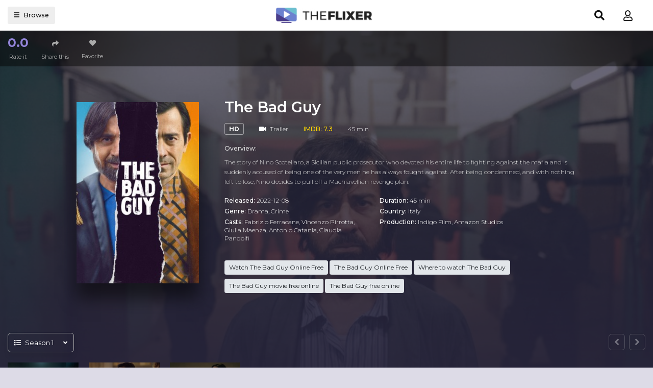

--- FILE ---
content_type: text/html; charset=utf-8
request_url: https://theflixertv.to/ajax/vote_info/91192
body_size: -138
content:
<button class="btn btn-item" type="button" data-toggle="dropdown"
        aria-haspopup="true" aria-expanded="false"><i class="dtc-mark">0.0</i>Rate it
</button>
<div class="dropdown-menu" x-placement="right-start"
     style="position: absolute; will-change: transform; top: 0px; left: 0px; transform: translate3d(80px, 0px, 0px);">
    <div class="block-rating">
        <div class="rating-result">
            <div class="rs-title">Rating "The Bad Guy"</div>
            <div class="rr-mark small mb-2">0 voted</div>
            <div class="progress mb-3" style="height: 4px;">
                <div class="progress-bar bg-success" role="progressbar"
                     style="width: NaN%;"></div>
            </div>
        </div>
        <div class="button-rate">
            <div class="br-btn bt-left">
                <button onclick="like(91192)" class="btn btn-block btn-success btn-sm"><i
                            class="fa fa-thumbs-up mr-2"></i>Like
                </button>
            </div>
            <div class="br-btn bt-right">
                <button onclick="dislike(91192)" class="btn btn-block btn-light btn-sm"><i
                            class="fa fa-thumbs-down mr-2"></i>Dislike
                </button>
            </div>
            <div class="clearfix"></div>
        </div>
        <div class="clearfix"></div>
    </div>
</div>


--- FILE ---
content_type: text/html; charset=utf-8
request_url: https://theflixertv.to/ajax/season/list/91192
body_size: 273
content:
<div class="seasons-list-sort">
    <div id="ssc-sort" data-toggle="dropdown" aria-haspopup="true" aria-expanded="false" class="ssc-button">
        <div class="ssc-name"><i class="fas fa-list mr-2"></i><span id="current-season"></span><i
                    class="fas fa-angle-down ml-3"></i></div>
    </div>
    <div class="dropdown-menu dropdown-menu-model" aria-labelledby="ssc-sort">
        
            <a data-id="73087" id="ss-73087" data-toggle="tab" class="dropdown-item ss-item"
               href="#ss-episodes-73087">Season 1
            </a>
        
    </div>
</div>
<div class="tab-content">
    
        <div class="seasons-list-wrap ss-episodes tab-pane fade"
             id="ss-episodes-73087"></div>
    
</div>
<script>
    $('.ss-item').click(function () {
        $("#servers-list").empty();
        $('.ss-item').removeClass('active');
        $('.ss-episodes').removeClass('active show');
        $(this).addClass('active');
        $('#current-season').text($(this).text());

        var ssID = $(this).attr('data-id');
        $('#ss-episodes-' + ssID).addClass('active show');

        if ($('#ss-episodes-' + ssID).is(':empty')) {
            $.get("/ajax/season/episodes/" + ssID, function (res) {
                $('#ss-episodes-' + ssID).html(res);
                var swiperOptions = {
                    slidesPerView: 1,
                    spaceBetween: 30,
                    breakpoints: {
                        320: {
                            slidesPerView: 2,
                            spaceBetween: 10,
                        },
                        360: {
                            slidesPerView: 3,
                            spaceBetween: 10,
                        },
                        480: {
                            slidesPerView: 3,
                            spaceBetween: 10,
                        },
                        640: {
                            slidesPerView: 4,
                            spaceBetween: 10,
                        },
                        768: {
                            slidesPerView: 4,
                            spaceBetween: 10,
                        },
                        1024: {
                            slidesPerView: 8,
                            spaceBetween: 20,
                        },
                    },
                    autoplay: 2000,
                    navigation: {
                        nextEl: '.swiper-button-next',
                        prevEl: '.swiper-button-prev',
                    }
                };

                new Swiper('#ss-episodes-' + ssID + ' .swiper-container', swiperOptions);
                chooseEpisode(ssID);
            });
        } else {
            chooseEpisode(ssID);
        }
    });

    function chooseEpisode(ssID) {
        var currentEpsID = $('.detail_page-watch').attr('data-episode');
        if ($('#episode-' + currentEpsID).length > 0) {
            $('#episode-' + currentEpsID).click();
            $('.detail_page-watch').attr('data-episode', '');
        } else {
            if ($('.detail_page').hasClass('watch_page')) {
                $('#ss-episodes-' + ssID + ' .eps-item').first().click();
            }
        }
    }

    var ssID = $('.detail_page-watch').attr('data-season');
    if (ssID) {
        $('#ss-' + ssID).click();
        $('#ss-episodes-' + ssID).addClass('active show');
    } else {
        $('.ss-item').first().click();
        $('.ss-episodes').first().addClass('active show');
    }
</script>

--- FILE ---
content_type: text/html; charset=utf-8
request_url: https://theflixertv.to/ajax/season/episodes/73087
body_size: 86
content:
<div class="swiper-container">
    <div class="swiper-wrapper">
        
            <div class="swiper-slide">
                <div class="flw-item film_single-item episode-item eps-item" id="episode-1313620"
                     data-id="1313620">
                    <a href="javascript:;" class="film-poster mb-0">
                        <img src="https://f.woowoowoowoo.net/resize/300x200/ff/68/ff6803eb4ea787acecb72c26b3aa5f9e/ff6803eb4ea787acecb72c26b3aa5f9e.jpg"
                             class="film-poster-img"
                             title="Episode 1: The Good Magistrate"
                             alt="Episode 1">
                        <div class="film-poster-ahref"><i
                                    class="fa fa-play"></i></div>
                    </a>
                    <div class="film-detail">
                        <div class="episode-number">
                            Episode 1:
                        </div>
                        <h3 class="film-name"><a href="javascript:;"
                                                 title="The Good Magistrate">The Good Magistrate</a>
                        </h3>
                    </div>
                </div>
            </div>
        
            <div class="swiper-slide">
                <div class="flw-item film_single-item episode-item eps-item" id="episode-1313623"
                     data-id="1313623">
                    <a href="javascript:;" class="film-poster mb-0">
                        <img src="https://f.woowoowoowoo.net/resize/300x200/73/38/7338b48b0ea3691ca40ef05f5a3e44c4/7338b48b0ea3691ca40ef05f5a3e44c4.jpg"
                             class="film-poster-img"
                             title="Episode 2: Moles"
                             alt="Episode 2">
                        <div class="film-poster-ahref"><i
                                    class="fa fa-play"></i></div>
                    </a>
                    <div class="film-detail">
                        <div class="episode-number">
                            Episode 2:
                        </div>
                        <h3 class="film-name"><a href="javascript:;"
                                                 title="Moles">Moles</a>
                        </h3>
                    </div>
                </div>
            </div>
        
            <div class="swiper-slide">
                <div class="flw-item film_single-item episode-item eps-item" id="episode-1313626"
                     data-id="1313626">
                    <a href="javascript:;" class="film-poster mb-0">
                        <img src="https://f.woowoowoowoo.net/resize/300x200/f7/ca/f7cac721f33b420dc2d90d5950848b1a/f7cac721f33b420dc2d90d5950848b1a.jpg"
                             class="film-poster-img"
                             title="Episode 3: Tu quoque..."
                             alt="Episode 3">
                        <div class="film-poster-ahref"><i
                                    class="fa fa-play"></i></div>
                    </a>
                    <div class="film-detail">
                        <div class="episode-number">
                            Episode 3:
                        </div>
                        <h3 class="film-name"><a href="javascript:;"
                                                 title="Tu quoque...">Tu quoque...</a>
                        </h3>
                    </div>
                </div>
            </div>
        
    </div>
</div>
<div class="swiper-button-prev"><i class="fas fa-angle-left"></i></div>
<div class="swiper-button-next"><i class="fas fa-angle-right"></i></div>
<script>
    $('.eps-item').click(function () {
        $("#servers-list").empty();
        $('.eps-item').removeClass('on-air');
        $(this).addClass('on-air');
        var epsID = $(this).attr('data-id');
        $.get("/ajax/episode/servers/" + epsID, function (res) {
            $("#servers-list").html(res);
        });
    });
</script>

--- FILE ---
content_type: application/javascript; charset=UTF-8
request_url: https://theflixertv.to/js/group_11/app.min.js?v=6.3
body_size: 42947
content:
var is_login=!1,movie=($.get("/ajax/login-state",function(e){is_login=e.is_login,$("#user-slot, #header_login").html(e.html),is_login&&$("#header").addClass("header-logged")}),$.get("/ajax/verify?domain="+window.location.hostname,function(e){e.status||(window.location.href=e.redirectTo)}),{id:$(".detail_page-watch").attr("data-id"),type:$(".detail_page-watch").attr("data-type")}),is_process=!1;function check_login(){return!!is_login||($("#modallogin").modal("show"),!1)}function redirect(e){e.redirect&&(location.href=e.redirect)}function vote_info(){$.get("/ajax/vote_info/"+movie.id,function(e){$("#block-rating").html(e)})}function vote_submit(t,s){$("#vote-loading").show(),"undefined"!=typeof recaptcha_site_key?grecaptcha.execute(recaptcha_site_key,{action:"vote_movie"}).then(function(e){$.post("/ajax/vote/"+t,{state:s,token:e},function(e){$("#block-rating").html(e)})}):$.post("/ajax/vote/"+t,{state:s},function(e){$("#block-rating").html(e)})}function like(e){check_login()&&vote_submit(e,1)}function dislike(e){check_login()&&vote_submit(e,0)}function get_episodes(){2==movie.type?$.get("/ajax/tv/seasons/"+movie.id,function(e){$("#content-episodes").html(e)}):$.get("/ajax/movie/episodes/"+movie.id,function(e){$("#content-episodes").html(e)})}function check_favorite(){$.get("/ajax/check_favorite/"+movie.id,function(e){$("#favorite-state").html(e)})}function submit_add_favorite(e){is_process=!0,$.post("/ajax/favorite",{movie_id:movie.id,token:e},function(e){redirect(e),is_process=!1,$("#favorite-state").html(e.html),$("#fav-message").html(e.message),$("#alert-fav").show(),setTimeout(function(){$("#alert-fav").hide()},3e3)})}function add_favorite(){is_process||check_login()&&("undefined"!=typeof recaptcha_site_key?grecaptcha.execute(recaptcha_site_key,{action:"add_favorite"}).then(function(e){submit_add_favorite(e)}):submit_add_favorite(""))}function remove_favorite(e){is_process||check_login()&&confirm("Are you sure remove this movie from favorite?")&&(is_process=!0,$.post("/ajax/remove_favorite",{id:e},function(e){is_process=!1,redirect(e),location.reload()}))}function watch(e,t){$(".detail_page").hasClass("watch_page")&&(t.preventDefault(),t=$(e).attr("href"),e=$(e).attr("data-linkid"),$(".link-item").removeClass("active"),history.pushState({},"",t),get_source(e))}function watch2(e){var t;if($(".detail_page").hasClass("watch_page"))return t=$(e).attr("href"),e=$(e).attr("data-linkid"),$(".link-item").removeClass("active"),history.pushState({},"",t),get_source(e),!1}function showModalRegister(){$("#modallogin").modal("show"),$(".auth-tab").removeClass("active show"),$("#modal-tab-register").addClass("active show")}function showModalLogin(){$("#modallogin").modal("show"),$(".auth-tab").removeClass("active show"),$("#modal-tab-login").addClass("active show")}$(document).ready(function(){$("#text-home-expand").click(function(e){$(".text-home").toggleClass("thm-expand")}),$(".detail-extend-toggle").click(function(e){$(".detail-extend").toggleClass("active")}),$(".header_menu-list> .nav-item").bind("mouseover",function(){$(this).find(".header_menu-sub").css("display","block")}),$(".header_menu-list> .nav-item").bind("mouseout",function(){$(this).find(".header_menu-sub").css("display","none")}),$("#turn-off-light").click(function(e){$("#mask-overlay, #turn-off-light, .watching_player-area").toggleClass("active")}),$("#mask-overlay").click(function(e){$("#mask-overlay, #turn-off-light, .watching_player-area").removeClass("active")});var e=!0,t=($(".search-suggest").mouseover(function(){e=!1}),$(".search-suggest").mouseout(function(){e=!0}),null);$("input[name=keyword]").keyup(function(){null!=t&&clearTimeout(t),t=setTimeout(function(){t=null;var e=$("input[name=keyword]").val().trim();1<e.length?$.post("/ajax/search",{keyword:e},function(e){$(".search-suggest").html(e),$(".search-suggest").css({display:"flex"})}):$(".search-suggest").hide()},600)}),$("input[name=keyword]").blur(function(){e&&$(".search-suggest").hide()}),$("input[name=keyword]").focus(function(){""!==$(".search-suggest").html()&&$(".search-suggest").css({display:"flex"})}),$(".goto-seasons").click(function(){$("html, body").animate({scrollTop:$("#content-episodes").offset().top-30},1e3)}),$(".goto-comments").click(function(){$("html, body").animate({scrollTop:$("#film_comments").offset().top-30},1e3)}),$(".btn-filter").click(function(){var e=[],t=[],s=($(".genre-ids:checked").each(function(){e.push($(this).val())}),$(".country-ids:checked").each(function(){t.push($(this).val())}),e=0<e.length?e.join("-"):"all",t=0<t.length?t.join("-"):"all",$("input[name=release_year]:checked").val()||$("select[name=release_year]").val()),i=$("input[name=quality]:checked").val()||$("select[name=quality]").val(),a=$("input[name=type]:checked").val()||$("select[name=type]").val();window.location.href="/filter?type="+a+"&quality="+i+"&release_year="+s+"&genre="+e+"&country="+t}),0<$("#site-notice").length&&void 0===Cookies.get("_s_notice")&&$.get("/ajax/notice",function(e){e.status&&($("#site-notice").html(e.html),"every_12h"===e.frequency&&Cookies.set("_s_notice",1,{expires:new Date((new Date).getTime()+432e5)}),"every_24h"===e.frequency)&&Cookies.set("_s_notice",1,{expires:new Date((new Date).getTime()+864e5)})}),$.get("/ajax/banners?page="+currPage,function(e){e.status&&Object.entries(e.banners).forEach(function(e){0<$("#hgiks-"+e[0]).length&&""!==e[1]&&"null"!==e[1]&&null!==e[1]&&(postscribe("#hgiks-"+e[0],e[1]),$("#hgiks-"+e[0]).show())})}),$.get("/ajax/banner/vpn",function(e){e.status&&($("#vpn-top").html(e.html),$("#vpn-top").show())}),$("#modaltrailer").on("shown.bs.modal",function(){$("#iframe-trailer").attr("src",$("#iframe-trailer").attr("data-src"))}),$("#modaltrailer").on("hide.bs.modal",function(){$("#iframe-trailer").attr("src","")})});var app=new Vue({el:"#app",data:{name:"",email:"",password:"",confirm_password:"",new_password:"",remember:!1,error_login:!1,error_register:!1,error_forgot:!1,error_profile:!1,error_message:"",keyword:"",is_process:!1},methods:{show_login:function(){this.error_login=!1,$(".auth-tab").removeClass("active show"),$("#modal-tab-login").addClass("active show")},show_register:function(){this.error_register=!1,$(".auth-tab").removeClass("active show"),$("#modal-tab-register").addClass("active show")},show_forgot:function(){this.error_forgot=!1,$(".mlt-item").removeClass("active"),$(".auth-tab").removeClass("active show"),$("#modal-tab-forgot").addClass("active show")},login:function(e){var t=this;t.email&&t.password&&(this.is_process||($("#login-loading").show(),this.is_process=!0,$.post("/ajax/login",{email:this.email,password:this.password,remember:this.remember},function(e){e.status?(is_login=e.is_login,$("#user-slot, #header_login").html(e.html),$("#modallogin").modal("hide")):(t.error_login=!0,t.error_message=e.message),t.is_process=!1,$("#login-loading").hide()}))),e.preventDefault()},forgot_password:function(e){e.preventDefault()},register:function(e){var t=this;this.password!==this.confirm_password?(this.error_register=!0,this.error_message="Confirm password is invalid"):this.is_process||($("#register-loading").show(),this.is_process=!0,"undefined"!=typeof recaptcha_site_key?grecaptcha.execute(recaptcha_site_key,{action:"register"}).then(function(e){t.submit_register(e)}):t.submit_register("")),e.preventDefault()},submit_register:function(e){var t=this;$.post("/ajax/register",{email:this.email,password:this.password,name:this.name,token:e},function(e){e.status?(is_login=e.is_login,$("#user-slot").html(e.html),$("#modallogin").modal("hide")):(t.error_register=!0,t.error_message=e.message),t.is_process=!1,$("#register-loading").hide()})},update_profile:function(e){var t=this;this.is_process||($("#update-profile-loading").show(),this.is_process=!0,$.post("/ajax/update_profile",{name:$("#pro5-name").val(),password:this.password,new_password:this.new_password},function(e){e.status?location.reload():(t.error_profile=!0,t.error_message=e.message),t.is_process=!1})),e.preventDefault()},search:function(e){var t;""!==this.keyword&&(t=this.keyword.replace(/\W-/g,"").replace(/['"]+/g,"").split(" ").join("-").toLowerCase(),location.href="/search/"+t),e.preventDefault()}}}),_0x173302=($(document).ready(function(){$("#mobile_menu, #header_browser .header-btn").click(function(e){$("#sidebar_menu, #mobile_menu").toggleClass("active"),$("#sidebar_menu_bg").addClass("active"),$("#search-toggle, #search, #header").removeClass("active"),$("body").toggleClass("body-hidden")}),$(".toggle-sidebar, #sidebar_menu_bg, #btn-filter").click(function(e){$("#sidebar_menu, #mobile_menu, #sidebar_menu_bg, #search-toggle, #search, #header").removeClass("active"),$("body").removeClass("body-hidden")}),$("#mobile_search").click(function(e){$("#search, #mobile_search").toggleClass("active")}),$("#search-toggle").click(function(e){$("#search, #search-toggle, #sidebar_menu_bg, #header").toggleClass("active"),$("body").toggleClass("body-hidden")}),$(".detail-extend-toggle").click(function(e){$(".detail-extend").toggleClass("active")}),$(".header_menu-list> .nav-item").bind("mouseover",function(){$(this).find(".header_menu-sub").css("display","block")}),$(".header_menu-list> .nav-item").bind("mouseout",function(){$(this).find(".header_menu-sub").css("display","none")}),0<$("#slider").length&&new Swiper("#slider",{navigation:{nextEl:".swiper-button-next",prevEl:".swiper-button-prev"},loop:!0,autoplay:4e3});var s,i,a,n,r,l,o=document.getElementById("header");o&&(s=document.documentElement,i=window,a=i.scrollY||s.scrollTop,l=r=0,window.addEventListener("scroll",function(){if(n=i.scrollY||s.scrollTop,a<n?r=2:n<a&&(r=1),r!==l){var e=r,t=n;if(e===2&&t>52){o.classList.add("hide");l=e}else if(e===1){o.classList.remove("hide");l=e}}a=n})),$(".register-tab-link").click(function(e){$("#modal-tab-register").addClass("active show"),$("#modal-tab-login, #modal-tab-forgot").removeClass("active show")}),$(".forgot-tab-link").click(function(e){$(".mlt-item").removeClass("active"),$("#modal-tab-forgot").addClass("active show"),$("#modal-tab-login").removeClass("active show")}),$(".login-tab-link").click(function(e){$("#modal-tab-login").addClass("active show"),$("#modal-tab-register, #modal-tab-forgot").removeClass("active show")}),$(".mlt-item").click(function(e){$(".mlt-item").removeClass("active"),$(this).addClass("active")})}),!function(e,t){"object"==typeof exports&&"undefined"!=typeof module?module.exports=t():"function"==typeof define&&define.amd?define(t):(e=e||self).Swiper=t()}(this,function(){"use strict";function O(e){return null!==e&&"object"==typeof e&&"constructor"in e&&e.constructor===Object}function i(t,s){void 0===t&&(t={}),void 0===s&&(s={}),Object.keys(s).forEach(function(e){void 0===t[e]?t[e]=s[e]:O(s[e])&&O(t[e])&&0<Object.keys(s[e]).length&&i(t[e],s[e])})}function o(e){for(var t=0;t<e.length;t+=1)this[t]=e[t];return this.length=e.length,this}var p="undefined"!=typeof document?document:{},e={body:{},addEventListener:function(){},removeEventListener:function(){},activeElement:{blur:function(){},nodeName:""},querySelector:function(){return null},querySelectorAll:function(){return[]},getElementById:function(){return null},createEvent:function(){return{initEvent:function(){}}},createElement:function(){return{children:[],childNodes:[],style:{},setAttribute:function(){},getElementsByTagName:function(){return[]}}},createElementNS:function(){return{}},importNode:function(){return null},location:{hash:"",host:"",hostname:"",href:"",origin:"",pathname:"",protocol:"",search:""}},q=(i(p,e),"undefined"!=typeof window?window:{});i(q,{document:e,navigator:{userAgent:""},location:{hash:"",host:"",hostname:"",href:"",origin:"",pathname:"",protocol:"",search:""},history:{replaceState:function(){},pushState:function(){},go:function(){},back:function(){}},CustomEvent:function(){return this},addEventListener:function(){},removeEventListener:function(){},getComputedStyle:function(){return{getPropertyValue:function(){return""}}},Image:function(){},Date:function(){},screen:{},setTimeout:function(){},clearTimeout:function(){},matchMedia:function(){return{}}});function E(e,t){var s=[],i=0;if(e&&!t&&e instanceof o)return e;if(e)if("string"==typeof e){var a,n,r=e.trim();if(0<=r.indexOf("<")&&0<=r.indexOf(">")){var l="div";for(0===r.indexOf("<li")&&(l="ul"),0===r.indexOf("<tr")&&(l="tbody"),0!==r.indexOf("<td")&&0!==r.indexOf("<th")||(l="tr"),0===r.indexOf("<tbody")&&(l="table"),0===r.indexOf("<option")&&(l="select"),(n=p.createElement(l)).innerHTML=r,i=0;i<n.childNodes.length;i+=1)s.push(n.childNodes[i])}else for(a=t||"#"!==e[0]||e.match(/[ .<>:~]/)?(t||p).querySelectorAll(e.trim()):[p.getElementById(e.trim().split("#")[1])],i=0;i<a.length;i+=1)a[i]&&s.push(a[i])}else if(e.nodeType||e===q||e===p)s.push(e);else if(0<e.length&&e[0].nodeType)for(i=0;i<e.length;i+=1)s.push(e[i]);return new o(s)}function n(e){for(var t=[],s=0;s<e.length;s+=1)-1===t.indexOf(e[s])&&t.push(e[s]);return t}E.fn=o.prototype,E.Class=o,E.Dom7=o;function t(e){var t=this;t.params=e=void 0===e?{}:e,t.eventsListeners={},t.params&&t.params.on&&Object.keys(t.params.on).forEach(function(e){t.on(e,t.params.on[e])})}var s,a,_,r,A={addClass:function(e){if(void 0!==e)for(var t=e.split(" "),s=0;s<t.length;s+=1)for(var i=0;i<this.length;i+=1)void 0!==this[i]&&void 0!==this[i].classList&&this[i].classList.add(t[s]);return this},removeClass:function(e){for(var t=e.split(" "),s=0;s<t.length;s+=1)for(var i=0;i<this.length;i+=1)void 0!==this[i]&&void 0!==this[i].classList&&this[i].classList.remove(t[s]);return this},hasClass:function(e){return!!this[0]&&this[0].classList.contains(e)},toggleClass:function(e){for(var t=e.split(" "),s=0;s<t.length;s+=1)for(var i=0;i<this.length;i+=1)void 0!==this[i]&&void 0!==this[i].classList&&this[i].classList.toggle(t[s]);return this},attr:function(e,t){var s=arguments;if(1===arguments.length&&"string"==typeof e)return this[0]?this[0].getAttribute(e):void 0;for(var i=0;i<this.length;i+=1)if(2===s.length)this[i].setAttribute(e,t);else for(var a in e)this[i][a]=e[a],this[i].setAttribute(a,e[a]);return this},removeAttr:function(e){for(var t=0;t<this.length;t+=1)this[t].removeAttribute(e);return this},data:function(e,t){var s;if(void 0!==t){for(var i=0;i<this.length;i+=1)(s=this[i]).dom7ElementDataStorage||(s.dom7ElementDataStorage={}),s.dom7ElementDataStorage[e]=t;return this}if(s=this[0])return s.dom7ElementDataStorage&&e in s.dom7ElementDataStorage?s.dom7ElementDataStorage[e]:s.getAttribute("data-"+e)||void 0},transform:function(e){for(var t=0;t<this.length;t+=1){var s=this[t].style;s.webkitTransform=e,s.transform=e}return this},transition:function(e){"string"!=typeof e&&(e+="ms");for(var t=0;t<this.length;t+=1){var s=this[t].style;s.webkitTransitionDuration=e,s.transitionDuration=e}return this},on:function(){for(var e=[],t=arguments.length;t--;)e[t]=arguments[t];var s=e[0],n=e[1],r=e[2],i=e[3];function a(e){var t=e.target;if(t){var s=e.target.dom7EventData||[];if(s.indexOf(e)<0&&s.unshift(e),E(t).is(n))r.apply(t,s);else for(var i=E(t).parents(),a=0;a<i.length;a+=1)E(i[a]).is(n)&&r.apply(i[a],s)}}function l(e){var t=e&&e.target&&e.target.dom7EventData||[];t.indexOf(e)<0&&t.unshift(e),r.apply(this,t)}"function"==typeof e[1]&&(s=e[0],r=e[1],i=e[2],n=void 0);for(var o,i=i||!1,h=s.split(" "),d=0;d<this.length;d+=1){var p=this[d];if(n)for(o=0;o<h.length;o+=1){var c=h[o];p.dom7LiveListeners||(p.dom7LiveListeners={}),p.dom7LiveListeners[c]||(p.dom7LiveListeners[c]=[]),p.dom7LiveListeners[c].push({listener:r,proxyListener:a}),p.addEventListener(c,a,i)}else for(o=0;o<h.length;o+=1){var u=h[o];p.dom7Listeners||(p.dom7Listeners={}),p.dom7Listeners[u]||(p.dom7Listeners[u]=[]),p.dom7Listeners[u].push({listener:r,proxyListener:l}),p.addEventListener(u,l,i)}}return this},off:function(){for(var e=[],t=arguments.length;t--;)e[t]=arguments[t];var s=e[0],i=e[1],a=e[2],n=e[3];"function"==typeof e[1]&&(s=e[0],a=e[1],n=e[2],i=void 0);for(var n=n||!1,r=s.split(" "),l=0;l<r.length;l+=1)for(var o=r[l],h=0;h<this.length;h+=1){var d=this[h],p=void 0;if(!i&&d.dom7Listeners?p=d.dom7Listeners[o]:i&&d.dom7LiveListeners&&(p=d.dom7LiveListeners[o]),p&&p.length)for(var c=p.length-1;0<=c;--c){var u=p[c];(a&&u.listener===a||a&&u.listener&&u.listener.dom7proxy&&u.listener.dom7proxy===a||!a)&&(d.removeEventListener(o,u.proxyListener,n),p.splice(c,1))}}return this},trigger:function(){for(var e=[],t=arguments.length;t--;)e[t]=arguments[t];for(var s=e[0].split(" "),i=e[1],a=0;a<s.length;a+=1)for(var n=s[a],r=0;r<this.length;r+=1){var l=this[r],o=void 0;try{o=new q.CustomEvent(n,{detail:i,bubbles:!0,cancelable:!0})}catch(e){(o=p.createEvent("Event")).initEvent(n,!0,!0),o.detail=i}l.dom7EventData=e.filter(function(e,t){return 0<t}),l.dispatchEvent(o),l.dom7EventData=[],delete l.dom7EventData}return this},transitionEnd:function(t){var s,i=["webkitTransitionEnd","transitionend"],a=this;function n(e){if(e.target===this)for(t.call(this,e),s=0;s<i.length;s+=1)a.off(i[s],n)}if(t)for(s=0;s<i.length;s+=1)a.on(i[s],n);return this},outerWidth:function(e){return 0<this.length?e?(e=this.styles(),this[0].offsetWidth+parseFloat(e.getPropertyValue("margin-right"))+parseFloat(e.getPropertyValue("margin-left"))):this[0].offsetWidth:null},outerHeight:function(e){return 0<this.length?e?(e=this.styles(),this[0].offsetHeight+parseFloat(e.getPropertyValue("margin-top"))+parseFloat(e.getPropertyValue("margin-bottom"))):this[0].offsetHeight:null},offset:function(){var e,t,s,i,a;return 0<this.length?(e=(a=this[0]).getBoundingClientRect(),s=p.body,t=a.clientTop||s.clientTop||0,s=a.clientLeft||s.clientLeft||0,i=a===q?q.scrollY:a.scrollTop,a=a===q?q.scrollX:a.scrollLeft,{top:e.top+i-t,left:e.left+a-s}):null},css:function(e,t){var s;if(1===arguments.length){if("string"!=typeof e){for(s=0;s<this.length;s+=1)for(var i in e)this[s].style[i]=e[i];return this}if(this[0])return q.getComputedStyle(this[0],null).getPropertyValue(e)}if(2===arguments.length&&"string"==typeof e)for(s=0;s<this.length;s+=1)this[s].style[e]=t;return this},each:function(e){if(e)for(var t=0;t<this.length;t+=1)if(!1===e.call(this[t],t,this[t]))return this;return this},html:function(e){if(void 0===e)return this[0]?this[0].innerHTML:void 0;for(var t=0;t<this.length;t+=1)this[t].innerHTML=e;return this},text:function(e){if(void 0===e)return this[0]?this[0].textContent.trim():null;for(var t=0;t<this.length;t+=1)this[t].textContent=e;return this},is:function(e){var t,s,i=this[0];if(i&&void 0!==e)if("string"==typeof e){if(i.matches)return i.matches(e);if(i.webkitMatchesSelector)return i.webkitMatchesSelector(e);if(i.msMatchesSelector)return i.msMatchesSelector(e);for(t=E(e),s=0;s<t.length;s+=1)if(t[s]===i)return!0}else{if(e===p)return i===p;if(e===q)return i===q;if(e.nodeType||e instanceof o)for(t=e.nodeType?[e]:e,s=0;s<t.length;s+=1)if(t[s]===i)return!0}return!1},index:function(){var e,t=this[0];if(t){for(e=0;null!==(t=t.previousSibling);)1===t.nodeType&&(e+=1);return e}},eq:function(e){var t;return void 0===e?this:(t=this.length,new o(t-1<e?[]:e<0?(t=t+e)<0?[]:[this[t]]:[this[e]]))},append:function(){for(var e=[],t=arguments.length;t--;)e[t]=arguments[t];for(var s=0;s<e.length;s+=1)for(var i=e[s],a=0;a<this.length;a+=1)if("string"==typeof i){var n=p.createElement("div");for(n.innerHTML=i;n.firstChild;)this[a].appendChild(n.firstChild)}else if(i instanceof o)for(var r=0;r<i.length;r+=1)this[a].appendChild(i[r]);else this[a].appendChild(i);return this},prepend:function(e){for(var t,s=0;s<this.length;s+=1)if("string"==typeof e){var i=p.createElement("div");for(i.innerHTML=e,t=i.childNodes.length-1;0<=t;--t)this[s].insertBefore(i.childNodes[t],this[s].childNodes[0])}else if(e instanceof o)for(t=0;t<e.length;t+=1)this[s].insertBefore(e[t],this[s].childNodes[0]);else this[s].insertBefore(e,this[s].childNodes[0]);return this},next:function(e){return 0<this.length?e?this[0].nextElementSibling&&E(this[0].nextElementSibling).is(e)?new o([this[0].nextElementSibling]):new o([]):this[0].nextElementSibling?new o([this[0].nextElementSibling]):new o([]):new o([])},nextAll:function(e){var t=[],s=this[0];if(!s)return new o([]);for(;s.nextElementSibling;){var i=s.nextElementSibling;e&&!E(i).is(e)||t.push(i),s=i}return new o(t)},prev:function(e){var t;return 0<this.length?(t=this[0],e?t.previousElementSibling&&E(t.previousElementSibling).is(e)?new o([t.previousElementSibling]):new o([]):t.previousElementSibling?new o([t.previousElementSibling]):new o([])):new o([])},prevAll:function(e){var t=[],s=this[0];if(!s)return new o([]);for(;s.previousElementSibling;){var i=s.previousElementSibling;e&&!E(i).is(e)||t.push(i),s=i}return new o(t)},parent:function(e){for(var t=[],s=0;s<this.length;s+=1)null===this[s].parentNode||e&&!E(this[s].parentNode).is(e)||t.push(this[s].parentNode);return E(n(t))},parents:function(e){for(var t=[],s=0;s<this.length;s+=1)for(var i=this[s].parentNode;i;)e&&!E(i).is(e)||t.push(i),i=i.parentNode;return E(n(t))},closest:function(e){var t=this;return void 0===e?new o([]):t=t.is(e)?t:t.parents(e).eq(0)},find:function(e){for(var t=[],s=0;s<this.length;s+=1)for(var i=this[s].querySelectorAll(e),a=0;a<i.length;a+=1)t.push(i[a]);return new o(t)},children:function(e){for(var t=[],s=0;s<this.length;s+=1)for(var i=this[s].childNodes,a=0;a<i.length;a+=1)e?1===i[a].nodeType&&E(i[a]).is(e)&&t.push(i[a]):1===i[a].nodeType&&t.push(i[a]);return new o(n(t))},filter:function(e){for(var t=[],s=0;s<this.length;s+=1)e.call(this[s],s,this[s])&&t.push(this[s]);return new o(t)},remove:function(){for(var e=0;e<this.length;e+=1)this[e].parentNode&&this[e].parentNode.removeChild(this[e]);return this},add:function(){for(var e=[],t=arguments.length;t--;)e[t]=arguments[t];for(var s=0;s<e.length;s+=1)for(var i=E(e[s]),a=0;a<i.length;a+=1)this[this.length]=i[a],this.length+=1;return this},styles:function(){return this[0]?q.getComputedStyle(this[0],null):{}}},U=(Object.keys(A).forEach(function(e){E.fn[e]=E.fn[e]||A[e]}),{deleteProps:function(e){var t=e;Object.keys(t).forEach(function(e){try{t[e]=null}catch(e){}try{delete t[e]}catch(e){}})},nextTick:function(e,t){return void 0===t&&(t=0),setTimeout(e,t)},now:function(){return Date.now()},getTranslate:function(e,t){void 0===t&&(t="x");var s,i,a,e=q.getComputedStyle(e,null);return q.WebKitCSSMatrix?(6<(i=e.transform||e.webkitTransform).split(",").length&&(i=i.split(", ").map(function(e){return e.replace(",",".")}).join(", ")),a=new q.WebKitCSSMatrix("none"===i?"":i)):s=(a=e.MozTransform||e.OTransform||e.MsTransform||e.msTransform||e.transform||e.getPropertyValue("transform").replace("translate(","matrix(1, 0, 0, 1,")).toString().split(","),"x"===t&&(i=q.WebKitCSSMatrix?a.m41:16===s.length?parseFloat(s[12]):parseFloat(s[4])),(i="y"===t?q.WebKitCSSMatrix?a.m42:16===s.length?parseFloat(s[13]):parseFloat(s[5]):i)||0},parseUrlQuery:function(e){var t,s,i,a,n={},e=e||q.location.href;if("string"==typeof e&&e.length)for(a=(s=(e=-1<e.indexOf("?")?e.replace(/\S*\?/,""):"").split("&").filter(function(e){return""!==e})).length,t=0;t<a;t+=1)i=s[t].replace(/#\S+/g,"").split("="),n[decodeURIComponent(i[0])]=void 0===i[1]?void 0:decodeURIComponent(i[1])||"";return n},isObject:function(e){return"object"==typeof e&&null!==e&&e.constructor&&e.constructor===Object},extend:function(){for(var e=[],t=arguments.length;t--;)e[t]=arguments[t];for(var s=Object(e[0]),i=1;i<e.length;i+=1){var a=e[i];if(null!=a)for(var n=Object.keys(Object(a)),r=0,l=n.length;r<l;r+=1){var o=n[r],h=Object.getOwnPropertyDescriptor(a,o);void 0!==h&&h.enumerable&&(U.isObject(s[o])&&U.isObject(a[o])?U.extend(s[o],a[o]):!U.isObject(s[o])&&U.isObject(a[o])?(s[o]={},U.extend(s[o],a[o])):s[o]=a[o])}}return s}}),w={touch:!!("ontouchstart"in q||q.DocumentTouch&&p instanceof q.DocumentTouch),pointerEvents:!!q.PointerEvent&&"maxTouchPoints"in q.navigator&&0<=q.navigator.maxTouchPoints,observer:"MutationObserver"in q||"WebkitMutationObserver"in q,passiveListener:function(){var e=!1;try{var t=Object.defineProperty({},"passive",{get:function(){e=!0}});q.addEventListener("testPassiveListener",null,t)}catch(e){}return e}(),gestures:"ongesturestart"in q},e={components:{configurable:!0}},e=(t.prototype.on=function(e,t,s){var i,a=this;return"function"==typeof t&&(i=s?"unshift":"push",e.split(" ").forEach(function(e){a.eventsListeners[e]||(a.eventsListeners[e]=[]),a.eventsListeners[e][i](t)})),a},t.prototype.once=function(s,i,e){var a=this;return"function"!=typeof i?a:(n.f7proxy=i,a.on(s,n,e));function n(){for(var e=[],t=arguments.length;t--;)e[t]=arguments[t];a.off(s,n),n.f7proxy&&delete n.f7proxy,i.apply(a,e)}},t.prototype.off=function(e,i){var a=this;return a.eventsListeners&&e.split(" ").forEach(function(s){void 0===i?a.eventsListeners[s]=[]:a.eventsListeners[s]&&a.eventsListeners[s].length&&a.eventsListeners[s].forEach(function(e,t){(e===i||e.f7proxy&&e.f7proxy===i)&&a.eventsListeners[s].splice(t,1)})}),a},t.prototype.emit=function(){for(var e=[],t=arguments.length;t--;)e[t]=arguments[t];var s,i,a,n=this;return n.eventsListeners&&(a="string"==typeof e[0]||Array.isArray(e[0])?(s=e[0],i=e.slice(1,e.length),n):(s=e[0].events,i=e[0].data,e[0].context||n),(Array.isArray(s)?s:s.split(" ")).forEach(function(e){var t;n.eventsListeners&&n.eventsListeners[e]&&(t=[],n.eventsListeners[e].forEach(function(e){t.push(e)}),t.forEach(function(e){e.apply(a,i)}))})),n},t.prototype.useModulesParams=function(t){var s=this;s.modules&&Object.keys(s.modules).forEach(function(e){e=s.modules[e];e.params&&U.extend(t,e.params)})},t.prototype.useModules=function(t){void 0===t&&(t={});var i=this;i.modules&&Object.keys(i.modules).forEach(function(e){var s=i.modules[e],e=t[e]||{};s.instance&&Object.keys(s.instance).forEach(function(e){var t=s.instance[e];i[e]="function"==typeof t?t.bind(i):t}),s.on&&i.on&&Object.keys(s.on).forEach(function(e){i.on(e,s.on[e])}),s.create&&s.create.bind(i)(e)})},e.components.set=function(e){this.use&&this.use(e)},t.installModule=function(t){for(var e=[],s=arguments.length-1;0<s--;)e[s]=arguments[s+1];var i=this,a=(i.prototype.modules||(i.prototype.modules={}),t.name||Object.keys(i.prototype.modules).length+"_"+U.now());return(i.prototype.modules[a]=t).proto&&Object.keys(t.proto).forEach(function(e){i.prototype[e]=t.proto[e]}),t.static&&Object.keys(t.static).forEach(function(e){i[e]=t.static[e]}),t.install&&t.install.apply(i,e),i},t.use=function(e){for(var t=[],s=arguments.length-1;0<s--;)t[s]=arguments[s+1];var i=this;return Array.isArray(e)?(e.forEach(function(e){return i.installModule(e)}),i):i.installModule.apply(i,[e].concat(t))},Object.defineProperties(t,e),{updateSize:function(){var e=this.$el,t=void 0!==this.params.width?this.params.width:e[0].clientWidth,s=void 0!==this.params.height?this.params.height:e[0].clientHeight;0===t&&this.isHorizontal()||0===s&&this.isVertical()||(t=t-parseInt(e.css("padding-left"),10)-parseInt(e.css("padding-right"),10),s=s-parseInt(e.css("padding-top"),10)-parseInt(e.css("padding-bottom"),10),U.extend(this,{width:t,height:s,size:this.isHorizontal()?t:s}))},updateSlides:function(){var t=this.params,e=this.$wrapperEl,s=this.size,i=this.rtlTranslate,A=this.wrongRTL,a=this.virtual&&t.virtual.enabled,G=(a?this.virtual:this).slides.length,n=e.children("."+this.params.slideClass),r=(a?this.virtual.slides:n).length,l=[],o=[],h=[];function d(e){return!t.cssMode||e!==n.length-1}var p,c=t.slidesOffsetBefore,u=("function"==typeof c&&(c=t.slidesOffsetBefore.call(this)),t.slidesOffsetAfter),a=("function"==typeof u&&(u=t.slidesOffsetAfter.call(this)),this.snapGrid.length),B=this.snapGrid.length,m=t.spaceBetween,f=-c,v=0,g=0;if(void 0!==s){"string"==typeof m&&0<=m.indexOf("%")&&(m=parseFloat(m.replace("%",""))/100*s),this.virtualSize=-m,i?n.css({marginLeft:"",marginTop:""}):n.css({marginRight:"",marginBottom:""}),1<t.slidesPerColumn&&(p=Math.floor(r/t.slidesPerColumn)===r/this.params.slidesPerColumn?r:Math.ceil(r/t.slidesPerColumn)*t.slidesPerColumn,"auto"!==t.slidesPerView)&&"row"===t.slidesPerColumnFill&&(p=Math.max(p,t.slidesPerView*t.slidesPerColumn));for(var x,H,b,N,w=t.slidesPerColumn,V=p/w,X=Math.floor(r/t.slidesPerColumn),y=0;y<r;y+=1){k=0;var E,T,C,S,M,$,k,z,P,L,Y,F,j,I=n.eq(y);1<t.slidesPerColumn&&($=M=S=void 0,"row"===t.slidesPerColumnFill&&1<t.slidesPerGroup?(C=Math.floor(y/(t.slidesPerGroup*t.slidesPerColumn)),E=y-t.slidesPerColumn*t.slidesPerGroup*C,T=0===C?t.slidesPerGroup:Math.min(Math.ceil((r-C*w*t.slidesPerGroup)/w),t.slidesPerGroup),S=(M=E-($=Math.floor(E/T))*T+C*t.slidesPerGroup)+$*p/w,I.css({"-webkit-box-ordinal-group":S,"-moz-box-ordinal-group":S,"-ms-flex-order":S,"-webkit-order":S,order:S})):"column"===t.slidesPerColumnFill?($=y-(M=Math.floor(y/w))*w,(X<M||M===X&&$===w-1)&&($+=1)>=w&&($=0,M+=1)):M=y-($=Math.floor(y/V))*V,I.css("margin-"+(this.isHorizontal()?"top":"left"),0!==$&&t.spaceBetween&&t.spaceBetween+"px")),"none"!==I.css("display")&&("auto"===t.slidesPerView?(E=q.getComputedStyle(I[0],null),T=I[0].style.transform,C=I[0].style.webkitTransform,T&&(I[0].style.transform="none"),C&&(I[0].style.webkitTransform="none"),k=t.roundLengths?this.isHorizontal()?I.outerWidth(!0):I.outerHeight(!0):this.isHorizontal()?(S=parseFloat(E.getPropertyValue("width")),M=parseFloat(E.getPropertyValue("padding-left")),$=parseFloat(E.getPropertyValue("padding-right")),P=parseFloat(E.getPropertyValue("margin-left")),L=parseFloat(E.getPropertyValue("margin-right")),(z=E.getPropertyValue("box-sizing"))&&"border-box"===z?S+P+L:S+M+$+P+L):(z=parseFloat(E.getPropertyValue("height")),P=parseFloat(E.getPropertyValue("padding-top")),L=parseFloat(E.getPropertyValue("padding-bottom")),Y=parseFloat(E.getPropertyValue("margin-top")),F=parseFloat(E.getPropertyValue("margin-bottom")),(j=E.getPropertyValue("box-sizing"))&&"border-box"===j?z+Y+F:z+P+L+Y+F),T&&(I[0].style.transform=T),C&&(I[0].style.webkitTransform=C),t.roundLengths&&(k=Math.floor(k))):(k=(s-(t.slidesPerView-1)*m)/t.slidesPerView,t.roundLengths&&(k=Math.floor(k)),n[y]&&(this.isHorizontal()?n[y].style.width=k+"px":n[y].style.height=k+"px")),n[y]&&(n[y].swiperSlideSize=k),h.push(k),t.centeredSlides?(f=f+k/2+v/2+m,0===v&&0!==y&&(f=f-s/2-m),0===y&&(f=f-s/2-m),Math.abs(f)<.001&&(f=0),t.roundLengths&&(f=Math.floor(f)),g%t.slidesPerGroup==0&&l.push(f),o.push(f)):(t.roundLengths&&(f=Math.floor(f)),(g-Math.min(this.params.slidesPerGroupSkip,g))%this.params.slidesPerGroup==0&&l.push(f),o.push(f),f=f+k+m),this.virtualSize+=k+m,v=k,g+=1)}if(this.virtualSize=Math.max(this.virtualSize,s)+u,i&&A&&("slide"===t.effect||"coverflow"===t.effect)&&e.css({width:this.virtualSize+t.spaceBetween+"px"}),t.setWrapperSize&&(this.isHorizontal()?e.css({width:this.virtualSize+t.spaceBetween+"px"}):e.css({height:this.virtualSize+t.spaceBetween+"px"})),1<t.slidesPerColumn&&(this.virtualSize=(k+t.spaceBetween)*p,this.virtualSize=Math.ceil(this.virtualSize/t.slidesPerColumn)-t.spaceBetween,this.isHorizontal()?e.css({width:this.virtualSize+t.spaceBetween+"px"}):e.css({height:this.virtualSize+t.spaceBetween+"px"}),t.centeredSlides)){for(var D=[],O=0;O<l.length;O+=1){var R=l[O];t.roundLengths&&(R=Math.floor(R)),l[O]<this.virtualSize+l[0]&&D.push(R)}l=D}if(!t.centeredSlides){D=[];for(var _=0;_<l.length;_+=1){var W=l[_];t.roundLengths&&(W=Math.floor(W)),l[_]<=this.virtualSize-s&&D.push(W)}l=D,1<Math.floor(this.virtualSize-s)-Math.floor(l[l.length-1])&&l.push(this.virtualSize-s)}0===l.length&&(l=[0]),0!==t.spaceBetween&&(this.isHorizontal()?i?n.filter(d).css({marginLeft:m+"px"}):n.filter(d).css({marginRight:m+"px"}):n.filter(d).css({marginBottom:m+"px"})),t.centeredSlides&&t.centeredSlidesBounds&&(x=0,h.forEach(function(e){x+=e+(t.spaceBetween||0)}),H=(x-=t.spaceBetween)-s,l=l.map(function(e){return e<0?-c:H<e?H+u:e})),t.centerInsufficientSlides&&(b=0,h.forEach(function(e){b+=e+(t.spaceBetween||0)}),(b-=t.spaceBetween)<s)&&(N=(s-b)/2,l.forEach(function(e,t){l[t]=e-N}),o.forEach(function(e,t){o[t]=e+N})),U.extend(this,{slides:n,snapGrid:l,slidesGrid:o,slidesSizesGrid:h}),r!==G&&this.emit("slidesLengthChange"),l.length!==a&&(this.params.watchOverflow&&this.checkOverflow(),this.emit("snapGridLengthChange")),o.length!==B&&this.emit("slidesGridLengthChange"),(t.watchSlidesProgress||t.watchSlidesVisibility)&&this.updateSlidesOffset()}},updateAutoHeight:function(e){var t,s,i=[],a=0;if("number"==typeof e?this.setTransition(e):!0===e&&this.setTransition(this.params.speed),"auto"!==this.params.slidesPerView&&1<this.params.slidesPerView)if(this.params.centeredSlides)this.visibleSlides.each(function(e,t){i.push(t)});else for(t=0;t<Math.ceil(this.params.slidesPerView);t+=1){var n=this.activeIndex+t;if(n>this.slides.length)break;i.push(this.slides.eq(n)[0])}else i.push(this.slides.eq(this.activeIndex)[0]);for(t=0;t<i.length;t+=1)void 0!==i[t]&&(a=a<(s=i[t].offsetHeight)?s:a);a&&this.$wrapperEl.css("height",a+"px")},updateSlidesOffset:function(){for(var e=this.slides,t=0;t<e.length;t+=1)e[t].swiperSlideOffset=this.isHorizontal()?e[t].offsetLeft:e[t].offsetTop},updateSlidesProgress:function(e){void 0===e&&(e=this&&this.translate||0);var t=this.params,s=this.slides,i=this.rtlTranslate;if(0!==s.length){void 0===s[0].swiperSlideOffset&&this.updateSlidesOffset();var a=i?e:-e;s.removeClass(t.slideVisibleClass),this.visibleSlidesIndexes=[],this.visibleSlides=[];for(var n=0;n<s.length;n+=1){var r,l,o=s[n],h=(a+(t.centeredSlides?this.minTranslate():0)-o.swiperSlideOffset)/(o.swiperSlideSize+t.spaceBetween);(t.watchSlidesVisibility||t.centeredSlides&&t.autoHeight)&&(l=(r=-(a-o.swiperSlideOffset))+this.slidesSizesGrid[n],0<=r&&r<this.size-1||1<l&&l<=this.size||r<=0&&l>=this.size)&&(this.visibleSlides.push(o),this.visibleSlidesIndexes.push(n),s.eq(n).addClass(t.slideVisibleClass)),o.progress=i?-h:h}this.visibleSlides=E(this.visibleSlides)}},updateProgress:function(e){void 0===e&&(t=this.rtlTranslate?-1:1,e=this&&this.translate&&this.translate*t||0);var t=this.params,s=this.maxTranslate()-this.minTranslate(),i=this.progress,a=this.isBeginning,n=a,r=l=this.isEnd,l=0==s?a=!(i=0):(a=(i=(e-this.minTranslate())/s)<=0,1<=i);U.extend(this,{progress:i,isBeginning:a,isEnd:l}),(t.watchSlidesProgress||t.watchSlidesVisibility||t.centeredSlides&&t.autoHeight)&&this.updateSlidesProgress(e),a&&!n&&this.emit("reachBeginning toEdge"),l&&!r&&this.emit("reachEnd toEdge"),(n&&!a||r&&!l)&&this.emit("fromEdge"),this.emit("progress",i)},updateSlidesClasses:function(){var e=this.slides,t=this.params,s=this.$wrapperEl,i=this.activeIndex,a=this.realIndex,n=this.virtual&&t.virtual.enabled,i=(e.removeClass(t.slideActiveClass+" "+t.slideNextClass+" "+t.slidePrevClass+" "+t.slideDuplicateActiveClass+" "+t.slideDuplicateNextClass+" "+t.slideDuplicatePrevClass),(n=n?this.$wrapperEl.find("."+t.slideClass+'[data-swiper-slide-index="'+i+'"]'):e.eq(i)).addClass(t.slideActiveClass),t.loop&&(n.hasClass(t.slideDuplicateClass)?s.children("."+t.slideClass+":not(."+t.slideDuplicateClass+')[data-swiper-slide-index="'+a+'"]'):s.children("."+t.slideClass+"."+t.slideDuplicateClass+'[data-swiper-slide-index="'+a+'"]')).addClass(t.slideDuplicateActiveClass),n.nextAll("."+t.slideClass).eq(0).addClass(t.slideNextClass)),a=(t.loop&&0===i.length&&(i=e.eq(0)).addClass(t.slideNextClass),n.prevAll("."+t.slideClass).eq(0).addClass(t.slidePrevClass));t.loop&&0===a.length&&(a=e.eq(-1)).addClass(t.slidePrevClass),t.loop&&((i.hasClass(t.slideDuplicateClass)?s.children("."+t.slideClass+":not(."+t.slideDuplicateClass+')[data-swiper-slide-index="'+i.attr("data-swiper-slide-index")+'"]'):s.children("."+t.slideClass+"."+t.slideDuplicateClass+'[data-swiper-slide-index="'+i.attr("data-swiper-slide-index")+'"]')).addClass(t.slideDuplicateNextClass),(a.hasClass(t.slideDuplicateClass)?s.children("."+t.slideClass+":not(."+t.slideDuplicateClass+')[data-swiper-slide-index="'+a.attr("data-swiper-slide-index")+'"]'):s.children("."+t.slideClass+"."+t.slideDuplicateClass+'[data-swiper-slide-index="'+a.attr("data-swiper-slide-index")+'"]')).addClass(t.slideDuplicatePrevClass))},updateActiveIndex:function(e){var t=this.rtlTranslate?this.translate:-this.translate,s=this.slidesGrid,i=this.snapGrid,a=this.params,n=this.activeIndex,r=this.realIndex,l=this.snapIndex,o=e;if(void 0===o){for(var h=0;h<s.length;h+=1)void 0!==s[h+1]?t>=s[h]&&t<s[h+1]-(s[h+1]-s[h])/2?o=h:t>=s[h]&&t<s[h+1]&&(o=h+1):t>=s[h]&&(o=h);a.normalizeSlideIndex&&(o<0||void 0===o)&&(o=0)}(e=0<=i.indexOf(t)?i.indexOf(t):(e=Math.min(a.slidesPerGroupSkip,o))+Math.floor((o-e)/a.slidesPerGroup))>=i.length&&(e=i.length-1),o!==n?(a=parseInt(this.slides.eq(o).attr("data-swiper-slide-index")||o,10),U.extend(this,{snapIndex:e,realIndex:a,previousIndex:n,activeIndex:o}),this.emit("activeIndexChange"),this.emit("snapIndexChange"),r!==a&&this.emit("realIndexChange"),(this.initialized||this.params.runCallbacksOnInit)&&this.emit("slideChange")):e!==l&&(this.snapIndex=e,this.emit("snapIndexChange"))},updateClickedSlide:function(e){var t=this.params,s=E(e.target).closest("."+t.slideClass)[0],i=!1;if(s)for(var a=0;a<this.slides.length;a+=1)this.slides[a]===s&&(i=!0);s&&i?(this.clickedSlide=s,this.virtual&&this.params.virtual.enabled?this.clickedIndex=parseInt(E(s).attr("data-swiper-slide-index"),10):this.clickedIndex=E(s).index(),t.slideToClickedSlide&&void 0!==this.clickedIndex&&this.clickedIndex!==this.activeIndex&&this.slideToClickedSlide()):(this.clickedSlide=void 0,this.clickedIndex=void 0)}}),G={getTranslate:function(e){void 0===e&&(e=this.isHorizontal()?"x":"y");var t=this.params,s=this.rtlTranslate,i=this.translate,a=this.$wrapperEl;return t.virtualTranslate?s?-i:i:t.cssMode?i:(t=U.getTranslate(a[0],e),(t=s?-t:t)||0)},setTranslate:function(e,t){var s=this.rtlTranslate,i=this.params,a=this.$wrapperEl,n=this.wrapperEl,r=this.progress,l=0,o=0,s=(this.isHorizontal()?l=s?-e:e:o=e,i.roundLengths&&(l=Math.floor(l),o=Math.floor(o)),i.cssMode?n[this.isHorizontal()?"scrollLeft":"scrollTop"]=this.isHorizontal()?-l:-o:i.virtualTranslate||a.transform("translate3d("+l+"px, "+o+"px, 0px)"),this.previousTranslate=this.translate,this.translate=this.isHorizontal()?l:o,this.maxTranslate()-this.minTranslate());(0==s?0:(e-this.minTranslate())/s)!==r&&this.updateProgress(e),this.emit("setTranslate",this.translate,t)},minTranslate:function(){return-this.snapGrid[0]},maxTranslate:function(){return-this.snapGrid[this.snapGrid.length-1]},translateTo:function(e,t,s,i,a){void 0===e&&(e=0),void 0===t&&(t=this.params.speed),void 0===s&&(s=!0),void 0===i&&(i=!0);var n,r,l=this,o=l.params,h=l.wrapperEl;return!(l.animating&&o.preventInteractionOnTransition||(r=l.minTranslate(),n=l.maxTranslate(),l.updateProgress(r=i&&r<e?r:i&&e<n?n:e),o.cssMode?(i=l.isHorizontal(),0!==t&&h.scrollTo?h.scrollTo(((n={})[i?"left":"top"]=-r,n.behavior="smooth",n)):h[i?"scrollLeft":"scrollTop"]=-r):0===t?(l.setTransition(0),l.setTranslate(r),s&&(l.emit("beforeTransitionStart",t,a),l.emit("transitionEnd"))):(l.setTransition(t),l.setTranslate(r),s&&(l.emit("beforeTransitionStart",t,a),l.emit("transitionStart")),l.animating||(l.animating=!0,l.onTranslateToWrapperTransitionEnd||(l.onTranslateToWrapperTransitionEnd=function(e){l&&!l.destroyed&&e.target===this&&(l.$wrapperEl[0].removeEventListener("transitionend",l.onTranslateToWrapperTransitionEnd),l.$wrapperEl[0].removeEventListener("webkitTransitionEnd",l.onTranslateToWrapperTransitionEnd),l.onTranslateToWrapperTransitionEnd=null,delete l.onTranslateToWrapperTransitionEnd,s)&&l.emit("transitionEnd")}),l.$wrapperEl[0].addEventListener("transitionend",l.onTranslateToWrapperTransitionEnd),l.$wrapperEl[0].addEventListener("webkitTransitionEnd",l.onTranslateToWrapperTransitionEnd))),0))}},B={slideTo:function(e,t,s,i){void 0===t&&(t=this.params.speed),void 0===s&&(s=!0);var a=this,n=e=void 0===e?0:e,e=(n<0&&(n=0),a.params),r=a.snapGrid,l=a.slidesGrid,o=a.previousIndex,h=a.activeIndex,d=a.rtlTranslate,p=a.wrapperEl;if(a.animating&&e.preventInteractionOnTransition)return!1;var c=Math.min(a.params.slidesPerGroupSkip,n),c=c+Math.floor((n-c)/a.params.slidesPerGroup);c>=r.length&&(c=r.length-1),(h||e.initialSlide||0)===(o||0)&&s&&a.emit("beforeSlideChangeStart");var u,m=-r[c];if(a.updateProgress(m),e.normalizeSlideIndex)for(var f=0;f<l.length;f+=1)-Math.floor(100*m)>=Math.floor(100*l[f])&&(n=f);if(a.initialized&&n!==h){if(!a.allowSlideNext&&m<a.translate&&m<a.minTranslate())return!1;if(!a.allowSlidePrev&&m>a.translate&&m>a.maxTranslate()&&(h||0)!==n)return!1}return u=h<n?"next":n<h?"prev":"reset",d&&-m===a.translate||!d&&m===a.translate?(a.updateActiveIndex(n),e.autoHeight&&a.updateAutoHeight(),a.updateSlidesClasses(),"slide"!==e.effect&&a.setTranslate(m),"reset"!=u&&(a.transitionStart(s,u),a.transitionEnd(s,u)),!1):(e.cssMode?(o=a.isHorizontal(),r=-m,d&&(r=p.scrollWidth-p.offsetWidth-r),0!==t&&p.scrollTo?p.scrollTo(((c={})[o?"left":"top"]=r,c.behavior="smooth",c)):p[o?"scrollLeft":"scrollTop"]=r):0===t?(a.setTransition(0),a.setTranslate(m),a.updateActiveIndex(n),a.updateSlidesClasses(),a.emit("beforeTransitionStart",t,i),a.transitionStart(s,u),a.transitionEnd(s,u)):(a.setTransition(t),a.setTranslate(m),a.updateActiveIndex(n),a.updateSlidesClasses(),a.emit("beforeTransitionStart",t,i),a.transitionStart(s,u),a.animating||(a.animating=!0,a.onSlideToWrapperTransitionEnd||(a.onSlideToWrapperTransitionEnd=function(e){a&&!a.destroyed&&e.target===this&&(a.$wrapperEl[0].removeEventListener("transitionend",a.onSlideToWrapperTransitionEnd),a.$wrapperEl[0].removeEventListener("webkitTransitionEnd",a.onSlideToWrapperTransitionEnd),a.onSlideToWrapperTransitionEnd=null,delete a.onSlideToWrapperTransitionEnd,a.transitionEnd(s,u))}),a.$wrapperEl[0].addEventListener("transitionend",a.onSlideToWrapperTransitionEnd),a.$wrapperEl[0].addEventListener("webkitTransitionEnd",a.onSlideToWrapperTransitionEnd))),!0)},slideToLoop:function(e,t,s,i){void 0===t&&(t=this.params.speed);e=void 0===e?0:e;return this.params.loop&&(e+=this.loopedSlides),this.slideTo(e,t,s=void 0===s?!0:s,i)},slideNext:function(e,t,s){void 0===e&&(e=this.params.speed),void 0===t&&(t=!0);var i=this.params,a=this.animating,n=this.activeIndex<i.slidesPerGroupSkip?1:i.slidesPerGroup;if(i.loop){if(a)return!1;this.loopFix(),this._clientLeft=this.$wrapperEl[0].clientLeft}return this.slideTo(this.activeIndex+n,e,t,s)},slidePrev:function(e,t,s){void 0===e&&(e=this.params.speed),void 0===t&&(t=!0);var i=this.params,a=this.animating,n=this.snapGrid,r=this.slidesGrid,l=this.rtlTranslate;if(i.loop){if(a)return!1;this.loopFix(),this._clientLeft=this.$wrapperEl[0].clientLeft}function o(e){return e<0?-Math.floor(Math.abs(e)):Math.floor(e)}var h,d=o(l?this.translate:-this.translate),a=n.map(o),p=(r.map(o),n[a.indexOf(d)],n[a.indexOf(d)-1]);return void 0===p&&i.cssMode&&n.forEach(function(e){!p&&e<=d&&(p=e)}),void 0!==p&&(h=r.indexOf(p))<0&&(h=this.activeIndex-1),this.slideTo(h,e,t,s)},slideReset:function(e,t,s){return void 0===e&&(e=this.params.speed),this.slideTo(this.activeIndex,e,t=void 0===t?!0:t,s)},slideToClosest:function(e,t,s,i){void 0===e&&(e=this.params.speed),void 0===t&&(t=!0),void 0===i&&(i=.5);var a,n=this.activeIndex,r=Math.min(this.params.slidesPerGroupSkip,n),r=r+Math.floor((n-r)/this.params.slidesPerGroup),l=this.rtlTranslate?this.translate:-this.translate;return l>=this.snapGrid[r]?l-(a=this.snapGrid[r])>(this.snapGrid[r+1]-a)*i&&(n+=this.params.slidesPerGroup):l-(a=this.snapGrid[r-1])<=(this.snapGrid[r]-a)*i&&(n-=this.params.slidesPerGroup),n=Math.max(n,0),n=Math.min(n,this.slidesGrid.length-1),this.slideTo(n,e,t,s)},slideToClickedSlide:function(){var e,t=this,s=t.params,i=t.$wrapperEl,a="auto"===s.slidesPerView?t.slidesPerViewDynamic():s.slidesPerView,n=t.clickedIndex;s.loop?t.animating||(e=parseInt(E(t.clickedSlide).attr("data-swiper-slide-index"),10),s.centeredSlides?n<t.loopedSlides-a/2||n>t.slides.length-t.loopedSlides+a/2?(t.loopFix(),n=i.children("."+s.slideClass+'[data-swiper-slide-index="'+e+'"]:not(.'+s.slideDuplicateClass+")").eq(0).index(),U.nextTick(function(){t.slideTo(n)})):t.slideTo(n):n>t.slides.length-a?(t.loopFix(),n=i.children("."+s.slideClass+'[data-swiper-slide-index="'+e+'"]:not(.'+s.slideDuplicateClass+")").eq(0).index(),U.nextTick(function(){t.slideTo(n)})):t.slideTo(n)):t.slideTo(n)}},H={loopCreate:function(){var i=this,e=i.params,t=i.$wrapperEl,a=(t.children("."+e.slideClass+"."+e.slideDuplicateClass).remove(),t.children("."+e.slideClass));if(e.loopFillGroupWithBlank){var s=e.slidesPerGroup-a.length%e.slidesPerGroup;if(s!==e.slidesPerGroup){for(var n=0;n<s;n+=1){var r=E(p.createElement("div")).addClass(e.slideClass+" "+e.slideBlankClass);t.append(r)}a=t.children("."+e.slideClass)}}"auto"!==e.slidesPerView||e.loopedSlides||(e.loopedSlides=a.length),i.loopedSlides=Math.ceil(parseFloat(e.loopedSlides||e.slidesPerView,10)),i.loopedSlides+=e.loopAdditionalSlides,i.loopedSlides>a.length&&(i.loopedSlides=a.length);var l=[],o=[];a.each(function(e,t){var s=E(t);e<i.loopedSlides&&o.push(t),e<a.length&&e>=a.length-i.loopedSlides&&l.push(t),s.attr("data-swiper-slide-index",e)});for(var h=0;h<o.length;h+=1)t.append(E(o[h].cloneNode(!0)).addClass(e.slideDuplicateClass));for(var d=l.length-1;0<=d;--d)t.prepend(E(l[d].cloneNode(!0)).addClass(e.slideDuplicateClass))},loopFix:function(){this.emit("beforeLoopFix");var e,t=this.activeIndex,s=this.slides,i=this.loopedSlides,a=this.allowSlidePrev,n=this.allowSlideNext,r=this.snapGrid,l=this.rtlTranslate,r=(this.allowSlidePrev=!0,this.allowSlideNext=!0,-r[t]-this.getTranslate());t<i?(e=s.length-3*i+t,this.slideTo(e+=i,0,!1,!0)&&0!=r&&this.setTranslate((l?-this.translate:this.translate)-r)):t>=s.length-i&&(e=-s.length+t+i,this.slideTo(e+=i,0,!1,!0))&&0!=r&&this.setTranslate((l?-this.translate:this.translate)-r),this.allowSlidePrev=a,this.allowSlideNext=n,this.emit("loopFix")},loopDestroy:function(){var e=this.$wrapperEl,t=this.params,s=this.slides;e.children("."+t.slideClass+"."+t.slideDuplicateClass+",."+t.slideClass+"."+t.slideBlankClass).remove(),s.removeAttr("data-swiper-slide-index")}},N={setGrabCursor:function(e){var t;w.touch||!this.params.simulateTouch||this.params.watchOverflow&&this.isLocked||this.params.cssMode||((t=this.el).style.cursor="move",t.style.cursor=e?"-webkit-grabbing":"-webkit-grab",t.style.cursor=e?"-moz-grabbin":"-moz-grab",t.style.cursor=e?"grabbing":"grab")},unsetGrabCursor:function(){w.touch||this.params.watchOverflow&&this.isLocked||this.params.cssMode||(this.el.style.cursor="")}},V={appendSlide:function(e){var t=this.$wrapperEl,s=this.params;if(s.loop&&this.loopDestroy(),"object"==typeof e&&"length"in e)for(var i=0;i<e.length;i+=1)e[i]&&t.append(e[i]);else t.append(e);s.loop&&this.loopCreate(),s.observer&&w.observer||this.update()},prependSlide:function(e){var t=this.params,s=this.$wrapperEl,i=this.activeIndex,a=(t.loop&&this.loopDestroy(),i+1);if("object"==typeof e&&"length"in e){for(var n=0;n<e.length;n+=1)e[n]&&s.prepend(e[n]);a=i+e.length}else s.prepend(e);t.loop&&this.loopCreate(),t.observer&&w.observer||this.update(),this.slideTo(a,0,!1)},addSlide:function(e,t){var s=this.$wrapperEl,i=this.params,a=this.activeIndex,n=(i.loop&&(a-=this.loopedSlides,this.loopDestroy(),this.slides=s.children("."+i.slideClass)),this.slides.length);if(e<=0)this.prependSlide(t);else if(n<=e)this.appendSlide(t);else{for(var r=e<a?a+1:a,l=[],o=n-1;e<=o;--o){var h=this.slides.eq(o);h.remove(),l.unshift(h)}if("object"==typeof t&&"length"in t){for(var d=0;d<t.length;d+=1)t[d]&&s.append(t[d]);r=e<a?a+t.length:a}else s.append(t);for(var p=0;p<l.length;p+=1)s.append(l[p]);i.loop&&this.loopCreate(),i.observer&&w.observer||this.update(),i.loop?this.slideTo(r+this.loopedSlides,0,!1):this.slideTo(r,0,!1)}},removeSlide:function(e){var t=this.params,s=this.$wrapperEl,i=this.activeIndex;t.loop&&(i-=this.loopedSlides,this.loopDestroy(),this.slides=s.children("."+t.slideClass));var a,n=i;if("object"==typeof e&&"length"in e)for(var r=0;r<e.length;r+=1)a=e[r],this.slides[a]&&this.slides.eq(a).remove(),a<n&&--n;else this.slides[a=e]&&this.slides.eq(a).remove(),a<n&&--n;n=Math.max(n,0),t.loop&&this.loopCreate(),t.observer&&w.observer||this.update(),t.loop?this.slideTo(n+this.loopedSlides,0,!1):this.slideTo(n,0,!1)},removeAllSlides:function(){for(var e=[],t=0;t<this.slides.length;t+=1)e.push(t);this.removeSlide(e)}},l=(r=q.navigator.platform,D=q.navigator.userAgent,s={ios:!1,android:!1,androidChrome:!1,desktop:!1,iphone:!1,ipod:!1,ipad:!1,edge:!1,ie:!1,firefox:!1,macos:!1,windows:!1,cordova:!(!q.cordova&&!q.phonegap),phonegap:!(!q.cordova&&!q.phonegap),electron:!1},c=q.screen.width,m=q.screen.height,f=D.match(/(Android);?[\s\/]+([\d.]+)?/),b=D.match(/(iPad).*OS\s([\d_]+)/),y=D.match(/(iPod)(.*OS\s([\d_]+))?/),g=!b&&D.match(/(iPhone\sOS|iOS)\s([\d_]+)/),K=0<=D.indexOf("MSIE ")||0<=D.indexOf("Trident/"),h=0<=D.indexOf("Edge/"),Z=0<=D.indexOf("Gecko/")&&0<=D.indexOf("Firefox/"),a="Win32"===r,_=0<=D.toLowerCase().indexOf("electron"),r="MacIntel"===r,!b&&r&&w.touch&&(1024===c&&1366===m||834===c&&1194===m||834===c&&1112===m||768===c&&1024===m)&&(b=D.match(/(Version)\/([\d.]+)/),r=!1),s.ie=K,s.edge=h,s.firefox=Z,f&&!a&&(s.os="android",s.osVersion=f[2],s.android=!0,s.androidChrome=0<=D.toLowerCase().indexOf("chrome")),(b||g||y)&&(s.os="ios",s.ios=!0),g&&!y&&(s.osVersion=g[2].replace(/_/g,"."),s.iphone=!0),b&&(s.osVersion=b[2].replace(/_/g,"."),s.ipad=!0),y&&(s.osVersion=y[3]?y[3].replace(/_/g,"."):null,s.ipod=!0),s.ios&&s.osVersion&&0<=D.indexOf("Version/")&&"10"===s.osVersion.split(".")[0]&&(s.osVersion=D.toLowerCase().split("version/")[1].split(" ")[0]),s.webView=!(!(g||b||y)||!D.match(/.*AppleWebKit(?!.*Safari)/i)&&!q.navigator.standalone)||q.matchMedia&&q.matchMedia("(display-mode: standalone)").matches,s.webview=s.webView,s.standalone=s.webView,s.desktop=!(s.ios||s.android)||_,s.desktop&&(s.electron=_,s.macos=r,s.windows=a,s.macos&&(s.os="macos"),s.windows)&&(s.os="windows"),s.pixelRatio=q.devicePixelRatio||1,s);function X(){var e,t,s=this.params,i=this.el;i&&0===i.offsetWidth||(s.breakpoints&&this.setBreakpoint(),i=this.allowSlideNext,e=this.allowSlidePrev,t=this.snapGrid,this.allowSlideNext=!0,this.allowSlidePrev=!0,this.updateSize(),this.updateSlides(),this.updateSlidesClasses(),("auto"===s.slidesPerView||1<s.slidesPerView)&&this.isEnd&&!this.params.centeredSlides?this.slideTo(this.slides.length-1,0,!1,!0):this.slideTo(this.activeIndex,0,!1,!0),this.autoplay&&this.autoplay.running&&this.autoplay.paused&&this.autoplay.run(),this.allowSlidePrev=e,this.allowSlideNext=i,this.params.watchOverflow&&t!==this.snapGrid&&this.checkOverflow())}var Y=!1;function F(){}var h,d,c,j={init:!0,direction:"horizontal",touchEventsTarget:"container",initialSlide:0,speed:300,cssMode:!1,updateOnWindowResize:!0,preventInteractionOnTransition:!1,edgeSwipeDetection:!1,edgeSwipeThreshold:20,freeMode:!1,freeModeMomentum:!0,freeModeMomentumRatio:1,freeModeMomentumBounce:!0,freeModeMomentumBounceRatio:1,freeModeMomentumVelocityRatio:1,freeModeSticky:!1,freeModeMinimumVelocity:.02,autoHeight:!1,setWrapperSize:!1,virtualTranslate:!1,effect:"slide",breakpoints:void 0,spaceBetween:0,slidesPerView:1,slidesPerColumn:1,slidesPerColumnFill:"column",slidesPerGroup:1,slidesPerGroupSkip:0,centeredSlides:!1,centeredSlidesBounds:!1,slidesOffsetBefore:0,slidesOffsetAfter:0,normalizeSlideIndex:!0,centerInsufficientSlides:!1,watchOverflow:!1,roundLengths:!1,touchRatio:1,touchAngle:45,simulateTouch:!0,shortSwipes:!0,longSwipes:!0,longSwipesRatio:.5,longSwipesMs:300,followFinger:!0,allowTouchMove:!0,threshold:0,touchMoveStopPropagation:!1,touchStartPreventDefault:!0,touchStartForcePreventDefault:!1,touchReleaseOnEdges:!1,uniqueNavElements:!0,resistance:!0,resistanceRatio:.85,watchSlidesProgress:!1,watchSlidesVisibility:!1,grabCursor:!1,preventClicks:!0,preventClicksPropagation:!0,slideToClickedSlide:!1,preloadImages:!0,updateOnImagesReady:!0,loop:!1,loopAdditionalSlides:0,loopedSlides:null,loopFillGroupWithBlank:!1,allowSlidePrev:!0,allowSlideNext:!0,swipeHandler:null,noSwiping:!0,noSwipingClass:"swiper-no-swiping",noSwipingSelector:null,passiveListeners:!0,containerModifierClass:"swiper-container-",slideClass:"swiper-slide",slideBlankClass:"swiper-slide-invisible-blank",slideActiveClass:"swiper-slide-active",slideDuplicateActiveClass:"swiper-slide-duplicate-active",slideVisibleClass:"swiper-slide-visible",slideDuplicateClass:"swiper-slide-duplicate",slideNextClass:"swiper-slide-next",slideDuplicateNextClass:"swiper-slide-duplicate-next",slidePrevClass:"swiper-slide-prev",slideDuplicatePrevClass:"swiper-slide-duplicate-prev",wrapperClass:"swiper-wrapper",runCallbacksOnInit:!0},R={update:e,translate:G,transition:{setTransition:function(e,t){this.params.cssMode||this.$wrapperEl.transition(e),this.emit("setTransition",e,t)},transitionStart:function(e,t){void 0===e&&(e=!0);var s=this.activeIndex,i=this.params,a=this.previousIndex;i.cssMode||(i.autoHeight&&this.updateAutoHeight(),i=(i=t)||(a<s?"next":s<a?"prev":"reset"),this.emit("transitionStart"),e&&s!==a&&("reset"===i?this.emit("slideResetTransitionStart"):(this.emit("slideChangeTransitionStart"),"next"===i?this.emit("slideNextTransitionStart"):this.emit("slidePrevTransitionStart"))))},transitionEnd:function(e,t){void 0===e&&(e=!0);var s=this.activeIndex,i=this.previousIndex,a=this.params;this.animating=!1,a.cssMode||(this.setTransition(0),a=(a=t)||(i<s?"next":s<i?"prev":"reset"),this.emit("transitionEnd"),e&&s!==i&&("reset"===a?this.emit("slideResetTransitionEnd"):(this.emit("slideChangeTransitionEnd"),"next"===a?this.emit("slideNextTransitionEnd"):this.emit("slidePrevTransitionEnd"))))}},slide:B,loop:H,grabCursor:N,manipulation:V,events:{attachEvents:function(){var e,t=this.params,s=this.touchEvents,i=this.el,a=this.wrapperEl,n=(this.onTouchStart=function(e){var t,s,i,a,n,r=this.touchEventsData,l=this.params,o=this.touches;this.animating&&l.preventInteractionOnTransition||(t=E((e=(e=e).originalEvent?e.originalEvent:e).target),"wrapper"===l.touchEventsTarget&&!t.closest(this.wrapperEl).length)||(r.isTouchEvent="touchstart"===e.type,!r.isTouchEvent&&"which"in e&&3===e.which)||(!r.isTouchEvent&&"button"in e&&0<e.button||r.isTouched&&r.isMoved)||(l.noSwiping&&t.closest(l.noSwipingSelector||"."+l.noSwipingClass)[0]?this.allowClick=!0:l.swipeHandler&&!t.closest(l.swipeHandler)[0]||(o.currentX=("touchstart"===e.type?e.targetTouches[0]:e).pageX,o.currentY=("touchstart"===e.type?e.targetTouches[0]:e).pageY,s=o.currentX,i=o.currentY,a=l.edgeSwipeDetection||l.iOSEdgeSwipeDetection,n=l.edgeSwipeThreshold||l.iOSEdgeSwipeThreshold,a&&(s<=n||s>=q.screen.width-n))||(U.extend(r,{isTouched:!0,isMoved:!1,allowTouchCallbacks:!0,isScrolling:void 0,startMoving:void 0}),o.startX=s,o.startY=i,r.touchStartTime=U.now(),this.allowClick=!0,this.updateSize(),this.swipeDirection=void 0,0<l.threshold&&(r.allowThresholdMove=!1),"touchstart"!==e.type&&(a=!0,t.is(r.formElements)&&(a=!1),p.activeElement&&E(p.activeElement).is(r.formElements)&&p.activeElement!==t[0]&&p.activeElement.blur(),n=a&&this.allowTouchMove&&l.touchStartPreventDefault,l.touchStartForcePreventDefault||n)&&e.preventDefault(),this.emit("touchStart",e)))}.bind(this),this.onTouchMove=function(e){var t=this.touchEventsData,s=this.params,i=this.touches,a=this.rtlTranslate;if(e.originalEvent&&(e=e.originalEvent),t.isTouched){if(!t.isTouchEvent||"touchmove"===e.type){var n="touchmove"===e.type&&e.targetTouches&&(e.targetTouches[0]||e.changedTouches[0]),r=("touchmove"===e.type?n:e).pageX,n=("touchmove"===e.type?n:e).pageY;if(e.preventedByNestedSwiper)i.startX=r,i.startY=n;else if(this.allowTouchMove){if(t.isTouchEvent&&s.touchReleaseOnEdges&&!s.loop)if(this.isVertical()){if(n<i.startY&&this.translate<=this.maxTranslate()||n>i.startY&&this.translate>=this.minTranslate())return t.isTouched=!1,void(t.isMoved=!1)}else if(r<i.startX&&this.translate<=this.maxTranslate()||r>i.startX&&this.translate>=this.minTranslate())return;if(t.isTouchEvent&&p.activeElement&&e.target===p.activeElement&&E(e.target).is(t.formElements))t.isMoved=!0,this.allowClick=!1;else if(t.allowTouchCallbacks&&this.emit("touchMove",e),!(e.targetTouches&&1<e.targetTouches.length)){i.currentX=r,i.currentY=n;var l=i.currentX-i.startX,o=i.currentY-i.startY;if(!(this.params.threshold&&Math.sqrt(Math.pow(l,2)+Math.pow(o,2))<this.params.threshold))if(void 0===t.isScrolling&&(this.isHorizontal()&&i.currentY===i.startY||this.isVertical()&&i.currentX===i.startX?t.isScrolling=!1:25<=l*l+o*o&&(h=180*Math.atan2(Math.abs(o),Math.abs(l))/Math.PI,t.isScrolling=this.isHorizontal()?h>s.touchAngle:90-h>s.touchAngle)),t.isScrolling&&this.emit("touchMoveOpposite",e),void 0!==t.startMoving||i.currentX===i.startX&&i.currentY===i.startY||(t.startMoving=!0),t.isScrolling)t.isTouched=!1;else if(t.startMoving){this.allowClick=!1,!s.cssMode&&e.cancelable&&e.preventDefault(),s.touchMoveStopPropagation&&!s.nested&&e.stopPropagation(),t.isMoved||(s.loop&&this.loopFix(),t.startTranslate=this.getTranslate(),this.setTransition(0),this.animating&&this.$wrapperEl.trigger("webkitTransitionEnd transitionend"),t.allowMomentumBounce=!1,!s.grabCursor||!0!==this.allowSlideNext&&!0!==this.allowSlidePrev||this.setGrabCursor(!0),this.emit("sliderFirstMove",e)),this.emit("sliderMove",e),t.isMoved=!0;var h=this.isHorizontal()?l:o,l=(i.diff=h,h*=s.touchRatio,this.swipeDirection=0<(h=a?-h:h)?"prev":"next",t.currentTranslate=h+t.startTranslate,!0),o=s.resistanceRatio;if(s.touchReleaseOnEdges&&(o=0),0<h&&t.currentTranslate>this.minTranslate()?(l=!1,s.resistance&&(t.currentTranslate=this.minTranslate()-1+Math.pow(-this.minTranslate()+t.startTranslate+h,o))):h<0&&t.currentTranslate<this.maxTranslate()&&(l=!1,s.resistance)&&(t.currentTranslate=this.maxTranslate()+1-Math.pow(this.maxTranslate()-t.startTranslate-h,o)),l&&(e.preventedByNestedSwiper=!0),!this.allowSlideNext&&"next"===this.swipeDirection&&t.currentTranslate<t.startTranslate&&(t.currentTranslate=t.startTranslate),!this.allowSlidePrev&&"prev"===this.swipeDirection&&t.currentTranslate>t.startTranslate&&(t.currentTranslate=t.startTranslate),0<s.threshold){if(!(Math.abs(h)>s.threshold||t.allowThresholdMove))return void(t.currentTranslate=t.startTranslate);if(!t.allowThresholdMove)return t.allowThresholdMove=!0,i.startX=i.currentX,i.startY=i.currentY,t.currentTranslate=t.startTranslate,void(i.diff=this.isHorizontal()?i.currentX-i.startX:i.currentY-i.startY)}s.followFinger&&!s.cssMode&&((s.freeMode||s.watchSlidesProgress||s.watchSlidesVisibility)&&(this.updateActiveIndex(),this.updateSlidesClasses()),s.freeMode&&(0===t.velocities.length&&t.velocities.push({position:i[this.isHorizontal()?"startX":"startY"],time:t.touchStartTime}),t.velocities.push({position:i[this.isHorizontal()?"currentX":"currentY"],time:U.now()})),this.updateProgress(t.currentTranslate),this.setTranslate(t.currentTranslate))}}}else this.allowClick=!1,t.isTouched&&(U.extend(i,{startX:r,startY:n,currentX:r,currentY:n}),t.touchStartTime=U.now())}}else t.startMoving&&t.isScrolling&&this.emit("touchMoveOpposite",e)}.bind(this),this.onTouchEnd=function(e){var t=this,s=t.touchEventsData,i=t.params,a=t.touches,n=t.rtlTranslate,r=t.$wrapperEl,l=t.slidesGrid,o=t.snapGrid;if(e.originalEvent&&(e=e.originalEvent),s.allowTouchCallbacks&&t.emit("touchEnd",e),s.allowTouchCallbacks=!1,s.isTouched){i.grabCursor&&s.isMoved&&s.isTouched&&(!0===t.allowSlideNext||!0===t.allowSlidePrev)&&t.setGrabCursor(!1);var h,d=U.now(),p=d-s.touchStartTime;if(t.allowClick&&(t.updateClickedSlide(e),t.emit("tap click",e),p<300)&&d-s.lastClickTime<300&&t.emit("doubleTap doubleClick",e),s.lastClickTime=U.now(),U.nextTick(function(){t.destroyed||(t.allowClick=!0)}),s.isTouched&&s.isMoved&&t.swipeDirection&&0!==a.diff&&s.currentTranslate!==s.startTranslate){if(s.isTouched=!1,s.isMoved=!1,s.startMoving=!1,h=i.followFinger?n?t.translate:-t.translate:-s.currentTranslate,!i.cssMode)if(i.freeMode)if(h<-t.minTranslate())t.slideTo(t.activeIndex);else if(h>-t.maxTranslate())t.slides.length<o.length?t.slideTo(o.length-1):t.slideTo(t.slides.length-1);else{if(i.freeModeMomentum){(!(1<s.velocities.length)||(d=s.velocities.pop(),a=s.velocities.pop(),c=d.position-a.position,a=d.time-a.time,t.velocity=c/a,t.velocity/=2,Math.abs(t.velocity)<i.freeModeMinimumVelocity&&(t.velocity=0),150<a)||300<U.now()-d.time)&&(t.velocity=0),t.velocity*=i.freeModeMomentumVelocityRatio,s.velocities.length=0;var c=1e3*i.freeModeMomentumRatio,a=t.velocity*c,u=t.translate+a;n&&(u=-u);var m,f,d=!1,a=20*Math.abs(t.velocity)*i.freeModeMomentumBounceRatio;if(u<t.maxTranslate())i.freeModeMomentumBounce?(u+t.maxTranslate()<-a&&(u=t.maxTranslate()-a),m=t.maxTranslate(),s.allowMomentumBounce=d=!0):u=t.maxTranslate(),i.loop&&i.centeredSlides&&(f=!0);else if(u>t.minTranslate())i.freeModeMomentumBounce?(u-t.minTranslate()>a&&(u=t.minTranslate()+a),m=t.minTranslate(),s.allowMomentumBounce=d=!0):u=t.minTranslate(),i.loop&&i.centeredSlides&&(f=!0);else if(i.freeModeSticky){for(var v,g=0;g<o.length;g+=1)if(o[g]>-u){v=g;break}u=-(Math.abs(o[v]-u)<Math.abs(o[v-1]-u)||"next"===t.swipeDirection?o[v]:o[v-1])}if(f&&t.once("transitionEnd",function(){t.loopFix()}),0!==t.velocity)c=n?Math.abs((-u-t.translate)/t.velocity):Math.abs((u-t.translate)/t.velocity),i.freeModeSticky&&(c=(a=Math.abs((n?-u:u)-t.translate))<(f=t.slidesSizesGrid[t.activeIndex])?i.speed:a<2*f?1.5*i.speed:2.5*i.speed);else if(i.freeModeSticky)return void t.slideToClosest();i.freeModeMomentumBounce&&d?(t.updateProgress(m),t.setTransition(c),t.setTranslate(u),t.transitionStart(!0,t.swipeDirection),t.animating=!0,r.transitionEnd(function(){t&&!t.destroyed&&s.allowMomentumBounce&&(t.emit("momentumBounce"),t.setTransition(i.speed),setTimeout(function(){t.setTranslate(m),r.transitionEnd(function(){t&&!t.destroyed&&t.transitionEnd()})},0))})):t.velocity?(t.updateProgress(u),t.setTransition(c),t.setTranslate(u),t.transitionStart(!0,t.swipeDirection),t.animating||(t.animating=!0,r.transitionEnd(function(){t&&!t.destroyed&&t.transitionEnd()}))):t.updateProgress(u),t.updateActiveIndex(),t.updateSlidesClasses()}else if(i.freeModeSticky)return void t.slideToClosest();(!i.freeModeMomentum||p>=i.longSwipesMs)&&(t.updateProgress(),t.updateActiveIndex(),t.updateSlidesClasses())}else{for(var x=0,b=t.slidesSizesGrid[0],w=0;w<l.length;w+=w<i.slidesPerGroupSkip?1:i.slidesPerGroup){var y=w<i.slidesPerGroupSkip-1?1:i.slidesPerGroup;void 0!==l[w+y]?h>=l[w]&&h<l[w+y]&&(b=l[(x=w)+y]-l[w]):h>=l[w]&&(x=w,b=l[l.length-1]-l[l.length-2])}n=(h-l[x])/b,a=x<i.slidesPerGroupSkip-1?1:i.slidesPerGroup;p>i.longSwipesMs?i.longSwipes?("next"===t.swipeDirection&&(n>=i.longSwipesRatio?t.slideTo(x+a):t.slideTo(x)),"prev"===t.swipeDirection&&(n>1-i.longSwipesRatio?t.slideTo(x+a):t.slideTo(x))):t.slideTo(t.activeIndex):i.shortSwipes?!t.navigation||e.target!==t.navigation.nextEl&&e.target!==t.navigation.prevEl?("next"===t.swipeDirection&&t.slideTo(x+a),"prev"===t.swipeDirection&&t.slideTo(x)):e.target===t.navigation.nextEl?t.slideTo(x+a):t.slideTo(x):t.slideTo(t.activeIndex)}}else s.isTouched=!1,s.isMoved=!1,s.startMoving=!1}else s.isMoved&&i.grabCursor&&t.setGrabCursor(!1),s.isMoved=!1,s.startMoving=!1}.bind(this),t.cssMode&&(this.onScroll=function(){var e=this.wrapperEl,t=this.rtlTranslate;this.previousTranslate=this.translate,this.isHorizontal()?this.translate=t?e.scrollWidth-e.offsetWidth-e.scrollLeft:-e.scrollLeft:this.translate=-e.scrollTop,-0===this.translate&&(this.translate=0),this.updateActiveIndex(),this.updateSlidesClasses(),(0==(e=this.maxTranslate()-this.minTranslate())?0:(this.translate-this.minTranslate())/e)!==this.progress&&this.updateProgress(t?-this.translate:this.translate),this.emit("setTranslate",this.translate,!1)}.bind(this)),this.onClick=function(e){this.allowClick||(this.params.preventClicks&&e.preventDefault(),this.params.preventClicksPropagation&&this.animating&&(e.stopPropagation(),e.stopImmediatePropagation()))}.bind(this),!!t.nested);!w.touch&&w.pointerEvents?(i.addEventListener(s.start,this.onTouchStart,!1),p.addEventListener(s.move,this.onTouchMove,n),p.addEventListener(s.end,this.onTouchEnd,!1)):(w.touch&&(e=!("touchstart"!==s.start||!w.passiveListener||!t.passiveListeners)&&{passive:!0,capture:!1},i.addEventListener(s.start,this.onTouchStart,e),i.addEventListener(s.move,this.onTouchMove,w.passiveListener?{passive:!1,capture:n}:n),i.addEventListener(s.end,this.onTouchEnd,e),s.cancel&&i.addEventListener(s.cancel,this.onTouchEnd,e),Y||(p.addEventListener("touchstart",F),Y=!0)),(t.simulateTouch&&!l.ios&&!l.android||t.simulateTouch&&!w.touch&&l.ios)&&(i.addEventListener("mousedown",this.onTouchStart,!1),p.addEventListener("mousemove",this.onTouchMove,n),p.addEventListener("mouseup",this.onTouchEnd,!1))),(t.preventClicks||t.preventClicksPropagation)&&i.addEventListener("click",this.onClick,!0),t.cssMode&&a.addEventListener("scroll",this.onScroll),t.updateOnWindowResize?this.on(l.ios||l.android?"resize orientationchange observerUpdate":"resize observerUpdate",X,!0):this.on("observerUpdate",X,!0)},detachEvents:function(){var e,t=this.params,s=this.touchEvents,i=this.el,a=this.wrapperEl,n=!!t.nested;!w.touch&&w.pointerEvents?(i.removeEventListener(s.start,this.onTouchStart,!1),p.removeEventListener(s.move,this.onTouchMove,n),p.removeEventListener(s.end,this.onTouchEnd,!1)):(w.touch&&(e=!("onTouchStart"!==s.start||!w.passiveListener||!t.passiveListeners)&&{passive:!0,capture:!1},i.removeEventListener(s.start,this.onTouchStart,e),i.removeEventListener(s.move,this.onTouchMove,n),i.removeEventListener(s.end,this.onTouchEnd,e),s.cancel)&&i.removeEventListener(s.cancel,this.onTouchEnd,e),(t.simulateTouch&&!l.ios&&!l.android||t.simulateTouch&&!w.touch&&l.ios)&&(i.removeEventListener("mousedown",this.onTouchStart,!1),p.removeEventListener("mousemove",this.onTouchMove,n),p.removeEventListener("mouseup",this.onTouchEnd,!1))),(t.preventClicks||t.preventClicksPropagation)&&i.removeEventListener("click",this.onClick,!0),t.cssMode&&a.removeEventListener("scroll",this.onScroll),this.off(l.ios||l.android?"resize orientationchange observerUpdate":"resize observerUpdate",X)}},breakpoints:{setBreakpoint:function(){var e,s,t,i,a=this.activeIndex,n=this.initialized,r=this.loopedSlides,l=(void 0===r&&(r=0),this.params),o=this.$el,h=l.breakpoints;h&&0!==Object.keys(h).length&&(e=this.getBreakpoint(h))&&this.currentBreakpoint!==e&&((s=e in h?h[e]:void 0)&&["slidesPerView","spaceBetween","slidesPerGroup","slidesPerGroupSkip","slidesPerColumn"].forEach(function(e){var t=s[e];void 0!==t&&(s[e]="slidesPerView"!==e||"AUTO"!==t&&"auto"!==t?"slidesPerView"===e?parseFloat(t):parseInt(t,10):"auto")}),h=s||this.originalParams,t=1<l.slidesPerColumn,i=1<h.slidesPerColumn,t&&!i?o.removeClass(l.containerModifierClass+"multirow "+l.containerModifierClass+"multirow-column"):!t&&i&&(o.addClass(l.containerModifierClass+"multirow"),"column"===h.slidesPerColumnFill)&&o.addClass(l.containerModifierClass+"multirow-column"),t=h.direction&&h.direction!==l.direction,i=l.loop&&(h.slidesPerView!==l.slidesPerView||t),t&&n&&this.changeDirection(),U.extend(this.params,h),U.extend(this,{allowTouchMove:this.params.allowTouchMove,allowSlideNext:this.params.allowSlideNext,allowSlidePrev:this.params.allowSlidePrev}),this.currentBreakpoint=e,i&&n&&(this.loopDestroy(),this.loopCreate(),this.updateSlides(),this.slideTo(a-r+this.loopedSlides,0,!1)),this.emit("breakpoint",h))},getBreakpoint:function(e){if(e){var t=!1,s=Object.keys(e).map(function(e){var t;return"string"==typeof e&&0===e.indexOf("@")?(t=parseFloat(e.substr(1)),{value:q.innerHeight*t,point:e}):{value:e,point:e}});s.sort(function(e,t){return parseInt(e.value,10)-parseInt(t.value,10)});for(var i=0;i<s.length;i+=1){var a=s[i],n=a.point;a.value<=q.innerWidth&&(t=n)}return t||"max"}}},checkOverflow:{checkOverflow:function(){var e=this.params,t=this.isLocked,s=0<this.slides.length&&e.slidesOffsetBefore+e.spaceBetween*(this.slides.length-1)+this.slides[0].offsetWidth*this.slides.length;e.slidesOffsetBefore&&e.slidesOffsetAfter&&s?this.isLocked=s<=this.size:this.isLocked=1===this.snapGrid.length,this.allowSlideNext=!this.isLocked,this.allowSlidePrev=!this.isLocked,t!==this.isLocked&&this.emit(this.isLocked?"lock":"unlock"),t&&t!==this.isLocked&&(this.isEnd=!1,this.navigation.update())}},classes:{addClasses:function(){var t=this.classNames,s=this.params,e=this.rtl,i=this.$el,a=[];a.push("initialized"),a.push(s.direction),s.freeMode&&a.push("free-mode"),s.autoHeight&&a.push("autoheight"),e&&a.push("rtl"),1<s.slidesPerColumn&&(a.push("multirow"),"column"===s.slidesPerColumnFill)&&a.push("multirow-column"),l.android&&a.push("android"),l.ios&&a.push("ios"),s.cssMode&&a.push("css-mode"),a.forEach(function(e){t.push(s.containerModifierClass+e)}),i.addClass(t.join(" "))},removeClasses:function(){var e=this.$el,t=this.classNames;e.removeClass(t.join(" "))}},images:{loadImage:function(e,t,s,i,a,n){function r(){n&&n()}!(E(e).parent("picture")[0]||e.complete&&a)&&t?((e=new q.Image).onload=r,e.onerror=r,i&&(e.sizes=i),s&&(e.srcset=s),t&&(e.src=t)):r()},preloadImages:function(){var e=this;function t(){null!=e&&e&&!e.destroyed&&(void 0!==e.imagesLoaded&&(e.imagesLoaded+=1),e.imagesLoaded===e.imagesToLoad.length)&&(e.params.updateOnImagesReady&&e.update(),e.emit("imagesReady"))}e.imagesToLoad=e.$el.find("img");for(var s=0;s<e.imagesToLoad.length;s+=1){var i=e.imagesToLoad[s];e.loadImage(i,i.currentSrc||i.getAttribute("src"),i.srcset||i.getAttribute("srcset"),i.sizes||i.getAttribute("sizes"),!0,t)}}}},W={},u=((d=t)&&(C.__proto__=d),c={extendedDefaults:{configurable:!0},defaults:{configurable:!0},Class:{configurable:!0},$:{configurable:!0}},((C.prototype=Object.create(d&&d.prototype)).constructor=C).prototype.slidesPerViewDynamic=function(){var e=this.params,t=this.slides,s=this.slidesGrid,i=this.size,a=this.activeIndex,n=1;if(e.centeredSlides){for(var r,l=t[a].swiperSlideSize,o=a+1;o<t.length;o+=1)t[o]&&!r&&(n+=1,(l+=t[o].swiperSlideSize)>i)&&(r=!0);for(var h=a-1;0<=h;--h)t[h]&&!r&&(n+=1,(l+=t[h].swiperSlideSize)>i)&&(r=!0)}else for(var d=a+1;d<t.length;d+=1)s[d]-s[a]<i&&(n+=1);return n},C.prototype.update=function(){var e,t,s=this;function i(){var e=s.rtlTranslate?-1*s.translate:s.translate,e=Math.min(Math.max(e,s.maxTranslate()),s.minTranslate());s.setTranslate(e),s.updateActiveIndex(),s.updateSlidesClasses()}s&&!s.destroyed&&(e=s.snapGrid,(t=s.params).breakpoints&&s.setBreakpoint(),s.updateSize(),s.updateSlides(),s.updateProgress(),s.updateSlidesClasses(),s.params.freeMode?(i(),s.params.autoHeight&&s.updateAutoHeight()):(("auto"===s.params.slidesPerView||1<s.params.slidesPerView)&&s.isEnd&&!s.params.centeredSlides?s.slideTo(s.slides.length-1,0,!1,!0):s.slideTo(s.activeIndex,0,!1,!0))||i(),t.watchOverflow&&e!==s.snapGrid&&s.checkOverflow(),s.emit("update"))},C.prototype.changeDirection=function(s,e){void 0===e&&(e=!0);var t=this.params.direction;return(s=s||("horizontal"===t?"vertical":"horizontal"))===t||"horizontal"!==s&&"vertical"!==s||(this.$el.removeClass(""+this.params.containerModifierClass+t).addClass(""+this.params.containerModifierClass+s),this.params.direction=s,this.slides.each(function(e,t){"vertical"===s?t.style.width="":t.style.height=""}),this.emit("changeDirection"),e&&this.update()),this},C.prototype.init=function(){this.initialized||(this.emit("beforeInit"),this.params.breakpoints&&this.setBreakpoint(),this.addClasses(),this.params.loop&&this.loopCreate(),this.updateSize(),this.updateSlides(),this.params.watchOverflow&&this.checkOverflow(),this.params.grabCursor&&this.setGrabCursor(),this.params.preloadImages&&this.preloadImages(),this.params.loop?this.slideTo(this.params.initialSlide+this.loopedSlides,0,this.params.runCallbacksOnInit):this.slideTo(this.params.initialSlide,0,this.params.runCallbacksOnInit),this.attachEvents(),this.initialized=!0,this.emit("init"))},C.prototype.destroy=function(e,t){void 0===e&&(e=!0),void 0===t&&(t=!0);var s=this,i=s.params,a=s.$el,n=s.$wrapperEl,r=s.slides;return void 0===s.params||s.destroyed||(s.emit("beforeDestroy"),s.initialized=!1,s.detachEvents(),i.loop&&s.loopDestroy(),t&&(s.removeClasses(),a.removeAttr("style"),n.removeAttr("style"),r)&&r.length&&r.removeClass([i.slideVisibleClass,i.slideActiveClass,i.slideNextClass,i.slidePrevClass].join(" ")).removeAttr("style").removeAttr("data-swiper-slide-index"),s.emit("destroy"),Object.keys(s.eventsListeners).forEach(function(e){s.off(e)}),!1!==e&&(s.$el[0].swiper=null,s.$el.data("swiper",null),U.deleteProps(s)),s.destroyed=!0),null},C.extendDefaults=function(e){U.extend(W,e)},c.extendedDefaults.get=function(){return W},c.defaults.get=function(){return j},c.Class.get=function(){return d},c.$.get=function(){return E},Object.defineProperties(C,c),C),m={name:"device",proto:{device:l},static:{device:l}},K={name:"support",proto:{support:w},static:{support:w}},T={isEdge:!!q.navigator.userAgent.match(/Edge/g),isSafari:0<=(h=q.navigator.userAgent.toLowerCase()).indexOf("safari")&&h.indexOf("chrome")<0&&h.indexOf("android")<0,isUiWebView:/(iPhone|iPod|iPad).*AppleWebKit(?!.*Safari)/i.test(q.navigator.userAgent)},Z={name:"browser",proto:{browser:T},static:{browser:T}},f={name:"resize",create:function(){var e=this;U.extend(e,{resize:{resizeHandler:function(){e&&!e.destroyed&&e.initialized&&(e.emit("beforeResize"),e.emit("resize"))},orientationChangeHandler:function(){e&&!e.destroyed&&e.initialized&&e.emit("orientationchange")}}})},on:{init:function(){q.addEventListener("resize",this.resize.resizeHandler),q.addEventListener("orientationchange",this.resize.orientationChangeHandler)},destroy:function(){q.removeEventListener("resize",this.resize.resizeHandler),q.removeEventListener("orientationchange",this.resize.orientationChangeHandler)}}},v={func:q.MutationObserver||q.WebkitMutationObserver,attach:function(e,t){void 0===t&&(t={});var s=this,i=new v.func(function(e){var t;1!==e.length?(t=function(){s.emit("observerUpdate",e[0])},q.requestAnimationFrame?q.requestAnimationFrame(t):q.setTimeout(t,0)):s.emit("observerUpdate",e[0])});i.observe(e,{attributes:void 0===t.attributes||t.attributes,childList:void 0===t.childList||t.childList,characterData:void 0===t.characterData||t.characterData}),s.observer.observers.push(i)},init:function(){if(w.observer&&this.params.observer){if(this.params.observeParents)for(var e=this.$el.parents(),t=0;t<e.length;t+=1)this.observer.attach(e[t]);this.observer.attach(this.$el[0],{childList:this.params.observeSlideChildren}),this.observer.attach(this.$wrapperEl[0],{attributes:!1})}},destroy:function(){this.observer.observers.forEach(function(e){e.disconnect()}),this.observer.observers=[]}},g={name:"observer",params:{observer:!1,observeParents:!1,observeSlideChildren:!1},create:function(){U.extend(this,{observer:{init:v.init.bind(this),attach:v.attach.bind(this),destroy:v.destroy.bind(this),observers:[]}})},on:{init:function(){this.observer.init()},destroy:function(){this.observer.destroy()}}},x={update:function(e){var t=this,s=t.params,i=s.slidesPerView,a=s.slidesPerGroup,s=s.centeredSlides,n=t.params.virtual,r=n.addSlidesBefore,n=n.addSlidesAfter,l=t.virtual,o=l.from,h=l.to,d=l.slides,p=l.slidesGrid,c=l.renderSlide,l=l.offset;t.updateActiveIndex();var u,m=t.activeIndex||0,f=t.rtlTranslate?"right":t.isHorizontal()?"left":"top",s=s?(u=Math.floor(i/2)+a+r,Math.floor(i/2)+a+n):(u=i+(a-1)+r,a+n),v=Math.max((m||0)-s,0),g=Math.min((m||0)+u,d.length-1),i=(t.slidesGrid[v]||0)-(t.slidesGrid[0]||0);function x(){t.updateSlides(),t.updateProgress(),t.updateSlidesClasses(),t.lazy&&t.params.lazy.enabled&&t.lazy.load()}if(U.extend(t.virtual,{from:v,to:g,offset:i,slidesGrid:t.slidesGrid}),o!==v||h!==g||e){if(t.params.virtual.renderExternal)t.params.virtual.renderExternal.call(t,{offset:i,from:v,to:g,slides:function(){for(var e=[],t=v;t<=g;t+=1)e.push(d[t]);return e}()});else{var b=[],w=[];if(e)t.$wrapperEl.find("."+t.params.slideClass).remove();else for(var y=o;y<=h;y+=1)(y<v||g<y)&&t.$wrapperEl.find("."+t.params.slideClass+'[data-swiper-slide-index="'+y+'"]').remove();for(var E=0;E<d.length;E+=1)v<=E&&E<=g&&(void 0===h||e?w.push(E):(h<E&&w.push(E),E<o&&b.push(E)));w.forEach(function(e){t.$wrapperEl.append(c(d[e],e))}),b.sort(function(e,t){return t-e}).forEach(function(e){t.$wrapperEl.prepend(c(d[e],e))}),t.$wrapperEl.children(".swiper-slide").css(f,i+"px")}x()}else t.slidesGrid!==p&&i!==l&&t.slides.css(f,i+"px"),t.updateProgress()},renderSlide:function(e,t){var s=this.params.virtual;return s.cache&&this.virtual.cache[t]?this.virtual.cache[t]:((e=s.renderSlide?E(s.renderSlide.call(this,e,t)):E('<div class="'+this.params.slideClass+'" data-swiper-slide-index="'+t+'">'+e+"</div>")).attr("data-swiper-slide-index")||e.attr("data-swiper-slide-index",t),s.cache&&(this.virtual.cache[t]=e),e)},appendSlide:function(e){if("object"==typeof e&&"length"in e)for(var t=0;t<e.length;t+=1)e[t]&&this.virtual.slides.push(e[t]);else this.virtual.slides.push(e);this.virtual.update(!0)},prependSlide:function(e){var i,a,t=this.activeIndex,s=t+1,n=1;if(Array.isArray(e)){for(var r=0;r<e.length;r+=1)e[r]&&this.virtual.slides.unshift(e[r]);s=t+e.length,n=e.length}else this.virtual.slides.unshift(e);this.params.virtual.cache&&(i=this.virtual.cache,a={},Object.keys(i).forEach(function(e){var t=i[e],s=t.attr("data-swiper-slide-index");s&&t.attr("data-swiper-slide-index",parseInt(s,10)+1),a[parseInt(e,10)+n]=t}),this.virtual.cache=a),this.virtual.update(!0),this.slideTo(s,0)},removeSlide:function(e){if(null!=e){var t=this.activeIndex;if(Array.isArray(e))for(var s=e.length-1;0<=s;--s)this.virtual.slides.splice(e[s],1),this.params.virtual.cache&&delete this.virtual.cache[e[s]],e[s]<t&&--t,t=Math.max(t,0);else this.virtual.slides.splice(e,1),this.params.virtual.cache&&delete this.virtual.cache[e],e<t&&--t,t=Math.max(t,0);this.virtual.update(!0),this.slideTo(t,0)}},removeAllSlides:function(){this.virtual.slides=[],this.params.virtual.cache&&(this.virtual.cache={}),this.virtual.update(!0),this.slideTo(0,0)}},b={name:"virtual",params:{virtual:{enabled:!1,slides:[],cache:!0,renderSlide:null,renderExternal:null,addSlidesBefore:0,addSlidesAfter:0}},create:function(){U.extend(this,{virtual:{update:x.update.bind(this),appendSlide:x.appendSlide.bind(this),prependSlide:x.prependSlide.bind(this),removeSlide:x.removeSlide.bind(this),removeAllSlides:x.removeAllSlides.bind(this),renderSlide:x.renderSlide.bind(this),slides:this.params.virtual.slides,cache:{}}})},on:{beforeInit:function(){var e;this.params.virtual.enabled&&(this.classNames.push(this.params.containerModifierClass+"virtual"),U.extend(this.params,e={watchSlidesProgress:!0}),U.extend(this.originalParams,e),this.params.initialSlide||this.virtual.update())},setTranslate:function(){this.params.virtual.enabled&&this.virtual.update()}}},Q={handle:function(e){var t=this.rtlTranslate,s=(e=e.originalEvent?e.originalEvent:e).keyCode||e.charCode;if(!this.allowSlideNext&&(this.isHorizontal()&&39===s||this.isVertical()&&40===s||34===s))return!1;if(!this.allowSlidePrev&&(this.isHorizontal()&&37===s||this.isVertical()&&38===s||33===s))return!1;if(!(e.shiftKey||e.altKey||e.ctrlKey||e.metaKey||p.activeElement&&p.activeElement.nodeName&&("input"===p.activeElement.nodeName.toLowerCase()||"textarea"===p.activeElement.nodeName.toLowerCase()))){if(this.params.keyboard.onlyInViewport&&(33===s||34===s||37===s||39===s||38===s||40===s)){var i=!1;if(0<this.$el.parents("."+this.params.slideClass).length&&0===this.$el.parents("."+this.params.slideActiveClass).length)return;var a=q.innerWidth,n=q.innerHeight,r=this.$el.offset();t&&(r.left-=this.$el[0].scrollLeft);for(var l=[[r.left,r.top],[r.left+this.width,r.top],[r.left,r.top+this.height],[r.left+this.width,r.top+this.height]],o=0;o<l.length;o+=1){var h=l[o];0<=h[0]&&h[0]<=a&&0<=h[1]&&h[1]<=n&&(i=!0)}if(!i)return}this.isHorizontal()?(33!==s&&34!==s&&37!==s&&39!==s||(e.preventDefault?e.preventDefault():e.returnValue=!1),(34!==s&&39!==s||t)&&(33!==s&&37!==s||!t)||this.slideNext(),(33!==s&&37!==s||t)&&(34!==s&&39!==s||!t)||this.slidePrev()):(33!==s&&34!==s&&38!==s&&40!==s||(e.preventDefault?e.preventDefault():e.returnValue=!1),34!==s&&40!==s||this.slideNext(),33!==s&&38!==s||this.slidePrev()),this.emit("keyPress",s)}},enable:function(){this.keyboard.enabled||(E(p).on("keydown",this.keyboard.handle),this.keyboard.enabled=!0)},disable:function(){this.keyboard.enabled&&(E(p).off("keydown",this.keyboard.handle),this.keyboard.enabled=!1)}},y={name:"keyboard",params:{keyboard:{enabled:!1,onlyInViewport:!0}},create:function(){U.extend(this,{keyboard:{enabled:!1,enable:Q.enable.bind(this),disable:Q.disable.bind(this),handle:Q.handle.bind(this)}})},on:{init:function(){this.params.keyboard.enabled&&this.keyboard.enable()},destroy:function(){this.keyboard.enabled&&this.keyboard.disable()}}};function C(){for(var s,e=[],t=arguments.length;t--;)e[t]=arguments[t];s=(s=1===e.length&&e[0].constructor&&e[0].constructor===Object?e[0]:(n=e[0],e[1]))||{},s=U.extend({},s),n&&!s.el&&(s.el=n),d.call(this,s),Object.keys(R).forEach(function(t){Object.keys(R[t]).forEach(function(e){C.prototype[e]||(C.prototype[e]=R[t][e])})});var i,a,n,r=this,l=(void 0===r.modules&&(r.modules={}),Object.keys(r.modules).forEach(function(e){var t,e=r.modules[e];e.params&&(t=Object.keys(e.params)[0],"object"==typeof(e=e.params[t]))&&null!==e&&t in s&&"enabled"in e&&(!0===s[t]&&(s[t]={enabled:!0}),"object"!=typeof s[t]||"enabled"in s[t]||(s[t].enabled=!0),s[t]||(s[t]={enabled:!1}))}),U.extend({},j)),o=(r.useModulesParams(l),r.params=U.extend({},l,W,s),r.originalParams=U.extend({},r.params),r.passedParams=U.extend({},s),(r.$=E)(r.params.el));if(n=o[0])return 1<o.length?(i=[],o.each(function(e,t){t=U.extend({},s,{el:t});i.push(new C(t))}),i):(n.swiper=r,o.data("swiper",r),n&&n.shadowRoot&&n.shadowRoot.querySelector?(a=E(n.shadowRoot.querySelector("."+r.params.wrapperClass))).children=function(e){return o.children(e)}:a=o.children("."+r.params.wrapperClass),U.extend(r,{$el:o,el:n,$wrapperEl:a,wrapperEl:a[0],classNames:[],slides:E(),slidesGrid:[],snapGrid:[],slidesSizesGrid:[],isHorizontal:function(){return"horizontal"===r.params.direction},isVertical:function(){return"vertical"===r.params.direction},rtl:"rtl"===n.dir.toLowerCase()||"rtl"===o.css("direction"),rtlTranslate:"horizontal"===r.params.direction&&("rtl"===n.dir.toLowerCase()||"rtl"===o.css("direction")),wrongRTL:"-webkit-box"===a.css("display"),activeIndex:0,realIndex:0,isBeginning:!0,isEnd:!1,translate:0,previousTranslate:0,progress:0,velocity:0,animating:!1,allowSlideNext:r.params.allowSlideNext,allowSlidePrev:r.params.allowSlidePrev,touchEvents:(l=w.pointerEvents?["pointerdown","pointermove","pointerup"]:["mousedown","mousemove","mouseup"],r.touchEventsTouch={start:(n=["touchstart","touchmove","touchend","touchcancel"])[0],move:n[1],end:n[2],cancel:n[3]},r.touchEventsDesktop={start:l[0],move:l[1],end:l[2]},w.touch||!r.params.simulateTouch?r.touchEventsTouch:r.touchEventsDesktop),touchEventsData:{isTouched:void 0,isMoved:void 0,allowTouchCallbacks:void 0,touchStartTime:void 0,isScrolling:void 0,currentTranslate:void 0,startTranslate:void 0,allowThresholdMove:void 0,formElements:"input, select, option, textarea, button, video, label",lastClickTime:U.now(),clickTimeout:void 0,velocities:[],allowMomentumBounce:void 0,isTouchEvent:void 0,startMoving:void 0},allowClick:!0,allowTouchMove:r.params.allowTouchMove,touches:{startX:0,startY:0,currentX:0,currentY:0,diff:0},imagesToLoad:[],imagesLoaded:0}),r.useModules(),r.params.init&&r.init(),r)}var S={lastScrollTime:U.now(),lastEventBeforeSnap:void 0,recentWheelEvents:[],event:function(){return-1<q.navigator.userAgent.indexOf("firefox")?"DOMMouseScroll":((t="onwheel"in p)||((e=p.createElement("div")).setAttribute("onwheel","return;"),t="function"==typeof e.onwheel),(t=!t&&p.implementation&&p.implementation.hasFeature&&!0!==p.implementation.hasFeature("","")?p.implementation.hasFeature("Events.wheel","3.0"):t)?"wheel":"mousewheel");var e,t},normalize:function(e){var t=0,s=0,i=0,a=0;return"detail"in e&&(s=e.detail),"wheelDelta"in e&&(s=-e.wheelDelta/120),"wheelDeltaY"in e&&(s=-e.wheelDeltaY/120),"wheelDeltaX"in e&&(t=-e.wheelDeltaX/120),"axis"in e&&e.axis===e.HORIZONTAL_AXIS&&(t=s,s=0),i=10*t,a=10*s,"deltaY"in e&&(a=e.deltaY),"deltaX"in e&&(i=e.deltaX),e.shiftKey&&!i&&(i=a,a=0),(i||a)&&e.deltaMode&&(1===e.deltaMode?(i*=40,a*=40):(i*=800,a*=800)),{spinX:t=i&&!t?i<1?-1:1:t,spinY:s=a&&!s?a<1?-1:1:s,pixelX:i,pixelY:a}},handleMouseEnter:function(){this.mouseEntered=!0},handleMouseLeave:function(){this.mouseEntered=!1},handle:function(e){var t=e,s=this,i=s.params.mousewheel,a=(s.params.cssMode&&t.preventDefault(),s.$el);if("container"!==s.params.mousewheel.eventsTarged&&(a=E(s.params.mousewheel.eventsTarged)),!s.mouseEntered&&!a[0].contains(t.target)&&!i.releaseOnEdges)return!0;t.originalEvent&&(t=t.originalEvent);var a=0,n=s.rtlTranslate?-1:1,r=S.normalize(t);if(i.forceToAxis)if(s.isHorizontal()){if(!(Math.abs(r.pixelX)>Math.abs(r.pixelY)))return!0;a=r.pixelX*n}else{if(!(Math.abs(r.pixelY)>Math.abs(r.pixelX)))return!0;a=r.pixelY}else a=Math.abs(r.pixelX)>Math.abs(r.pixelY)?-r.pixelX*n:-r.pixelY;if(0===a)return!0;if(i.invert&&(a=-a),s.params.freeMode){var l={time:U.now(),delta:Math.abs(a),direction:Math.sign(a)},n=s.mousewheel.lastEventBeforeSnap,r=n&&l.time<n.time+500&&l.delta<=n.delta&&l.direction===n.direction;if(!r){s.mousewheel.lastEventBeforeSnap=void 0,s.params.loop&&s.loopFix();var o,h,n=s.getTranslate()+a*i.sensitivity,i=s.isBeginning,d=s.isEnd;if((n=n>=s.minTranslate()?s.minTranslate():n)<=s.maxTranslate()&&(n=s.maxTranslate()),s.setTransition(0),s.setTranslate(n),s.updateProgress(),s.updateActiveIndex(),s.updateSlidesClasses(),(!i&&s.isBeginning||!d&&s.isEnd)&&s.updateSlidesClasses(),s.params.freeModeSticky&&(clearTimeout(s.mousewheel.timeout),s.mousewheel.timeout=void 0,15<=(o=s.mousewheel.recentWheelEvents).length&&o.shift(),i=o.length?o[o.length-1]:void 0,d=o[0],o.push(l),i&&(l.delta>i.delta||l.direction!==i.direction)?o.splice(0):15<=o.length&&l.time-d.time<500&&1<=d.delta-l.delta&&l.delta<=6&&(h=0<a?.8:.2,s.mousewheel.lastEventBeforeSnap=l,o.splice(0),s.mousewheel.timeout=U.nextTick(function(){s.slideToClosest(s.params.speed,!0,void 0,h)},0)),s.mousewheel.timeout||(s.mousewheel.timeout=U.nextTick(function(){s.mousewheel.lastEventBeforeSnap=l,o.splice(0),s.slideToClosest(s.params.speed,!0,void 0,.5)},500))),r||s.emit("scroll",t),s.params.autoplay&&s.params.autoplayDisableOnInteraction&&s.autoplay.stop(),n===s.minTranslate()||n===s.maxTranslate())return!0}}else{i={time:U.now(),delta:Math.abs(a),direction:Math.sign(a),raw:e},d=s.mousewheel.recentWheelEvents,r=(2<=d.length&&d.shift(),d.length?d[d.length-1]:void 0);if(d.push(i),(!r||i.direction!==r.direction||i.delta>r.delta||i.time>r.time+150)&&s.mousewheel.animateSlider(i),s.mousewheel.releaseScroll(i))return!0}return t.preventDefault?t.preventDefault():t.returnValue=!1,!1},animateSlider:function(e){return 6<=e.delta&&U.now()-this.mousewheel.lastScrollTime<60||(e.direction<0?this.isEnd&&!this.params.loop||this.animating||(this.slideNext(),this.emit("scroll",e.raw)):this.isBeginning&&!this.params.loop||this.animating||(this.slidePrev(),this.emit("scroll",e.raw)),this.mousewheel.lastScrollTime=(new q.Date).getTime(),!1)},releaseScroll:function(e){var t=this.params.mousewheel;if(e.direction<0){if(this.isEnd&&!this.params.loop&&t.releaseOnEdges)return!0}else if(this.isBeginning&&!this.params.loop&&t.releaseOnEdges)return!0;return!1},enable:function(){var e,t=S.event();return this.params.cssMode?(this.wrapperEl.removeEventListener(t,this.mousewheel.handle),!0):!!t&&!this.mousewheel.enabled&&(e=this.$el,(e="container"!==this.params.mousewheel.eventsTarged?E(this.params.mousewheel.eventsTarged):e).on("mouseenter",this.mousewheel.handleMouseEnter),e.on("mouseleave",this.mousewheel.handleMouseLeave),e.on(t,this.mousewheel.handle),this.mousewheel.enabled=!0)},disable:function(){var e,t=S.event();return this.params.cssMode?(this.wrapperEl.addEventListener(t,this.mousewheel.handle),!0):!!t&&!(!this.mousewheel.enabled||(e=this.$el,(e="container"!==this.params.mousewheel.eventsTarged?E(this.params.mousewheel.eventsTarged):e).off(t,this.mousewheel.handle),this.mousewheel.enabled=!1))}},M={update:function(){var e,t,s=this.params.navigation;this.params.loop||(e=(t=this.navigation).$nextEl,(t=t.$prevEl)&&0<t.length&&(this.isBeginning?t.addClass(s.disabledClass):t.removeClass(s.disabledClass),t[this.params.watchOverflow&&this.isLocked?"addClass":"removeClass"](s.lockClass)),e&&0<e.length&&(this.isEnd?e.addClass(s.disabledClass):e.removeClass(s.disabledClass),e[this.params.watchOverflow&&this.isLocked?"addClass":"removeClass"](s.lockClass)))},onPrevClick:function(e){e.preventDefault(),this.isBeginning&&!this.params.loop||this.slidePrev()},onNextClick:function(e){e.preventDefault(),this.isEnd&&!this.params.loop||this.slideNext()},init:function(){var e,t,s=this.params.navigation;(s.nextEl||s.prevEl)&&(s.nextEl&&(e=E(s.nextEl),this.params.uniqueNavElements)&&"string"==typeof s.nextEl&&1<e.length&&1===this.$el.find(s.nextEl).length&&(e=this.$el.find(s.nextEl)),s.prevEl&&(t=E(s.prevEl),this.params.uniqueNavElements)&&"string"==typeof s.prevEl&&1<t.length&&1===this.$el.find(s.prevEl).length&&(t=this.$el.find(s.prevEl)),e&&0<e.length&&e.on("click",this.navigation.onNextClick),t&&0<t.length&&t.on("click",this.navigation.onPrevClick),U.extend(this.navigation,{$nextEl:e,nextEl:e&&e[0],$prevEl:t,prevEl:t&&t[0]}))},destroy:function(){var e=this.navigation,t=e.$nextEl,e=e.$prevEl;t&&t.length&&(t.off("click",this.navigation.onNextClick),t.removeClass(this.params.navigation.disabledClass)),e&&e.length&&(e.off("click",this.navigation.onPrevClick),e.removeClass(this.params.navigation.disabledClass))}},$={update:function(){var e=this.rtl,i=this.params.pagination;if(i.el&&this.pagination.el&&this.pagination.$el&&0!==this.pagination.$el.length){var a,t=(this.virtual&&this.params.virtual.enabled?this.virtual:this).slides.length,s=this.pagination.$el,n=this.params.loop?Math.ceil((t-2*this.loopedSlides)/this.params.slidesPerGroup):this.snapGrid.length;if(this.params.loop?((a=Math.ceil((this.activeIndex-this.loopedSlides)/this.params.slidesPerGroup))>t-1-2*this.loopedSlides&&(a-=t-2*this.loopedSlides),n-1<a&&(a-=n),a<0&&"bullets"!==this.params.paginationType&&(a=n+a)):a=void 0!==this.snapIndex?this.snapIndex:this.activeIndex||0,"bullets"===i.type&&this.pagination.bullets&&0<this.pagination.bullets.length){var r,l,o,h=this.pagination.bullets;if(i.dynamicBullets&&(this.pagination.bulletSize=h.eq(0)[this.isHorizontal()?"outerWidth":"outerHeight"](!0),s.css(this.isHorizontal()?"width":"height",this.pagination.bulletSize*(i.dynamicMainBullets+4)+"px"),1<i.dynamicMainBullets&&void 0!==this.previousIndex&&(this.pagination.dynamicBulletIndex+=a-this.previousIndex,this.pagination.dynamicBulletIndex>i.dynamicMainBullets-1?this.pagination.dynamicBulletIndex=i.dynamicMainBullets-1:this.pagination.dynamicBulletIndex<0&&(this.pagination.dynamicBulletIndex=0)),r=a-this.pagination.dynamicBulletIndex,o=((l=r+(Math.min(h.length,i.dynamicMainBullets)-1))+r)/2),h.removeClass(i.bulletActiveClass+" "+i.bulletActiveClass+"-next "+i.bulletActiveClass+"-next-next "+i.bulletActiveClass+"-prev "+i.bulletActiveClass+"-prev-prev "+i.bulletActiveClass+"-main"),1<s.length)h.each(function(e,t){var t=E(t),s=t.index();s===a&&t.addClass(i.bulletActiveClass),i.dynamicBullets&&(r<=s&&s<=l&&t.addClass(i.bulletActiveClass+"-main"),s===r&&t.prev().addClass(i.bulletActiveClass+"-prev").prev().addClass(i.bulletActiveClass+"-prev-prev"),s===l)&&t.next().addClass(i.bulletActiveClass+"-next").next().addClass(i.bulletActiveClass+"-next-next")});else{var t=h.eq(a),d=t.index();if(t.addClass(i.bulletActiveClass),i.dynamicBullets){for(var t=h.eq(r),p=h.eq(l),c=r;c<=l;c+=1)h.eq(c).addClass(i.bulletActiveClass+"-main");if(this.params.loop)if(d>=h.length-i.dynamicMainBullets){for(var u=i.dynamicMainBullets;0<=u;--u)h.eq(h.length-u).addClass(i.bulletActiveClass+"-main");h.eq(h.length-i.dynamicMainBullets-1).addClass(i.bulletActiveClass+"-prev")}else t.prev().addClass(i.bulletActiveClass+"-prev").prev().addClass(i.bulletActiveClass+"-prev-prev"),p.next().addClass(i.bulletActiveClass+"-next").next().addClass(i.bulletActiveClass+"-next-next");else t.prev().addClass(i.bulletActiveClass+"-prev").prev().addClass(i.bulletActiveClass+"-prev-prev"),p.next().addClass(i.bulletActiveClass+"-next").next().addClass(i.bulletActiveClass+"-next-next")}}i.dynamicBullets&&(d=Math.min(h.length,i.dynamicMainBullets+4),t=(this.pagination.bulletSize*d-this.pagination.bulletSize)/2-o*this.pagination.bulletSize,p=e?"right":"left",h.css(this.isHorizontal()?p:"top",t+"px"))}"fraction"===i.type&&(s.find("."+i.currentClass).text(i.formatFractionCurrent(a+1)),s.find("."+i.totalClass).text(i.formatFractionTotal(n))),"progressbar"===i.type&&(d=i.progressbarOpposite?this.isHorizontal()?"vertical":"horizontal":this.isHorizontal()?"horizontal":"vertical",o=(a+1)/n,p=e=1,"horizontal"==d?e=o:p=o,s.find("."+i.progressbarFillClass).transform("translate3d(0,0,0) scaleX("+e+") scaleY("+p+")").transition(this.params.speed)),"custom"===i.type&&i.renderCustom?(s.html(i.renderCustom(this,a+1,n)),this.emit("paginationRender",this,s[0])):this.emit("paginationUpdate",this,s[0]),s[this.params.watchOverflow&&this.isLocked?"addClass":"removeClass"](i.lockClass)}},render:function(){var e=this.params.pagination;if(e.el&&this.pagination.el&&this.pagination.$el&&0!==this.pagination.$el.length){var t=(this.virtual&&this.params.virtual.enabled?this.virtual:this).slides.length,s=this.pagination.$el,i="";if("bullets"===e.type){for(var a=this.params.loop?Math.ceil((t-2*this.loopedSlides)/this.params.slidesPerGroup):this.snapGrid.length,n=0;n<a;n+=1)e.renderBullet?i+=e.renderBullet.call(this,n,e.bulletClass):i+="<"+e.bulletElement+' class="'+e.bulletClass+'"></'+e.bulletElement+">";s.html(i),this.pagination.bullets=s.find("."+e.bulletClass)}"fraction"===e.type&&(i=e.renderFraction?e.renderFraction.call(this,e.currentClass,e.totalClass):'<span class="'+e.currentClass+'"></span> / <span class="'+e.totalClass+'"></span>',s.html(i)),"progressbar"===e.type&&(i=e.renderProgressbar?e.renderProgressbar.call(this,e.progressbarFillClass):'<span class="'+e.progressbarFillClass+'"></span>',s.html(i)),"custom"!==e.type&&this.emit("paginationRender",this.pagination.$el[0])}},init:function(){var e,t=this,s=t.params.pagination;s.el&&0!==(e=E(s.el)).length&&(t.params.uniqueNavElements&&"string"==typeof s.el&&1<e.length&&1===t.$el.find(s.el).length&&(e=t.$el.find(s.el)),"bullets"===s.type&&s.clickable&&e.addClass(s.clickableClass),e.addClass(s.modifierClass+s.type),"bullets"===s.type&&s.dynamicBullets&&(e.addClass(""+s.modifierClass+s.type+"-dynamic"),t.pagination.dynamicBulletIndex=0,s.dynamicMainBullets<1)&&(s.dynamicMainBullets=1),"progressbar"===s.type&&s.progressbarOpposite&&e.addClass(s.progressbarOppositeClass),s.clickable&&e.on("click","."+s.bulletClass,function(e){e.preventDefault();e=E(this).index()*t.params.slidesPerGroup;t.params.loop&&(e+=t.loopedSlides),t.slideTo(e)}),U.extend(t.pagination,{$el:e,el:e[0]}))},destroy:function(){var e,t=this.params.pagination;t.el&&this.pagination.el&&this.pagination.$el&&0!==this.pagination.$el.length&&((e=this.pagination.$el).removeClass(t.hiddenClass),e.removeClass(t.modifierClass+t.type),this.pagination.bullets&&this.pagination.bullets.removeClass(t.bulletActiveClass),t.clickable)&&e.off("click","."+t.bulletClass)}},k={setTranslate:function(){var e,t,s,i,a,n,r,l;this.params.scrollbar.el&&this.scrollbar.el&&(n=this.scrollbar,e=this.rtlTranslate,l=this.progress,t=n.dragSize,s=n.trackSize,i=n.$dragEl,a=n.$el,n=this.params.scrollbar,l=(s-(r=t))*l,e?0<(l=-l)?(r=t-l,l=0):s<-l+t&&(r=s+l):l<0?(r=t+l,l=0):s<l+t&&(r=s-l),this.isHorizontal()?(i.transform("translate3d("+l+"px, 0, 0)"),i[0].style.width=r+"px"):(i.transform("translate3d(0px, "+l+"px, 0)"),i[0].style.height=r+"px"),n.hide)&&(clearTimeout(this.scrollbar.timeout),a[0].style.opacity=1,this.scrollbar.timeout=setTimeout(function(){a[0].style.opacity=0,a.transition(400)},1e3))},setTransition:function(e){this.params.scrollbar.el&&this.scrollbar.el&&this.scrollbar.$dragEl.transition(e)},updateSize:function(){var e,t,s,i,a,n,r;this.params.scrollbar.el&&this.scrollbar.el&&(t=(e=this.scrollbar).$dragEl,s=e.$el,t[0].style.width="",t[0].style.height="",i=this.isHorizontal()?s[0].offsetWidth:s[0].offsetHeight,n=(a=this.size/this.virtualSize)*(i/this.size),r="auto"===this.params.scrollbar.dragSize?i*a:parseInt(this.params.scrollbar.dragSize,10),this.isHorizontal()?t[0].style.width=r+"px":t[0].style.height=r+"px",s[0].style.display=1<=a?"none":"",this.params.scrollbar.hide&&(s[0].style.opacity=0),U.extend(e,{trackSize:i,divider:a,moveDivider:n,dragSize:r}),e.$el[this.params.watchOverflow&&this.isLocked?"addClass":"removeClass"](this.params.scrollbar.lockClass))},getPointerPosition:function(e){return this.isHorizontal()?("touchstart"===e.type||"touchmove"===e.type?e.targetTouches[0]:e).clientX:("touchstart"===e.type||"touchmove"===e.type?e.targetTouches[0]:e).clientY},setDragPosition:function(e){var t=this.scrollbar,s=this.rtlTranslate,i=t.$el,a=t.dragSize,n=t.trackSize,r=t.dragStartPos,t=(t.getPointerPosition(e)-i.offset()[this.isHorizontal()?"left":"top"]-(null!==r?r:a/2))/(n-a),e=(t=Math.max(Math.min(t,1),0),s&&(t=1-t),this.minTranslate()+(this.maxTranslate()-this.minTranslate())*t);this.updateProgress(e),this.setTranslate(e),this.updateActiveIndex(),this.updateSlidesClasses()},onDragStart:function(e){var t=this.params.scrollbar,s=this.scrollbar,i=this.$wrapperEl,a=s.$el,n=s.$dragEl;this.scrollbar.isTouched=!0,this.scrollbar.dragStartPos=e.target===n[0]||e.target===n?s.getPointerPosition(e)-e.target.getBoundingClientRect()[this.isHorizontal()?"left":"top"]:null,e.preventDefault(),e.stopPropagation(),i.transition(100),n.transition(100),s.setDragPosition(e),clearTimeout(this.scrollbar.dragTimeout),a.transition(0),t.hide&&a.css("opacity",1),this.params.cssMode&&this.$wrapperEl.css("scroll-snap-type","none"),this.emit("scrollbarDragStart",e)},onDragMove:function(e){var t=this.scrollbar,s=this.$wrapperEl,i=t.$el,a=t.$dragEl;this.scrollbar.isTouched&&(e.preventDefault?e.preventDefault():e.returnValue=!1,t.setDragPosition(e),s.transition(0),i.transition(0),a.transition(0),this.emit("scrollbarDragMove",e))},onDragEnd:function(e){var t=this.params.scrollbar,s=this.scrollbar,i=this.$wrapperEl,a=s.$el;this.scrollbar.isTouched&&(this.scrollbar.isTouched=!1,this.params.cssMode&&(this.$wrapperEl.css("scroll-snap-type",""),i.transition("")),t.hide&&(clearTimeout(this.scrollbar.dragTimeout),this.scrollbar.dragTimeout=U.nextTick(function(){a.css("opacity",0),a.transition(400)},1e3)),this.emit("scrollbarDragEnd",e),t.snapOnRelease)&&this.slideToClosest()},enableDraggable:function(){var e,t,s,i,a;this.params.scrollbar.el&&(s=this.scrollbar,e=this.touchEventsTouch,t=this.touchEventsDesktop,a=this.params,s=s.$el[0],i=!(!w.passiveListener||!a.passiveListeners)&&{passive:!1,capture:!1},a=!(!w.passiveListener||!a.passiveListeners)&&{passive:!0,capture:!1},w.touch?(s.addEventListener(e.start,this.scrollbar.onDragStart,i),s.addEventListener(e.move,this.scrollbar.onDragMove,i),s.addEventListener(e.end,this.scrollbar.onDragEnd,a)):(s.addEventListener(t.start,this.scrollbar.onDragStart,i),p.addEventListener(t.move,this.scrollbar.onDragMove,i),p.addEventListener(t.end,this.scrollbar.onDragEnd,a)))},disableDraggable:function(){var e,t,s,i,a;this.params.scrollbar.el&&(s=this.scrollbar,e=this.touchEventsTouch,t=this.touchEventsDesktop,a=this.params,s=s.$el[0],i=!(!w.passiveListener||!a.passiveListeners)&&{passive:!1,capture:!1},a=!(!w.passiveListener||!a.passiveListeners)&&{passive:!0,capture:!1},w.touch?(s.removeEventListener(e.start,this.scrollbar.onDragStart,i),s.removeEventListener(e.move,this.scrollbar.onDragMove,i),s.removeEventListener(e.end,this.scrollbar.onDragEnd,a)):(s.removeEventListener(t.start,this.scrollbar.onDragStart,i),p.removeEventListener(t.move,this.scrollbar.onDragMove,i),p.removeEventListener(t.end,this.scrollbar.onDragEnd,a)))},init:function(){var e,t,s,i;this.params.scrollbar.el&&(e=this.scrollbar,i=this.$el,s=E((t=this.params.scrollbar).el),0===(i=(s=this.params.uniqueNavElements&&"string"==typeof t.el&&1<s.length&&1===i.find(t.el).length?i.find(t.el):s).find("."+this.params.scrollbar.dragClass)).length&&(i=E('<div class="'+this.params.scrollbar.dragClass+'"></div>'),s.append(i)),U.extend(e,{$el:s,el:s[0],$dragEl:i,dragEl:i[0]}),t.draggable)&&e.enableDraggable()},destroy:function(){this.scrollbar.disableDraggable()}},J={setTransform:function(e,t){var s=this.rtl,e=E(e),s=s?-1:1,i=e.attr("data-swiper-parallax")||"0",a=e.attr("data-swiper-parallax-x"),n=e.attr("data-swiper-parallax-y"),r=e.attr("data-swiper-parallax-scale"),l=e.attr("data-swiper-parallax-opacity");a||n?(a=a||"0",n=n||"0"):this.isHorizontal()?(a=i,n="0"):(n=i,a="0"),a=0<=a.indexOf("%")?parseInt(a,10)*t*s+"%":a*t*s+"px",n=0<=n.indexOf("%")?parseInt(n,10)*t+"%":n*t+"px",null!=l&&(i=l-(l-1)*(1-Math.abs(t)),e[0].style.opacity=i),null==r?e.transform("translate3d("+a+", "+n+", 0px)"):(s=r-(r-1)*(1-Math.abs(t)),e.transform("translate3d("+a+", "+n+", 0px) scale("+s+")"))},setTranslate:function(){var i=this,e=i.$el,t=i.slides,a=i.progress,n=i.snapGrid;e.children("[data-swiper-parallax], [data-swiper-parallax-x], [data-swiper-parallax-y], [data-swiper-parallax-opacity], [data-swiper-parallax-scale]").each(function(e,t){i.parallax.setTransform(t,a)}),t.each(function(e,t){var s=t.progress;1<i.params.slidesPerGroup&&"auto"!==i.params.slidesPerView&&(s+=Math.ceil(e/2)-a*(n.length-1)),s=Math.min(Math.max(s,-1),1),E(t).find("[data-swiper-parallax], [data-swiper-parallax-x], [data-swiper-parallax-y], [data-swiper-parallax-opacity], [data-swiper-parallax-scale]").each(function(e,t){i.parallax.setTransform(t,s)})})},setTransition:function(i){void 0===i&&(i=this.params.speed),this.$el.find("[data-swiper-parallax], [data-swiper-parallax-x], [data-swiper-parallax-y], [data-swiper-parallax-opacity], [data-swiper-parallax-scale]").each(function(e,t){var t=E(t),s=parseInt(t.attr("data-swiper-parallax-duration"),10)||i;0===i&&(s=0),t.transition(s)})}},ee={getDistanceBetweenTouches:function(e){var t,s,i;return e.targetTouches.length<2?1:(t=e.targetTouches[0].pageX,s=e.targetTouches[0].pageY,i=e.targetTouches[1].pageX,e=e.targetTouches[1].pageY,Math.sqrt(Math.pow(i-t,2)+Math.pow(e-s,2)))},onGestureStart:function(e){var t=this.params.zoom,s=this.zoom,i=s.gesture;if(s.fakeGestureTouched=!1,s.fakeGestureMoved=!1,!w.gestures){if("touchstart"!==e.type||"touchstart"===e.type&&e.targetTouches.length<2)return;s.fakeGestureTouched=!0,i.scaleStart=ee.getDistanceBetweenTouches(e)}i.$slideEl&&i.$slideEl.length||(i.$slideEl=E(e.target).closest("."+this.params.slideClass),0===i.$slideEl.length&&(i.$slideEl=this.slides.eq(this.activeIndex)),i.$imageEl=i.$slideEl.find("img, svg, canvas, picture, .swiper-zoom-target"),i.$imageWrapEl=i.$imageEl.parent("."+t.containerClass),i.maxRatio=i.$imageWrapEl.attr("data-swiper-zoom")||t.maxRatio,0!==i.$imageWrapEl.length)?(i.$imageEl&&i.$imageEl.transition(0),this.zoom.isScaling=!0):i.$imageEl=void 0},onGestureChange:function(e){var t=this.params.zoom,s=this.zoom,i=s.gesture;if(!w.gestures){if("touchmove"!==e.type||"touchmove"===e.type&&e.targetTouches.length<2)return;s.fakeGestureMoved=!0,i.scaleMove=ee.getDistanceBetweenTouches(e)}i.$imageEl&&0!==i.$imageEl.length&&(s.scale=w.gestures?e.scale*s.currentScale:i.scaleMove/i.scaleStart*s.currentScale,s.scale>i.maxRatio&&(s.scale=i.maxRatio-1+Math.pow(s.scale-i.maxRatio+1,.5)),s.scale<t.minRatio&&(s.scale=t.minRatio+1-Math.pow(t.minRatio-s.scale+1,.5)),i.$imageEl.transform("translate3d(0,0,0) scale("+s.scale+")"))},onGestureEnd:function(e){var t=this.params.zoom,s=this.zoom,i=s.gesture;if(!w.gestures){if(!s.fakeGestureTouched||!s.fakeGestureMoved)return;if("touchend"!==e.type||"touchend"===e.type&&e.changedTouches.length<2&&!l.android)return;s.fakeGestureTouched=!1,s.fakeGestureMoved=!1}i.$imageEl&&0!==i.$imageEl.length&&(s.scale=Math.max(Math.min(s.scale,i.maxRatio),t.minRatio),i.$imageEl.transition(this.params.speed).transform("translate3d(0,0,0) scale("+s.scale+")"),s.currentScale=s.scale,s.isScaling=!1,1===s.scale)&&(i.$slideEl=void 0)},onTouchStart:function(e){var t=this.zoom,s=t.gesture,t=t.image;s.$imageEl&&0!==s.$imageEl.length&&!t.isTouched&&(l.android&&e.cancelable&&e.preventDefault(),t.isTouched=!0,t.touchesStart.x=("touchstart"===e.type?e.targetTouches[0]:e).pageX,t.touchesStart.y=("touchstart"===e.type?e.targetTouches[0]:e).pageY)},onTouchMove:function(e){var t=this.zoom,s=t.gesture,i=t.image,a=t.velocity;if(s.$imageEl&&0!==s.$imageEl.length&&(this.allowClick=!1,i.isTouched)&&s.$slideEl){i.isMoved||(i.width=s.$imageEl[0].offsetWidth,i.height=s.$imageEl[0].offsetHeight,i.startX=U.getTranslate(s.$imageWrapEl[0],"x")||0,i.startY=U.getTranslate(s.$imageWrapEl[0],"y")||0,s.slideWidth=s.$slideEl[0].offsetWidth,s.slideHeight=s.$slideEl[0].offsetHeight,s.$imageWrapEl.transition(0),this.rtl&&(i.startX=-i.startX,i.startY=-i.startY));var n=i.width*t.scale,r=i.height*t.scale;if(!(n<s.slideWidth&&r<s.slideHeight)){if(i.minX=Math.min(s.slideWidth/2-n/2,0),i.maxX=-i.minX,i.minY=Math.min(s.slideHeight/2-r/2,0),i.maxY=-i.minY,i.touchesCurrent.x=("touchmove"===e.type?e.targetTouches[0]:e).pageX,i.touchesCurrent.y=("touchmove"===e.type?e.targetTouches[0]:e).pageY,!i.isMoved&&!t.isScaling){if(this.isHorizontal()&&(Math.floor(i.minX)===Math.floor(i.startX)&&i.touchesCurrent.x<i.touchesStart.x||Math.floor(i.maxX)===Math.floor(i.startX)&&i.touchesCurrent.x>i.touchesStart.x))return void(i.isTouched=!1);if(!this.isHorizontal()&&(Math.floor(i.minY)===Math.floor(i.startY)&&i.touchesCurrent.y<i.touchesStart.y||Math.floor(i.maxY)===Math.floor(i.startY)&&i.touchesCurrent.y>i.touchesStart.y))return void(i.isTouched=!1)}e.cancelable&&e.preventDefault(),e.stopPropagation(),i.isMoved=!0,i.currentX=i.touchesCurrent.x-i.touchesStart.x+i.startX,i.currentY=i.touchesCurrent.y-i.touchesStart.y+i.startY,i.currentX<i.minX&&(i.currentX=i.minX+1-Math.pow(i.minX-i.currentX+1,.8)),i.currentX>i.maxX&&(i.currentX=i.maxX-1+Math.pow(i.currentX-i.maxX+1,.8)),i.currentY<i.minY&&(i.currentY=i.minY+1-Math.pow(i.minY-i.currentY+1,.8)),i.currentY>i.maxY&&(i.currentY=i.maxY-1+Math.pow(i.currentY-i.maxY+1,.8)),a.prevPositionX||(a.prevPositionX=i.touchesCurrent.x),a.prevPositionY||(a.prevPositionY=i.touchesCurrent.y),a.prevTime||(a.prevTime=Date.now()),a.x=(i.touchesCurrent.x-a.prevPositionX)/(Date.now()-a.prevTime)/2,a.y=(i.touchesCurrent.y-a.prevPositionY)/(Date.now()-a.prevTime)/2,Math.abs(i.touchesCurrent.x-a.prevPositionX)<2&&(a.x=0),Math.abs(i.touchesCurrent.y-a.prevPositionY)<2&&(a.y=0),a.prevPositionX=i.touchesCurrent.x,a.prevPositionY=i.touchesCurrent.y,a.prevTime=Date.now(),s.$imageWrapEl.transform("translate3d("+i.currentX+"px, "+i.currentY+"px,0)")}}},onTouchEnd:function(){var e,t,s,i,a=this.zoom,n=a.gesture,r=a.image,l=a.velocity;n.$imageEl&&0!==n.$imageEl.length&&(r.isTouched&&r.isMoved?(r.isTouched=!1,r.isMoved=!1,e=l.x*(s=300),e=r.currentX+e,t=l.y*(i=300),t=r.currentY+t,0!==l.x&&(s=Math.abs((e-r.currentX)/l.x)),0!==l.y&&(i=Math.abs((t-r.currentY)/l.y)),l=Math.max(s,i),r.currentX=e,r.currentY=t,s=r.width*a.scale,i=r.height*a.scale,r.minX=Math.min(n.slideWidth/2-s/2,0),r.maxX=-r.minX,r.minY=Math.min(n.slideHeight/2-i/2,0),r.maxY=-r.minY,r.currentX=Math.max(Math.min(r.currentX,r.maxX),r.minX),r.currentY=Math.max(Math.min(r.currentY,r.maxY),r.minY),n.$imageWrapEl.transition(l).transform("translate3d("+r.currentX+"px, "+r.currentY+"px,0)")):(r.isTouched=!1,r.isMoved=!1))},onTransitionEnd:function(){var e=this.zoom,t=e.gesture;t.$slideEl&&this.previousIndex!==this.activeIndex&&(t.$imageEl&&t.$imageEl.transform("translate3d(0,0,0) scale(1)"),t.$imageWrapEl&&t.$imageWrapEl.transform("translate3d(0,0,0)"),e.scale=1,e.currentScale=1,t.$slideEl=void 0,t.$imageEl=void 0,t.$imageWrapEl=void 0)},toggle:function(e){var t=this.zoom;t.scale&&1!==t.scale?t.out():t.in(e)},in:function(e){var t,s,i,a,n=this.zoom,r=this.params.zoom,l=n.gesture,o=n.image;l.$slideEl||(this.params.virtual&&this.params.virtual.enabled&&this.virtual?l.$slideEl=this.$wrapperEl.children("."+this.params.slideActiveClass):l.$slideEl=this.slides.eq(this.activeIndex),l.$imageEl=l.$slideEl.find("img, svg, canvas, picture, .swiper-zoom-target"),l.$imageWrapEl=l.$imageEl.parent("."+r.containerClass)),l.$imageEl&&0!==l.$imageEl.length&&(l.$slideEl.addClass(""+r.zoomedSlideClass),o=void 0===o.touchesStart.x&&e?(t=("touchend"===e.type?e.changedTouches[0]:e).pageX,("touchend"===e.type?e.changedTouches[0]:e).pageY):(t=o.touchesStart.x,o.touchesStart.y),n.scale=l.$imageWrapEl.attr("data-swiper-zoom")||r.maxRatio,n.currentScale=l.$imageWrapEl.attr("data-swiper-zoom")||r.maxRatio,e?(r=l.$slideEl[0].offsetWidth,e=l.$slideEl[0].offsetHeight,t=l.$slideEl.offset().left+r/2-t,o=l.$slideEl.offset().top+e/2-o,i=l.$imageEl[0].offsetWidth,a=l.$imageEl[0].offsetHeight,i=i*n.scale,a=a*n.scale,i=-(r=Math.min(r/2-i/2,0)),a=-(e=Math.min(e/2-a/2,0)),i<(s=(s=t*n.scale)<r?r:s)&&(s=i),a<(i=(i=o*n.scale)<e?e:i)&&(i=a)):i=s=0,l.$imageWrapEl.transition(300).transform("translate3d("+s+"px, "+i+"px,0)"),l.$imageEl.transition(300).transform("translate3d(0,0,0) scale("+n.scale+")"))},out:function(){var e=this.zoom,t=this.params.zoom,s=e.gesture;s.$slideEl||(this.params.virtual&&this.params.virtual.enabled&&this.virtual?s.$slideEl=this.$wrapperEl.children("."+this.params.slideActiveClass):s.$slideEl=this.slides.eq(this.activeIndex),s.$imageEl=s.$slideEl.find("img, svg, canvas, picture, .swiper-zoom-target"),s.$imageWrapEl=s.$imageEl.parent("."+t.containerClass)),s.$imageEl&&0!==s.$imageEl.length&&(e.scale=1,e.currentScale=1,s.$imageWrapEl.transition(300).transform("translate3d(0,0,0)"),s.$imageEl.transition(300).transform("translate3d(0,0,0) scale(1)"),s.$slideEl.removeClass(""+t.zoomedSlideClass),s.$slideEl=void 0)},enable:function(){var e,t,s,i=this.zoom;i.enabled||(i.enabled=!0,e=!("touchstart"!==this.touchEvents.start||!w.passiveListener||!this.params.passiveListeners)&&{passive:!0,capture:!1},t=!w.passiveListener||{passive:!1,capture:!0},s="."+this.params.slideClass,w.gestures?(this.$wrapperEl.on("gesturestart",s,i.onGestureStart,e),this.$wrapperEl.on("gesturechange",s,i.onGestureChange,e),this.$wrapperEl.on("gestureend",s,i.onGestureEnd,e)):"touchstart"===this.touchEvents.start&&(this.$wrapperEl.on(this.touchEvents.start,s,i.onGestureStart,e),this.$wrapperEl.on(this.touchEvents.move,s,i.onGestureChange,t),this.$wrapperEl.on(this.touchEvents.end,s,i.onGestureEnd,e),this.touchEvents.cancel)&&this.$wrapperEl.on(this.touchEvents.cancel,s,i.onGestureEnd,e),this.$wrapperEl.on(this.touchEvents.move,"."+this.params.zoom.containerClass,i.onTouchMove,t))},disable:function(){var e,t,s,i=this.zoom;i.enabled&&(this.zoom.enabled=!1,e=!("touchstart"!==this.touchEvents.start||!w.passiveListener||!this.params.passiveListeners)&&{passive:!0,capture:!1},t=!w.passiveListener||{passive:!1,capture:!0},s="."+this.params.slideClass,w.gestures?(this.$wrapperEl.off("gesturestart",s,i.onGestureStart,e),this.$wrapperEl.off("gesturechange",s,i.onGestureChange,e),this.$wrapperEl.off("gestureend",s,i.onGestureEnd,e)):"touchstart"===this.touchEvents.start&&(this.$wrapperEl.off(this.touchEvents.start,s,i.onGestureStart,e),this.$wrapperEl.off(this.touchEvents.move,s,i.onGestureChange,t),this.$wrapperEl.off(this.touchEvents.end,s,i.onGestureEnd,e),this.touchEvents.cancel)&&this.$wrapperEl.off(this.touchEvents.cancel,s,i.onGestureEnd,e),this.$wrapperEl.off(this.touchEvents.move,"."+this.params.zoom.containerClass,i.onTouchMove,t))}},te={loadInSlide:function(e,o){void 0===o&&(o=!0);var h,d=this,p=d.params.lazy;void 0!==e&&0!==d.slides.length&&(e=(h=d.virtual&&d.params.virtual.enabled?d.$wrapperEl.children("."+d.params.slideClass+'[data-swiper-slide-index="'+e+'"]'):d.slides.eq(e)).find("."+p.elementClass+":not(."+p.loadedClass+"):not(."+p.loadingClass+")"),0!==(e=!h.hasClass(p.elementClass)||h.hasClass(p.loadedClass)||h.hasClass(p.loadingClass)?e:e.add(h[0])).length)&&e.each(function(e,t){var s=E(t),i=(s.addClass(p.loadingClass),s.attr("data-background")),a=s.attr("data-src"),n=s.attr("data-srcset"),r=s.attr("data-sizes"),l=s.parent("picture");d.loadImage(s[0],a||i,n,r,!1,function(){var e,t;null==d||!d||d&&!d.params||d.destroyed||(i?(s.css("background-image",'url("'+i+'")'),s.removeAttr("data-background")):(n&&(s.attr("srcset",n),s.removeAttr("data-srcset")),r&&(s.attr("sizes",r),s.removeAttr("data-sizes")),l.length&&l.children("source").each(function(e,t){t=E(t);t.attr("data-srcset")&&(t.attr("srcset",t.attr("data-srcset")),t.removeAttr("data-srcset"))}),a&&(s.attr("src",a),s.removeAttr("data-src"))),s.addClass(p.loadedClass).removeClass(p.loadingClass),h.find("."+p.preloaderClass).remove(),d.params.loop&&o&&(e=h.attr("data-swiper-slide-index"),h.hasClass(d.params.slideDuplicateClass)?(t=d.$wrapperEl.children('[data-swiper-slide-index="'+e+'"]:not(.'+d.params.slideDuplicateClass+")"),d.lazy.loadInSlide(t.index(),!1)):(t=d.$wrapperEl.children("."+d.params.slideDuplicateClass+'[data-swiper-slide-index="'+e+'"]'),d.lazy.loadInSlide(t.index(),!1))),d.emit("lazyImageReady",h[0],s[0]),d.params.autoHeight&&d.updateAutoHeight())}),d.emit("lazyImageLoad",h[0],s[0])})},load:function(){var s=this,t=s.$wrapperEl,i=s.params,a=s.slides,e=s.activeIndex,n=s.virtual&&i.virtual.enabled,r=i.lazy,l=i.slidesPerView;function o(e){if(n){if(t.children("."+i.slideClass+'[data-swiper-slide-index="'+e+'"]').length)return 1}else if(a[e])return 1}function h(e){return n?E(e).attr("data-swiper-slide-index"):E(e).index()}if("auto"===l&&(l=0),s.lazy.initialImageLoaded||(s.lazy.initialImageLoaded=!0),s.params.watchSlidesVisibility)t.children("."+i.slideVisibleClass).each(function(e,t){t=n?E(t).attr("data-swiper-slide-index"):E(t).index();s.lazy.loadInSlide(t)});else if(1<l)for(var d=e;d<e+l;d+=1)o(d)&&s.lazy.loadInSlide(d);else s.lazy.loadInSlide(e);if(r.loadPrevNext)if(1<l||r.loadPrevNextAmount&&1<r.loadPrevNextAmount){for(var r=r.loadPrevNextAmount,p=l,c=Math.min(e+p+Math.max(r,p),a.length),p=Math.max(e-Math.max(p,r),0),u=e+l;u<c;u+=1)o(u)&&s.lazy.loadInSlide(u);for(var m=p;m<e;m+=1)o(m)&&s.lazy.loadInSlide(m)}else{r=t.children("."+i.slideNextClass),p=(0<r.length&&s.lazy.loadInSlide(h(r)),t.children("."+i.slidePrevClass));0<p.length&&s.lazy.loadInSlide(h(p))}}},z={LinearSpline:function(e,t){var s,i,a,n,r;return this.x=e,this.y=t,this.lastIndex=e.length-1,this.interpolate=function(e){return e?(r=function(e,t){for(i=-1,s=e.length;1<s-i;)e[a=s+i>>1]<=t?i=a:s=a;return s}(this.x,e),n=r-1,(e-this.x[n])*(this.y[r]-this.y[n])/(this.x[r]-this.x[n])+this.y[n]):0},this},getInterpolateFunction:function(e){this.controller.spline||(this.controller.spline=this.params.loop?new z.LinearSpline(this.slidesGrid,e.slidesGrid):new z.LinearSpline(this.snapGrid,e.snapGrid))},setTranslate:function(e,t){var s,i,a=this,n=a.controller.control;function r(e){var t=a.rtlTranslate?-a.translate:a.translate;"slide"===a.params.controller.by&&(a.controller.getInterpolateFunction(e),i=-a.controller.spline.interpolate(-t)),i&&"container"!==a.params.controller.by||(s=(e.maxTranslate()-e.minTranslate())/(a.maxTranslate()-a.minTranslate()),i=(t-a.minTranslate())*s+e.minTranslate()),a.params.controller.inverse&&(i=e.maxTranslate()-i),e.updateProgress(i),e.setTranslate(i,a),e.updateActiveIndex(),e.updateSlidesClasses()}if(Array.isArray(n))for(var l=0;l<n.length;l+=1)n[l]!==t&&n[l]instanceof u&&r(n[l]);else n instanceof u&&t!==n&&r(n)},setTransition:function(t,e){var s,i=this,a=i.controller.control;function n(e){e.setTransition(t,i),0!==t&&(e.transitionStart(),e.params.autoHeight&&U.nextTick(function(){e.updateAutoHeight()}),e.$wrapperEl.transitionEnd(function(){a&&(e.params.loop&&"slide"===i.params.controller.by&&e.loopFix(),e.transitionEnd())}))}if(Array.isArray(a))for(s=0;s<a.length;s+=1)a[s]!==e&&a[s]instanceof u&&n(a[s]);else a instanceof u&&e!==a&&n(a)}},se={makeElFocusable:function(e){return e.attr("tabIndex","0"),e},makeElNotFocusable:function(e){return e.attr("tabIndex","-1"),e},addElRole:function(e,t){return e.attr("role",t),e},addElLabel:function(e,t){return e.attr("aria-label",t),e},disableEl:function(e){return e.attr("aria-disabled",!0),e},enableEl:function(e){return e.attr("aria-disabled",!1),e},onEnterKey:function(e){var t=this.params.a11y;13===e.keyCode&&(e=E(e.target),this.navigation&&this.navigation.$nextEl&&e.is(this.navigation.$nextEl)&&(this.isEnd&&!this.params.loop||this.slideNext(),this.isEnd?this.a11y.notify(t.lastSlideMessage):this.a11y.notify(t.nextSlideMessage)),this.navigation&&this.navigation.$prevEl&&e.is(this.navigation.$prevEl)&&(this.isBeginning&&!this.params.loop||this.slidePrev(),this.isBeginning?this.a11y.notify(t.firstSlideMessage):this.a11y.notify(t.prevSlideMessage)),this.pagination)&&e.is("."+this.params.pagination.bulletClass)&&e[0].click()},notify:function(e){var t=this.a11y.liveRegion;0!==t.length&&(t.html(""),t.html(e))},updateNavigation:function(){var e,t;!this.params.loop&&this.navigation&&(e=(t=this.navigation).$nextEl,(t=t.$prevEl)&&0<t.length&&(this.isBeginning?(this.a11y.disableEl(t),this.a11y.makeElNotFocusable(t)):(this.a11y.enableEl(t),this.a11y.makeElFocusable(t))),e)&&0<e.length&&(this.isEnd?(this.a11y.disableEl(e),this.a11y.makeElNotFocusable(e)):(this.a11y.enableEl(e),this.a11y.makeElFocusable(e)))},updatePagination:function(){var s=this,i=s.params.a11y;s.pagination&&s.params.pagination.clickable&&s.pagination.bullets&&s.pagination.bullets.length&&s.pagination.bullets.each(function(e,t){t=E(t);s.a11y.makeElFocusable(t),s.a11y.addElRole(t,"button"),s.a11y.addElLabel(t,i.paginationBulletMessage.replace(/\{\{index\}\}/,t.index()+1))})},init:function(){this.$el.append(this.a11y.liveRegion);var e,t,s=this.params.a11y;this.navigation&&this.navigation.$nextEl&&(e=this.navigation.$nextEl),this.navigation&&this.navigation.$prevEl&&(t=this.navigation.$prevEl),e&&(this.a11y.makeElFocusable(e),this.a11y.addElRole(e,"button"),this.a11y.addElLabel(e,s.nextSlideMessage),e.on("keydown",this.a11y.onEnterKey)),t&&(this.a11y.makeElFocusable(t),this.a11y.addElRole(t,"button"),this.a11y.addElLabel(t,s.prevSlideMessage),t.on("keydown",this.a11y.onEnterKey)),this.pagination&&this.params.pagination.clickable&&this.pagination.bullets&&this.pagination.bullets.length&&this.pagination.$el.on("keydown","."+this.params.pagination.bulletClass,this.a11y.onEnterKey)},destroy:function(){var e,t;this.a11y.liveRegion&&0<this.a11y.liveRegion.length&&this.a11y.liveRegion.remove(),this.navigation&&this.navigation.$nextEl&&(e=this.navigation.$nextEl),this.navigation&&this.navigation.$prevEl&&(t=this.navigation.$prevEl),e&&e.off("keydown",this.a11y.onEnterKey),t&&t.off("keydown",this.a11y.onEnterKey),this.pagination&&this.params.pagination.clickable&&this.pagination.bullets&&this.pagination.bullets.length&&this.pagination.$el.off("keydown","."+this.params.pagination.bulletClass,this.a11y.onEnterKey)}},P={init:function(){var e;this.params.history&&(q.history&&q.history.pushState?((e=this.history).initialized=!0,e.paths=P.getPathValues(),(e.paths.key||e.paths.value)&&(e.scrollToSlide(0,e.paths.value,this.params.runCallbacksOnInit),this.params.history.replaceState||q.addEventListener("popstate",this.history.setHistoryPopState))):(this.params.history.enabled=!1,this.params.hashNavigation.enabled=!0))},destroy:function(){this.params.history.replaceState||q.removeEventListener("popstate",this.history.setHistoryPopState)},setHistoryPopState:function(){this.history.paths=P.getPathValues(),this.history.scrollToSlide(this.params.speed,this.history.paths.value,!1)},getPathValues:function(){var e=q.location.pathname.slice(1).split("/").filter(function(e){return""!==e}),t=e.length;return{key:e[t-2],value:e[t-1]}},setHistory:function(e,t){this.history.initialized&&this.params.history.enabled&&(t=this.slides.eq(t),t=P.slugify(t.attr("data-history")),q.location.pathname.includes(e)||(t=e+"/"+t),(e=q.history.state)&&e.value===t||(this.params.history.replaceState?q.history.replaceState({value:t},null,t):q.history.pushState({value:t},null,t)))},slugify:function(e){return e.toString().replace(/\s+/g,"-").replace(/[^\w-]+/g,"").replace(/--+/g,"-").replace(/^-+/,"").replace(/-+$/,"")},scrollToSlide:function(e,t,s){if(t)for(var i=0,a=this.slides.length;i<a;i+=1){var n=this.slides.eq(i);P.slugify(n.attr("data-history"))!==t||n.hasClass(this.params.slideDuplicateClass)||(n=n.index(),this.slideTo(n,e,s))}else this.slideTo(0,e,s)}},L={onHashCange:function(){this.emit("hashChange");var e=p.location.hash.replace("#","");e!==this.slides.eq(this.activeIndex).attr("data-hash")&&void 0!==(e=this.$wrapperEl.children("."+this.params.slideClass+'[data-hash="'+e+'"]').index())&&this.slideTo(e)},setHash:function(){var e;this.hashNavigation.initialized&&this.params.hashNavigation.enabled&&(this.params.hashNavigation.replaceState&&q.history&&q.history.replaceState?q.history.replaceState(null,null,"#"+this.slides.eq(this.activeIndex).attr("data-hash")||""):(e=(e=this.slides.eq(this.activeIndex)).attr("data-hash")||e.attr("data-history"),p.location.hash=e||""),this.emit("hashSet"))},init:function(){if(!(!this.params.hashNavigation.enabled||this.params.history&&this.params.history.enabled)){this.hashNavigation.initialized=!0;var e=p.location.hash.replace("#","");if(e)for(var t=0,s=this.slides.length;t<s;t+=1){var i=this.slides.eq(t);(i.attr("data-hash")||i.attr("data-history"))!==e||i.hasClass(this.params.slideDuplicateClass)||(i=i.index(),this.slideTo(i,0,this.params.runCallbacksOnInit,!0))}this.params.hashNavigation.watchState&&E(q).on("hashchange",this.hashNavigation.onHashCange)}},destroy:function(){this.params.hashNavigation.watchState&&E(q).off("hashchange",this.hashNavigation.onHashCange)}},I={run:function(){var e=this,t=e.slides.eq(e.activeIndex),s=e.params.autoplay.delay;t.attr("data-swiper-autoplay")&&(s=t.attr("data-swiper-autoplay")||e.params.autoplay.delay),clearTimeout(e.autoplay.timeout),e.autoplay.timeout=U.nextTick(function(){e.params.autoplay.reverseDirection?e.params.loop?(e.loopFix(),e.slidePrev(e.params.speed,!0,!0),e.emit("autoplay")):e.isBeginning?e.params.autoplay.stopOnLastSlide?e.autoplay.stop():(e.slideTo(e.slides.length-1,e.params.speed,!0,!0),e.emit("autoplay")):(e.slidePrev(e.params.speed,!0,!0),e.emit("autoplay")):e.params.loop?(e.loopFix(),e.slideNext(e.params.speed,!0,!0),e.emit("autoplay")):e.isEnd?e.params.autoplay.stopOnLastSlide?e.autoplay.stop():(e.slideTo(0,e.params.speed,!0,!0),e.emit("autoplay")):(e.slideNext(e.params.speed,!0,!0),e.emit("autoplay")),e.params.cssMode&&e.autoplay.running&&e.autoplay.run()},s)},start:function(){return void 0===this.autoplay.timeout&&!this.autoplay.running&&(this.autoplay.running=!0,this.emit("autoplayStart"),this.autoplay.run(),!0)},stop:function(){return!!this.autoplay.running&&void 0!==this.autoplay.timeout&&(this.autoplay.timeout&&(clearTimeout(this.autoplay.timeout),this.autoplay.timeout=void 0),this.autoplay.running=!1,this.emit("autoplayStop"),!0)},pause:function(e){!this.autoplay.running||this.autoplay.paused||(this.autoplay.timeout&&clearTimeout(this.autoplay.timeout),this.autoplay.paused=!0,0!==e&&this.params.autoplay.waitForTransition?(this.$wrapperEl[0].addEventListener("transitionend",this.autoplay.onTransitionEnd),this.$wrapperEl[0].addEventListener("webkitTransitionEnd",this.autoplay.onTransitionEnd)):(this.autoplay.paused=!1,this.autoplay.run()))}},ie={setTranslate:function(){for(var e=this.slides,t=0;t<e.length;t+=1){var s=this.slides.eq(t),i=-s[0].swiperSlideOffset,a=(this.params.virtualTranslate||(i-=this.translate),0),n=(this.isHorizontal()||(a=i,i=0),this.params.fadeEffect.crossFade?Math.max(1-Math.abs(s[0].progress),0):1+Math.min(Math.max(s[0].progress,-1),0));s.css({opacity:n}).transform("translate3d("+i+"px, "+a+"px, 0px)")}},setTransition:function(e){var s,i=this,t=i.slides,a=i.$wrapperEl;t.transition(e),i.params.virtualTranslate&&0!==e&&(s=!1,t.transitionEnd(function(){if(!s&&i&&!i.destroyed){s=!0,i.animating=!1;for(var e=["webkitTransitionEnd","transitionend"],t=0;t<e.length;t+=1)a.trigger(e[t])}}))}},ae={setTranslate:function(){var e,t=this.$el,s=this.$wrapperEl,i=this.slides,a=this.width,n=this.height,r=this.rtlTranslate,l=this.size,o=this.params.cubeEffect,h=this.isHorizontal(),d=this.virtual&&this.params.virtual.enabled,p=0;o.shadow&&(h?(0===(e=s.find(".swiper-cube-shadow")).length&&(e=E('<div class="swiper-cube-shadow"></div>'),s.append(e)),e.css({height:a+"px"})):0===(e=t.find(".swiper-cube-shadow")).length&&(e=E('<div class="swiper-cube-shadow"></div>'),t.append(e)));for(var c,u=0;u<i.length;u+=1){var m=i.eq(u),f=u,v=90*(f=d?parseInt(m.attr("data-swiper-slide-index"),10):f),g=Math.floor(v/360),x=(r&&(v=-v,g=Math.floor(-v/360)),Math.max(Math.min(m[0].progress,1),-1)),b=0,w=0,y=0,g=(f%4==0?(b=4*-g*l,y=0):(f-1)%4==0?(b=0,y=4*-g*l):(f-2)%4==0?(b=l+4*g*l,y=l):(f-3)%4==0&&(b=-l,y=3*l+4*l*g),r&&(b=-b),h||(w=b,b=0),"rotateX("+(h?0:-v)+"deg) rotateY("+(h?v:0)+"deg) translate3d("+b+"px, "+w+"px, "+y+"px)");x<=1&&-1<x&&(p=90*f+90*x,r)&&(p=90*-f-90*x),m.transform(g),o.slideShadows&&(v=h?m.find(".swiper-slide-shadow-left"):m.find(".swiper-slide-shadow-top"),b=h?m.find(".swiper-slide-shadow-right"):m.find(".swiper-slide-shadow-bottom"),0===v.length&&(v=E('<div class="swiper-slide-shadow-'+(h?"left":"top")+'"></div>'),m.append(v)),0===b.length&&(b=E('<div class="swiper-slide-shadow-'+(h?"right":"bottom")+'"></div>'),m.append(b)),v.length&&(v[0].style.opacity=Math.max(-x,0)),b.length)&&(b[0].style.opacity=Math.max(x,0))}s.css({"-webkit-transform-origin":"50% 50% -"+l/2+"px","-moz-transform-origin":"50% 50% -"+l/2+"px","-ms-transform-origin":"50% 50% -"+l/2+"px","transform-origin":"50% 50% -"+l/2+"px"}),o.shadow&&(h?e.transform("translate3d(0px, "+(a/2+o.shadowOffset)+"px, "+-a/2+"px) rotateX(90deg) rotateZ(0deg) scale("+o.shadowScale+")"):(t=Math.abs(p)-90*Math.floor(Math.abs(p)/90),a=1.5-(Math.sin(2*t*Math.PI/360)/2+Math.cos(2*t*Math.PI/360)/2),t=o.shadowScale,a=o.shadowScale/a,c=o.shadowOffset,e.transform("scale3d("+t+", 1, "+a+") translate3d(0px, "+(n/2+c)+"px, "+-n/2/a+"px) rotateX(-90deg)"))),s.transform("translate3d(0px,0,"+(T.isSafari||T.isUiWebView?-l/2:0)+"px) rotateX("+(this.isHorizontal()?0:p)+"deg) rotateY("+(this.isHorizontal()?-p:0)+"deg)")},setTransition:function(e){var t=this.$el;this.slides.transition(e).find(".swiper-slide-shadow-top, .swiper-slide-shadow-right, .swiper-slide-shadow-bottom, .swiper-slide-shadow-left").transition(e),this.params.cubeEffect.shadow&&!this.isHorizontal()&&t.find(".swiper-cube-shadow").transition(e)}},ne={setTranslate:function(){for(var e=this.slides,t=this.rtlTranslate,s=0;s<e.length;s+=1){var i,a,n=e.eq(s),r=n[0].progress,l=-180*(r=this.params.flipEffect.limitRotation?Math.max(Math.min(n[0].progress,1),-1):r),o=0,h=-n[0].swiperSlideOffset,d=0;this.isHorizontal()?t&&(l=-l):(d=h,o=-l,l=h=0),n[0].style.zIndex=-Math.abs(Math.round(r))+e.length,this.params.flipEffect.slideShadows&&(i=this.isHorizontal()?n.find(".swiper-slide-shadow-left"):n.find(".swiper-slide-shadow-top"),a=this.isHorizontal()?n.find(".swiper-slide-shadow-right"):n.find(".swiper-slide-shadow-bottom"),0===i.length&&(i=E('<div class="swiper-slide-shadow-'+(this.isHorizontal()?"left":"top")+'"></div>'),n.append(i)),0===a.length&&(a=E('<div class="swiper-slide-shadow-'+(this.isHorizontal()?"right":"bottom")+'"></div>'),n.append(a)),i.length&&(i[0].style.opacity=Math.max(-r,0)),a.length)&&(a[0].style.opacity=Math.max(r,0)),n.transform("translate3d("+h+"px, "+d+"px, 0px) rotateX("+o+"deg) rotateY("+l+"deg)")}},setTransition:function(e){var s,i=this,t=i.slides,a=i.activeIndex,n=i.$wrapperEl;t.transition(e).find(".swiper-slide-shadow-top, .swiper-slide-shadow-right, .swiper-slide-shadow-bottom, .swiper-slide-shadow-left").transition(e),i.params.virtualTranslate&&0!==e&&(s=!1,t.eq(a).transitionEnd(function(){if(!s&&i&&!i.destroyed){s=!0,i.animating=!1;for(var e=["webkitTransitionEnd","transitionend"],t=0;t<e.length;t+=1)n.trigger(e[t])}}))}},re={setTranslate:function(){for(var e=this.width,t=this.height,s=this.slides,i=this.$wrapperEl,a=this.slidesSizesGrid,n=this.params.coverflowEffect,r=this.isHorizontal(),l=this.translate,o=r?e/2-l:t/2-l,h=r?n.rotate:-n.rotate,d=n.depth,p=0,c=s.length;p<c;p+=1){var u=s.eq(p),m=a[p],f=(o-u[0].swiperSlideOffset-m/2)/m*n.modifier,v=r?h*f:0,g=r?0:h*f,x=-d*Math.abs(f),b=n.stretch,m=("string"==typeof b&&-1!==b.indexOf("%")&&(b=parseFloat(n.stretch)/100*m),r?0:b*f),b=r?b*f:0,b=(Math.abs(b)<.001&&(b=0),Math.abs(m)<.001&&(m=0),Math.abs(x)<.001&&(x=0),Math.abs(v)<.001&&(v=0),"translate3d("+b+"px,"+m+"px,"+x+"px)  rotateX("+(g=Math.abs(g)<.001?0:g)+"deg) rotateY("+v+"deg)");u.transform(b),u[0].style.zIndex=1-Math.abs(Math.round(f)),n.slideShadows&&(m=r?u.find(".swiper-slide-shadow-left"):u.find(".swiper-slide-shadow-top"),x=r?u.find(".swiper-slide-shadow-right"):u.find(".swiper-slide-shadow-bottom"),0===m.length&&(m=E('<div class="swiper-slide-shadow-'+(r?"left":"top")+'"></div>'),u.append(m)),0===x.length&&(x=E('<div class="swiper-slide-shadow-'+(r?"right":"bottom")+'"></div>'),u.append(x)),m.length&&(m[0].style.opacity=0<f?f:0),x.length)&&(x[0].style.opacity=0<-f?-f:0)}(w.pointerEvents||w.prefixedPointerEvents)&&(i[0].style.perspectiveOrigin=o+"px 50%")},setTransition:function(e){this.slides.transition(e).find(".swiper-slide-shadow-top, .swiper-slide-shadow-right, .swiper-slide-shadow-bottom, .swiper-slide-shadow-left").transition(e)}},le={init:function(){var e=this.params.thumbs,t=this.constructor;e.swiper instanceof t?(this.thumbs.swiper=e.swiper,U.extend(this.thumbs.swiper.originalParams,{watchSlidesProgress:!0,slideToClickedSlide:!1}),U.extend(this.thumbs.swiper.params,{watchSlidesProgress:!0,slideToClickedSlide:!1})):U.isObject(e.swiper)&&(this.thumbs.swiper=new t(U.extend({},e.swiper,{watchSlidesVisibility:!0,watchSlidesProgress:!0,slideToClickedSlide:!1})),this.thumbs.swiperCreated=!0),this.thumbs.swiper.$el.addClass(this.params.thumbs.thumbsContainerClass),this.thumbs.swiper.on("tap",this.thumbs.onThumbClick)},onThumbClick:function(){var e,t,s,i=this.thumbs.swiper;i&&(e=i.clickedIndex,(s=i.clickedSlide)&&E(s).hasClass(this.params.thumbs.slideThumbActiveClass)||null==e||(s=i.params.loop?parseInt(E(i.clickedSlide).attr("data-swiper-slide-index"),10):e,this.params.loop&&(i=this.activeIndex,this.slides.eq(i).hasClass(this.params.slideDuplicateClass)&&(this.loopFix(),this._clientLeft=this.$wrapperEl[0].clientLeft,i=this.activeIndex),e=this.slides.eq(i).prevAll('[data-swiper-slide-index="'+s+'"]').eq(0).index(),t=this.slides.eq(i).nextAll('[data-swiper-slide-index="'+s+'"]').eq(0).index(),s=void 0===e||void 0!==t&&t-i<i-e?t:e),this.slideTo(s)))},update:function(e){var t=this.thumbs.swiper;if(t){var s,i,a,n="auto"===t.params.slidesPerView?t.slidesPerViewDynamic():t.params.slidesPerView,r=this.params.thumbs.autoScrollOffset,l=r&&!t.params.loop,o=((this.realIndex!==t.realIndex||l)&&(s=t.activeIndex,a=t.params.loop?(t.slides.eq(s).hasClass(t.params.slideDuplicateClass)&&(t.loopFix(),t._clientLeft=t.$wrapperEl[0].clientLeft,s=t.activeIndex),a=t.slides.eq(s).prevAll('[data-swiper-slide-index="'+this.realIndex+'"]').eq(0).index(),i=t.slides.eq(s).nextAll('[data-swiper-slide-index="'+this.realIndex+'"]').eq(0).index(),i=void 0===a?i:void 0===i?a:i-s==s-a?s:i-s<s-a?i:a,this.activeIndex>this.previousIndex?"next":"prev"):(i=this.realIndex)>this.previousIndex?"next":"prev",l&&(i+="next"===a?r:-1*r),t.visibleSlidesIndexes)&&t.visibleSlidesIndexes.indexOf(i)<0&&(t.params.centeredSlides?i=s<i?i-Math.floor(n/2)+1:i+Math.floor(n/2)-1:s<i&&(i=i-n+1),t.slideTo(i,e?0:void 0)),1),h=this.params.thumbs.slideThumbActiveClass;if(1<this.params.slidesPerView&&!this.params.centeredSlides&&(o=this.params.slidesPerView),this.params.thumbs.multipleActiveThumbs||(o=1),o=Math.floor(o),t.slides.removeClass(h),t.params.loop||t.params.virtual&&t.params.virtual.enabled)for(var d=0;d<o;d+=1)t.$wrapperEl.children('[data-swiper-slide-index="'+(this.realIndex+d)+'"]').addClass(h);else for(var p=0;p<o;p+=1)t.slides.eq(this.realIndex+p).addClass(h)}}},D=[m,K,Z,f,g,b,y,{name:"mousewheel",params:{mousewheel:{enabled:!1,releaseOnEdges:!1,invert:!1,forceToAxis:!1,sensitivity:1,eventsTarged:"container"}},create:function(){U.extend(this,{mousewheel:{enabled:!1,enable:S.enable.bind(this),disable:S.disable.bind(this),handle:S.handle.bind(this),handleMouseEnter:S.handleMouseEnter.bind(this),handleMouseLeave:S.handleMouseLeave.bind(this),animateSlider:S.animateSlider.bind(this),releaseScroll:S.releaseScroll.bind(this),lastScrollTime:U.now(),lastEventBeforeSnap:void 0,recentWheelEvents:[]}})},on:{init:function(){!this.params.mousewheel.enabled&&this.params.cssMode&&this.mousewheel.disable(),this.params.mousewheel.enabled&&this.mousewheel.enable()},destroy:function(){this.params.cssMode&&this.mousewheel.enable(),this.mousewheel.enabled&&this.mousewheel.disable()}}},{name:"navigation",params:{navigation:{nextEl:null,prevEl:null,hideOnClick:!1,disabledClass:"swiper-button-disabled",hiddenClass:"swiper-button-hidden",lockClass:"swiper-button-lock"}},create:function(){U.extend(this,{navigation:{init:M.init.bind(this),update:M.update.bind(this),destroy:M.destroy.bind(this),onNextClick:M.onNextClick.bind(this),onPrevClick:M.onPrevClick.bind(this)}})},on:{init:function(){this.navigation.init(),this.navigation.update()},toEdge:function(){this.navigation.update()},fromEdge:function(){this.navigation.update()},destroy:function(){this.navigation.destroy()},click:function(e){var t,s=this.navigation,i=s.$nextEl,s=s.$prevEl;!this.params.navigation.hideOnClick||E(e.target).is(s)||E(e.target).is(i)||(i?t=i.hasClass(this.params.navigation.hiddenClass):s&&(t=s.hasClass(this.params.navigation.hiddenClass)),!0===t?this.emit("navigationShow",this):this.emit("navigationHide",this),i&&i.toggleClass(this.params.navigation.hiddenClass),s&&s.toggleClass(this.params.navigation.hiddenClass))}}},{name:"pagination",params:{pagination:{el:null,bulletElement:"span",clickable:!1,hideOnClick:!1,renderBullet:null,renderProgressbar:null,renderFraction:null,renderCustom:null,progressbarOpposite:!1,type:"bullets",dynamicBullets:!1,dynamicMainBullets:1,formatFractionCurrent:function(e){return e},formatFractionTotal:function(e){return e},bulletClass:"swiper-pagination-bullet",bulletActiveClass:"swiper-pagination-bullet-active",modifierClass:"swiper-pagination-",currentClass:"swiper-pagination-current",totalClass:"swiper-pagination-total",hiddenClass:"swiper-pagination-hidden",progressbarFillClass:"swiper-pagination-progressbar-fill",progressbarOppositeClass:"swiper-pagination-progressbar-opposite",clickableClass:"swiper-pagination-clickable",lockClass:"swiper-pagination-lock"}},create:function(){U.extend(this,{pagination:{init:$.init.bind(this),render:$.render.bind(this),update:$.update.bind(this),destroy:$.destroy.bind(this),dynamicBulletIndex:0}})},on:{init:function(){this.pagination.init(),this.pagination.render(),this.pagination.update()},activeIndexChange:function(){!this.params.loop&&void 0!==this.snapIndex||this.pagination.update()},snapIndexChange:function(){this.params.loop||this.pagination.update()},slidesLengthChange:function(){this.params.loop&&(this.pagination.render(),this.pagination.update())},snapGridLengthChange:function(){this.params.loop||(this.pagination.render(),this.pagination.update())},destroy:function(){this.pagination.destroy()},click:function(e){this.params.pagination.el&&this.params.pagination.hideOnClick&&0<this.pagination.$el.length&&!E(e.target).hasClass(this.params.pagination.bulletClass)&&(!0===this.pagination.$el.hasClass(this.params.pagination.hiddenClass)?this.emit("paginationShow",this):this.emit("paginationHide",this),this.pagination.$el.toggleClass(this.params.pagination.hiddenClass))}}},{name:"scrollbar",params:{scrollbar:{el:null,dragSize:"auto",hide:!1,draggable:!1,snapOnRelease:!0,lockClass:"swiper-scrollbar-lock",dragClass:"swiper-scrollbar-drag"}},create:function(){U.extend(this,{scrollbar:{init:k.init.bind(this),destroy:k.destroy.bind(this),updateSize:k.updateSize.bind(this),setTranslate:k.setTranslate.bind(this),setTransition:k.setTransition.bind(this),enableDraggable:k.enableDraggable.bind(this),disableDraggable:k.disableDraggable.bind(this),setDragPosition:k.setDragPosition.bind(this),getPointerPosition:k.getPointerPosition.bind(this),onDragStart:k.onDragStart.bind(this),onDragMove:k.onDragMove.bind(this),onDragEnd:k.onDragEnd.bind(this),isTouched:!1,timeout:null,dragTimeout:null}})},on:{init:function(){this.scrollbar.init(),this.scrollbar.updateSize(),this.scrollbar.setTranslate()},update:function(){this.scrollbar.updateSize()},resize:function(){this.scrollbar.updateSize()},observerUpdate:function(){this.scrollbar.updateSize()},setTranslate:function(){this.scrollbar.setTranslate()},setTransition:function(e){this.scrollbar.setTransition(e)},destroy:function(){this.scrollbar.destroy()}}},{name:"parallax",params:{parallax:{enabled:!1}},create:function(){U.extend(this,{parallax:{setTransform:J.setTransform.bind(this),setTranslate:J.setTranslate.bind(this),setTransition:J.setTransition.bind(this)}})},on:{beforeInit:function(){this.params.parallax.enabled&&(this.params.watchSlidesProgress=!0,this.originalParams.watchSlidesProgress=!0)},init:function(){this.params.parallax.enabled&&this.parallax.setTranslate()},setTranslate:function(){this.params.parallax.enabled&&this.parallax.setTranslate()},setTransition:function(e){this.params.parallax.enabled&&this.parallax.setTransition(e)}}},{name:"zoom",params:{zoom:{enabled:!1,maxRatio:3,minRatio:1,toggle:!0,containerClass:"swiper-zoom-container",zoomedSlideClass:"swiper-slide-zoomed"}},create:function(){var i=this,t={enabled:!1,scale:1,currentScale:1,isScaling:!1,gesture:{$slideEl:void 0,slideWidth:void 0,slideHeight:void 0,$imageEl:void 0,$imageWrapEl:void 0,maxRatio:3},image:{isTouched:void 0,isMoved:void 0,currentX:void 0,currentY:void 0,minX:void 0,minY:void 0,maxX:void 0,maxY:void 0,width:void 0,height:void 0,startX:void 0,startY:void 0,touchesStart:{},touchesCurrent:{}},velocity:{x:void 0,y:void 0,prevPositionX:void 0,prevPositionY:void 0,prevTime:void 0}},a=("onGestureStart onGestureChange onGestureEnd onTouchStart onTouchMove onTouchEnd onTransitionEnd toggle enable disable in out".split(" ").forEach(function(e){t[e]=ee[e].bind(i)}),U.extend(i,{zoom:t}),1);Object.defineProperty(i.zoom,"scale",{get:function(){return a},set:function(e){var t,s;a!==e&&(t=i.zoom.gesture.$imageEl?i.zoom.gesture.$imageEl[0]:void 0,s=i.zoom.gesture.$slideEl?i.zoom.gesture.$slideEl[0]:void 0,i.emit("zoomChange",e,t,s)),a=e}})},on:{init:function(){this.params.zoom.enabled&&this.zoom.enable()},destroy:function(){this.zoom.disable()},touchStart:function(e){this.zoom.enabled&&this.zoom.onTouchStart(e)},touchEnd:function(e){this.zoom.enabled&&this.zoom.onTouchEnd(e)},doubleTap:function(e){this.params.zoom.enabled&&this.zoom.enabled&&this.params.zoom.toggle&&this.zoom.toggle(e)},transitionEnd:function(){this.zoom.enabled&&this.params.zoom.enabled&&this.zoom.onTransitionEnd()},slideChange:function(){this.zoom.enabled&&this.params.zoom.enabled&&this.params.cssMode&&this.zoom.onTransitionEnd()}}},{name:"lazy",params:{lazy:{enabled:!1,loadPrevNext:!1,loadPrevNextAmount:1,loadOnTransitionStart:!1,elementClass:"swiper-lazy",loadingClass:"swiper-lazy-loading",loadedClass:"swiper-lazy-loaded",preloaderClass:"swiper-lazy-preloader"}},create:function(){U.extend(this,{lazy:{initialImageLoaded:!1,load:te.load.bind(this),loadInSlide:te.loadInSlide.bind(this)}})},on:{beforeInit:function(){this.params.lazy.enabled&&this.params.preloadImages&&(this.params.preloadImages=!1)},init:function(){this.params.lazy.enabled&&!this.params.loop&&0===this.params.initialSlide&&this.lazy.load()},scroll:function(){this.params.freeMode&&!this.params.freeModeSticky&&this.lazy.load()},resize:function(){this.params.lazy.enabled&&this.lazy.load()},scrollbarDragMove:function(){this.params.lazy.enabled&&this.lazy.load()},transitionStart:function(){this.params.lazy.enabled&&(this.params.lazy.loadOnTransitionStart||!this.params.lazy.loadOnTransitionStart&&!this.lazy.initialImageLoaded)&&this.lazy.load()},transitionEnd:function(){this.params.lazy.enabled&&!this.params.lazy.loadOnTransitionStart&&this.lazy.load()},slideChange:function(){this.params.lazy.enabled&&this.params.cssMode&&this.lazy.load()}}},{name:"controller",params:{controller:{control:void 0,inverse:!1,by:"slide"}},create:function(){U.extend(this,{controller:{control:this.params.controller.control,getInterpolateFunction:z.getInterpolateFunction.bind(this),setTranslate:z.setTranslate.bind(this),setTransition:z.setTransition.bind(this)}})},on:{update:function(){this.controller.control&&this.controller.spline&&(this.controller.spline=void 0,delete this.controller.spline)},resize:function(){this.controller.control&&this.controller.spline&&(this.controller.spline=void 0,delete this.controller.spline)},observerUpdate:function(){this.controller.control&&this.controller.spline&&(this.controller.spline=void 0,delete this.controller.spline)},setTranslate:function(e,t){this.controller.control&&this.controller.setTranslate(e,t)},setTransition:function(e,t){this.controller.control&&this.controller.setTransition(e,t)}}},{name:"a11y",params:{a11y:{enabled:!0,notificationClass:"swiper-notification",prevSlideMessage:"Previous slide",nextSlideMessage:"Next slide",firstSlideMessage:"This is the first slide",lastSlideMessage:"This is the last slide",paginationBulletMessage:"Go to slide {{index}}"}},create:function(){var t=this;U.extend(t,{a11y:{liveRegion:E('<span class="'+t.params.a11y.notificationClass+'" aria-live="assertive" aria-atomic="true"></span>')}}),Object.keys(se).forEach(function(e){t.a11y[e]=se[e].bind(t)})},on:{init:function(){this.params.a11y.enabled&&(this.a11y.init(),this.a11y.updateNavigation())},toEdge:function(){this.params.a11y.enabled&&this.a11y.updateNavigation()},fromEdge:function(){this.params.a11y.enabled&&this.a11y.updateNavigation()},paginationUpdate:function(){this.params.a11y.enabled&&this.a11y.updatePagination()},destroy:function(){this.params.a11y.enabled&&this.a11y.destroy()}}},{name:"history",params:{history:{enabled:!1,replaceState:!1,key:"slides"}},create:function(){U.extend(this,{history:{init:P.init.bind(this),setHistory:P.setHistory.bind(this),setHistoryPopState:P.setHistoryPopState.bind(this),scrollToSlide:P.scrollToSlide.bind(this),destroy:P.destroy.bind(this)}})},on:{init:function(){this.params.history.enabled&&this.history.init()},destroy:function(){this.params.history.enabled&&this.history.destroy()},transitionEnd:function(){this.history.initialized&&this.history.setHistory(this.params.history.key,this.activeIndex)},slideChange:function(){this.history.initialized&&this.params.cssMode&&this.history.setHistory(this.params.history.key,this.activeIndex)}}},{name:"hash-navigation",params:{hashNavigation:{enabled:!1,replaceState:!1,watchState:!1}},create:function(){U.extend(this,{hashNavigation:{initialized:!1,init:L.init.bind(this),destroy:L.destroy.bind(this),setHash:L.setHash.bind(this),onHashCange:L.onHashCange.bind(this)}})},on:{init:function(){this.params.hashNavigation.enabled&&this.hashNavigation.init()},destroy:function(){this.params.hashNavigation.enabled&&this.hashNavigation.destroy()},transitionEnd:function(){this.hashNavigation.initialized&&this.hashNavigation.setHash()},slideChange:function(){this.hashNavigation.initialized&&this.params.cssMode&&this.hashNavigation.setHash()}}},{name:"autoplay",params:{autoplay:{enabled:!1,delay:3e3,waitForTransition:!0,disableOnInteraction:!0,stopOnLastSlide:!1,reverseDirection:!1}},create:function(){var t=this;U.extend(t,{autoplay:{running:!1,paused:!1,run:I.run.bind(t),start:I.start.bind(t),stop:I.stop.bind(t),pause:I.pause.bind(t),onVisibilityChange:function(){"hidden"===document.visibilityState&&t.autoplay.running&&t.autoplay.pause(),"visible"===document.visibilityState&&t.autoplay.paused&&(t.autoplay.run(),t.autoplay.paused=!1)},onTransitionEnd:function(e){t&&!t.destroyed&&t.$wrapperEl&&e.target===this&&(t.$wrapperEl[0].removeEventListener("transitionend",t.autoplay.onTransitionEnd),t.$wrapperEl[0].removeEventListener("webkitTransitionEnd",t.autoplay.onTransitionEnd),t.autoplay.paused=!1,t.autoplay.running?t.autoplay.run():t.autoplay.stop())}}})},on:{init:function(){this.params.autoplay.enabled&&(this.autoplay.start(),document.addEventListener("visibilitychange",this.autoplay.onVisibilityChange))},beforeTransitionStart:function(e,t){this.autoplay.running&&(t||!this.params.autoplay.disableOnInteraction?this.autoplay.pause(e):this.autoplay.stop())},sliderFirstMove:function(){this.autoplay.running&&(this.params.autoplay.disableOnInteraction?this.autoplay.stop():this.autoplay.pause())},touchEnd:function(){this.params.cssMode&&this.autoplay.paused&&!this.params.autoplay.disableOnInteraction&&this.autoplay.run()},destroy:function(){this.autoplay.running&&this.autoplay.stop(),document.removeEventListener("visibilitychange",this.autoplay.onVisibilityChange)}}},{name:"effect-fade",params:{fadeEffect:{crossFade:!1}},create:function(){U.extend(this,{fadeEffect:{setTranslate:ie.setTranslate.bind(this),setTransition:ie.setTransition.bind(this)}})},on:{beforeInit:function(){var e;"fade"===this.params.effect&&(this.classNames.push(this.params.containerModifierClass+"fade"),U.extend(this.params,e={slidesPerView:1,slidesPerColumn:1,slidesPerGroup:1,watchSlidesProgress:!0,spaceBetween:0,virtualTranslate:!0}),U.extend(this.originalParams,e))},setTranslate:function(){"fade"===this.params.effect&&this.fadeEffect.setTranslate()},setTransition:function(e){"fade"===this.params.effect&&this.fadeEffect.setTransition(e)}}},{name:"effect-cube",params:{cubeEffect:{slideShadows:!0,shadow:!0,shadowOffset:20,shadowScale:.94}},create:function(){U.extend(this,{cubeEffect:{setTranslate:ae.setTranslate.bind(this),setTransition:ae.setTransition.bind(this)}})},on:{beforeInit:function(){var e;"cube"===this.params.effect&&(this.classNames.push(this.params.containerModifierClass+"cube"),this.classNames.push(this.params.containerModifierClass+"3d"),U.extend(this.params,e={slidesPerView:1,slidesPerColumn:1,slidesPerGroup:1,watchSlidesProgress:!0,resistanceRatio:0,spaceBetween:0,centeredSlides:!1,virtualTranslate:!0}),U.extend(this.originalParams,e))},setTranslate:function(){"cube"===this.params.effect&&this.cubeEffect.setTranslate()},setTransition:function(e){"cube"===this.params.effect&&this.cubeEffect.setTransition(e)}}},{name:"effect-flip",params:{flipEffect:{slideShadows:!0,limitRotation:!0}},create:function(){U.extend(this,{flipEffect:{setTranslate:ne.setTranslate.bind(this),setTransition:ne.setTransition.bind(this)}})},on:{beforeInit:function(){var e;"flip"===this.params.effect&&(this.classNames.push(this.params.containerModifierClass+"flip"),this.classNames.push(this.params.containerModifierClass+"3d"),U.extend(this.params,e={slidesPerView:1,slidesPerColumn:1,slidesPerGroup:1,watchSlidesProgress:!0,spaceBetween:0,virtualTranslate:!0}),U.extend(this.originalParams,e))},setTranslate:function(){"flip"===this.params.effect&&this.flipEffect.setTranslate()},setTransition:function(e){"flip"===this.params.effect&&this.flipEffect.setTransition(e)}}},{name:"effect-coverflow",params:{coverflowEffect:{rotate:50,stretch:0,depth:100,modifier:1,slideShadows:!0}},create:function(){U.extend(this,{coverflowEffect:{setTranslate:re.setTranslate.bind(this),setTransition:re.setTransition.bind(this)}})},on:{beforeInit:function(){"coverflow"===this.params.effect&&(this.classNames.push(this.params.containerModifierClass+"coverflow"),this.classNames.push(this.params.containerModifierClass+"3d"),this.params.watchSlidesProgress=!0,this.originalParams.watchSlidesProgress=!0)},setTranslate:function(){"coverflow"===this.params.effect&&this.coverflowEffect.setTranslate()},setTransition:function(e){"coverflow"===this.params.effect&&this.coverflowEffect.setTransition(e)}}},{name:"thumbs",params:{thumbs:{swiper:null,multipleActiveThumbs:!0,autoScrollOffset:0,slideThumbActiveClass:"swiper-slide-thumb-active",thumbsContainerClass:"swiper-container-thumbs"}},create:function(){U.extend(this,{thumbs:{swiper:null,init:le.init.bind(this),update:le.update.bind(this),onThumbClick:le.onThumbClick.bind(this)}})},on:{beforeInit:function(){var e=this.params.thumbs;e&&e.swiper&&(this.thumbs.init(),this.thumbs.update(!0))},slideChange:function(){this.thumbs.swiper&&this.thumbs.update()},update:function(){this.thumbs.swiper&&this.thumbs.update()},resize:function(){this.thumbs.swiper&&this.thumbs.update()},observerUpdate:function(){this.thumbs.swiper&&this.thumbs.update()},setTransition:function(e){var t=this.thumbs.swiper;t&&t.setTransition(e)},beforeDestroy:function(){var e=this.thumbs.swiper;e&&this.thumbs.swiperCreated&&e&&e.destroy()}}}];return void 0===u.use&&(u.use=u.Class.use,u.installModule=u.Class.installModule),u.use(D),u}),!function(e,t){var s,i;"object"==typeof exports&&"undefined"!=typeof module?module.exports=t():"function"==typeof define&&define.amd?define(t):(e=e||self,s=e.Cookies,(i=e.Cookies=t()).noConflict=function(){return e.Cookies=s,i})}(this,function(){"use strict";function r(e){for(var t=1;t<arguments.length;t++){var s,i=arguments[t];for(s in i)e[s]=i[s]}return e}var o={read:function(e){return e.replace(/(%[\dA-F]{2})+/gi,decodeURIComponent)},write:function(e){return encodeURIComponent(e).replace(/%(2[346BF]|3[AC-F]|40|5[BDE]|60|7[BCD])/g,decodeURIComponent)}};return function t(l,n){function s(e,t,s){if("undefined"!=typeof document){"number"==typeof(s=r({},n,s)).expires&&(s.expires=new Date(Date.now()+864e5*s.expires)),s.expires&&(s.expires=s.expires.toUTCString()),e=encodeURIComponent(e).replace(/%(2[346B]|5E|60|7C)/g,decodeURIComponent).replace(/[()]/g,escape),t=l.write(t,e);var i,a="";for(i in s)s[i]&&(a+="; "+i,!0!==s[i])&&(a+="="+s[i].split(";")[0]);return document.cookie=e+"="+t+a}}return Object.create({set:s,get:function(e){if("undefined"!=typeof document&&(!arguments.length||e)){for(var t=document.cookie?document.cookie.split("; "):[],s={},i=0;i<t.length;i++){var a=t[i].split("="),n=a.slice(1).join("=");'"'===n[0]&&(n=n.slice(1,-1));try{var r=o.read(a[0]);if(s[r]=l.read(n,r),e===r)break}catch(e){}}return e?s[e]:s}},remove:function(e,t){s(e,"",r({},t,{expires:-1}))},withAttributes:function(e){return t(this.converter,r({},this.attributes,e))},withConverter:function(e){return t(r({},this.converter,e),this.attributes)}},{attributes:{value:Object.freeze(n)},converter:{value:Object.freeze(l)}})}(o,{path:"/"})}),!function(e){(jQuery.browser=jQuery.browser||{}).mobile=/(android|bb\d+|meego).+mobile|avantgo|bada\/|blackberry|blazer|compal|elaine|fennec|hiptop|iemobile|ip(hone|od)|iris|kindle|lge |maemo|midp|mmp|mobile.+firefox|netfront|opera m(ob|in)i|palm( os)?|phone|p(ixi|re)\/|plucker|pocket|psp|series(4|6)0|symbian|treo|up\.(browser|link)|vodafone|wap|windows ce|xda|xiino/i.test(e)||/1207|6310|6590|3gso|4thp|50[1-6]i|770s|802s|a wa|abac|ac(er|oo|s\-)|ai(ko|rn)|al(av|ca|co)|amoi|an(ex|ny|yw)|aptu|ar(ch|go)|as(te|us)|attw|au(di|\-m|r |s )|avan|be(ck|ll|nq)|bi(lb|rd)|bl(ac|az)|br(e|v)w|bumb|bw\-(n|u)|c55\/|capi|ccwa|cdm\-|cell|chtm|cldc|cmd\-|co(mp|nd)|craw|da(it|ll|ng)|dbte|dc\-s|devi|dica|dmob|do(c|p)o|ds(12|\-d)|el(49|ai)|em(l2|ul)|er(ic|k0)|esl8|ez([4-7]0|os|wa|ze)|fetc|fly(\-|_)|g1 u|g560|gene|gf\-5|g\-mo|go(\.w|od)|gr(ad|un)|haie|hcit|hd\-(m|p|t)|hei\-|hi(pt|ta)|hp( i|ip)|hs\-c|ht(c(\-| |_|a|g|p|s|t)|tp)|hu(aw|tc)|i\-(20|go|ma)|i230|iac( |\-|\/)|ibro|idea|ig01|ikom|im1k|inno|ipaq|iris|ja(t|v)a|jbro|jemu|jigs|kddi|keji|kgt( |\/)|klon|kpt |kwc\-|kyo(c|k)|le(no|xi)|lg( g|\/(k|l|u)|50|54|\-[a-w])|libw|lynx|m1\-w|m3ga|m50\/|ma(te|ui|xo)|mc(01|21|ca)|m\-cr|me(rc|ri)|mi(o8|oa|ts)|mmef|mo(01|02|bi|de|do|t(\-| |o|v)|zz)|mt(50|p1|v )|mwbp|mywa|n10[0-2]|n20[2-3]|n30(0|2)|n50(0|2|5)|n7(0(0|1)|10)|ne((c|m)\-|on|tf|wf|wg|wt)|nok(6|i)|nzph|o2im|op(ti|wv)|oran|owg1|p800|pan(a|d|t)|pdxg|pg(13|\-([1-8]|c))|phil|pire|pl(ay|uc)|pn\-2|po(ck|rt|se)|prox|psio|pt\-g|qa\-a|qc(07|12|21|32|60|\-[2-7]|i\-)|qtek|r380|r600|raks|rim9|ro(ve|zo)|s55\/|sa(ge|ma|mm|ms|ny|va)|sc(01|h\-|oo|p\-)|sdk\/|se(c(\-|0|1)|47|mc|nd|ri)|sgh\-|shar|sie(\-|m)|sk\-0|sl(45|id)|sm(al|ar|b3|it|t5)|so(ft|ny)|sp(01|h\-|v\-|v )|sy(01|mb)|t2(18|50)|t6(00|10|18)|ta(gt|lk)|tcl\-|tdg\-|tel(i|m)|tim\-|t\-mo|to(pl|sh)|ts(70|m\-|m3|m5)|tx\-9|up(\.b|g1|si)|utst|v400|v750|veri|vi(rg|te)|vk(40|5[0-3]|\-v)|vm40|voda|vulc|vx(52|53|60|61|70|80|81|83|85|98)|w3c(\-| )|webc|whit|wi(g |nc|nw)|wmlb|wonu|x700|yas\-|your|zeto|zte\-/i.test(e.substr(0,4))}(navigator.userAgent||navigator.vendor||window.opera),function(){var i=!0;return function(t,s){var e=i?function(){var e;if(s)return e=s.apply(t,arguments),s=null,e}:function(){};return i=!1,e}}()),css=(!function(){_0x173302(this,function(){var e=new RegExp("function *\\( *\\)"),t=new RegExp("\\+\\+ *(?:[a-zA-Z_$][0-9a-zA-Z_$]*)","i"),s=_0x39426c("init");e.test(s+"chain")&&t.test(s+"input")?_0x39426c():s("0")})()}(),"text-shadow: -1px -1px hsl(0,100%,50%), 1px 1px hsl(5.4, 100%, 50%), 3px 2px hsl(10.8, 100%, 50%), 5px 3px hsl(16.2, 100%, 50%), 7px 4px hsl(21.6, 100%, 50%), 9px 5px hsl(27, 100%, 50%), 11px 6px hsl(32.4, 100%, 50%), 13px 7px hsl(37.8, 100%, 50%), 14px 8px hsl(43.2, 100%, 50%), 16px 9px hsl(48.6, 100%, 50%), 18px 10px hsl(54, 100%, 50%), 20px 11px hsl(59.4, 100%, 50%), 22px 12px hsl(64.8, 100%, 50%), 23px 13px hsl(70.2, 100%, 50%), 25px 14px hsl(75.6, 100%, 50%), 27px 15px hsl(81, 100%, 50%), 28px 16px hsl(86.4, 100%, 50%), 30px 17px hsl(91.8, 100%, 50%), 32px 18px hsl(97.2, 100%, 50%), 33px 19px hsl(102.6, 100%, 50%), 35px 20px hsl(108, 100%, 50%), 36px 21px hsl(113.4, 100%, 50%), 38px 22px hsl(118.8, 100%, 50%), 39px 23px hsl(124.2, 100%, 50%), 41px 24px hsl(129.6, 100%, 50%), 42px 25px hsl(135, 100%, 50%), 43px 26px hsl(140.4, 100%, 50%), 45px 27px hsl(145.8, 100%, 50%), 46px 28px hsl(151.2, 100%, 50%), 47px 29px hsl(156.6, 100%, 50%), 48px 30px hsl(162, 100%, 50%), 49px 31px hsl(167.4, 100%, 50%), 50px 32px hsl(172.8, 100%, 50%), 51px 33px hsl(178.2, 100%, 50%), 52px 34px hsl(183.6, 100%, 50%), 53px 35px hsl(189, 100%, 50%), 54px 36px hsl(194.4, 100%, 50%), 55px 37px hsl(199.8, 100%, 50%), 55px 38px hsl(205.2, 100%, 50%), 56px 39px hsl(210.6, 100%, 50%), 57px 40px hsl(216, 100%, 50%), 57px 41px hsl(221.4, 100%, 50%), 58px 42px hsl(226.8, 100%, 50%), 58px 43px hsl(232.2, 100%, 50%), 58px 44px hsl(237.6, 100%, 50%), 59px 45px hsl(243, 100%, 50%), 59px 46px hsl(248.4, 100%, 50%), 59px 47px hsl(253.8, 100%, 50%), 59px 48px hsl(259.2, 100%, 50%), 59px 49px hsl(264.6, 100%, 50%), 60px 50px hsl(270, 100%, 50%), 59px 51px hsl(275.4, 100%, 50%), 59px 52px hsl(280.8, 100%, 50%), 59px 53px hsl(286.2, 100%, 50%), 59px 54px hsl(291.6, 100%, 50%), 59px 55px hsl(297, 100%, 50%), 58px 56px hsl(302.4, 100%, 50%), 58px 57px hsl(307.8, 100%, 50%), 58px 58px hsl(313.2, 100%, 50%), 57px 59px hsl(318.6, 100%, 50%), 57px 60px hsl(324, 100%, 50%), 56px 61px hsl(329.4, 100%, 50%), 55px 62px hsl(334.8, 100%, 50%), 55px 63px hsl(340.2, 100%, 50%), 54px 64px hsl(345.6, 100%, 50%), 53px 65px hsl(351, 100%, 50%), 52px 66px hsl(356.4, 100%, 50%), 51px 67px hsl(361.8, 100%, 50%), 50px 68px hsl(367.2, 100%, 50%), 49px 69px hsl(372.6, 100%, 50%), 48px 70px hsl(378, 100%, 50%), 47px 71px hsl(383.4, 100%, 50%), 46px 72px hsl(388.8, 100%, 50%), 45px 73px hsl(394.2, 100%, 50%), 43px 74px hsl(399.6, 100%, 50%), 42px 75px hsl(405, 100%, 50%), 41px 76px hsl(410.4, 100%, 50%), 39px 77px hsl(415.8, 100%, 50%), 38px 78px hsl(421.2, 100%, 50%), 36px 79px hsl(426.6, 100%, 50%), 35px 80px hsl(432, 100%, 50%), 33px 81px hsl(437.4, 100%, 50%), 32px 82px hsl(442.8, 100%, 50%), 30px 83px hsl(448.2, 100%, 50%), 28px 84px hsl(453.6, 100%, 50%), 27px 85px hsl(459, 100%, 50%), 25px 86px hsl(464.4, 100%, 50%), 23px 87px hsl(469.8, 100%, 50%), 22px 88px hsl(475.2, 100%, 50%), 20px 89px hsl(480.6, 100%, 50%), 18px 90px hsl(486, 100%, 50%), 16px 91px hsl(491.4, 100%, 50%), 14px 92px hsl(496.8, 100%, 50%), 13px 93px hsl(502.2, 100%, 50%), 11px 94px hsl(507.6, 100%, 50%), 9px 95px hsl(513, 100%, 50%), 7px 96px hsl(518.4, 100%, 50%), 5px 97px hsl(523.8, 100%, 50%), 3px 98px hsl(529.2, 100%, 50%), 1px 99px hsl(534.6, 100%, 50%), 7px 100px hsl(540, 100%, 50%), -1px 101px hsl(545.4, 100%, 50%), -3px 102px hsl(550.8, 100%, 50%), -5px 103px hsl(556.2, 100%, 50%), -7px 104px hsl(561.6, 100%, 50%), -9px 105px hsl(567, 100%, 50%), -11px 106px hsl(572.4, 100%, 50%), -13px 107px hsl(577.8, 100%, 50%), -14px 108px hsl(583.2, 100%, 50%), -16px 109px hsl(588.6, 100%, 50%), -18px 110px hsl(594, 100%, 50%), -20px 111px hsl(599.4, 100%, 50%), -22px 112px hsl(604.8, 100%, 50%), -23px 113px hsl(610.2, 100%, 50%), -25px 114px hsl(615.6, 100%, 50%), -27px 115px hsl(621, 100%, 50%), -28px 116px hsl(626.4, 100%, 50%), -30px 117px hsl(631.8, 100%, 50%), -32px 118px hsl(637.2, 100%, 50%), -33px 119px hsl(642.6, 100%, 50%), -35px 120px hsl(648, 100%, 50%), -36px 121px hsl(653.4, 100%, 50%), -38px 122px hsl(658.8, 100%, 50%), -39px 123px hsl(664.2, 100%, 50%), -41px 124px hsl(669.6, 100%, 50%), -42px 125px hsl(675, 100%, 50%), -43px 126px hsl(680.4, 100%, 50%), -45px 127px hsl(685.8, 100%, 50%), -46px 128px hsl(691.2, 100%, 50%), -47px 129px hsl(696.6, 100%, 50%), -48px 130px hsl(702, 100%, 50%), -49px 131px hsl(707.4, 100%, 50%), -50px 132px hsl(712.8, 100%, 50%), -51px 133px hsl(718.2, 100%, 50%), -52px 134px hsl(723.6, 100%, 50%), -53px 135px hsl(729, 100%, 50%), -54px 136px hsl(734.4, 100%, 50%), -55px 137px hsl(739.8, 100%, 50%), -55px 138px hsl(745.2, 100%, 50%), -56px 139px hsl(750.6, 100%, 50%), -57px 140px hsl(756, 100%, 50%), -57px 141px hsl(761.4, 100%, 50%), -58px 142px hsl(766.8, 100%, 50%), -58px 143px hsl(772.2, 100%, 50%), -58px 144px hsl(777.6, 100%, 50%), -59px 145px hsl(783, 100%, 50%), -59px 146px hsl(788.4, 100%, 50%), -59px 147px hsl(793.8, 100%, 50%), -59px 148px hsl(799.2, 100%, 50%), -59px 149px hsl(804.6, 100%, 50%), -60px 150px hsl(810, 100%, 50%), -59px 151px hsl(815.4, 100%, 50%), -59px 152px hsl(820.8, 100%, 50%), -59px 153px hsl(826.2, 100%, 50%), -59px 154px hsl(831.6, 100%, 50%), -59px 155px hsl(837, 100%, 50%), -58px 156px hsl(842.4, 100%, 50%), -58px 157px hsl(847.8, 100%, 50%), -58px 158px hsl(853.2, 100%, 50%), -57px 159px hsl(858.6, 100%, 50%), -57px 160px hsl(864, 100%, 50%), -56px 161px hsl(869.4, 100%, 50%), -55px 162px hsl(874.8, 100%, 50%), -55px 163px hsl(880.2, 100%, 50%), -54px 164px hsl(885.6, 100%, 50%), -53px 165px hsl(891, 100%, 50%), -52px 166px hsl(896.4, 100%, 50%), -51px 167px hsl(901.8, 100%, 50%), -50px 168px hsl(907.2, 100%, 50%), -49px 169px hsl(912.6, 100%, 50%), -48px 170px hsl(918, 100%, 50%), -47px 171px hsl(923.4, 100%, 50%), -46px 172px hsl(928.8, 100%, 50%), -45px 173px hsl(934.2, 100%, 50%), -43px 174px hsl(939.6, 100%, 50%), -42px 175px hsl(945, 100%, 50%), -41px 176px hsl(950.4, 100%, 50%), -39px 177px hsl(955.8, 100%, 50%), -38px 178px hsl(961.2, 100%, 50%), -36px 179px hsl(966.6, 100%, 50%), -35px 180px hsl(972, 100%, 50%), -33px 181px hsl(977.4, 100%, 50%), -32px 182px hsl(982.8, 100%, 50%), -30px 183px hsl(988.2, 100%, 50%), -28px 184px hsl(993.6, 100%, 50%), -27px 185px hsl(999, 100%, 50%), -25px 186px hsl(1004.4, 100%, 50%), -23px 187px hsl(1009.8, 100%, 50%), -22px 188px hsl(1015.2, 100%, 50%), -20px 189px hsl(1020.6, 100%, 50%), -18px 190px hsl(1026, 100%, 50%), -16px 191px hsl(1031.4, 100%, 50%), -14px 192px hsl(1036.8, 100%, 50%), -13px 193px hsl(1042.2, 100%, 50%), -11px 194px hsl(1047.6, 100%, 50%), -9px 195px hsl(1053, 100%, 50%), -7px 196px hsl(1058.4, 100%, 50%), -5px 197px hsl(1063.8, 100%, 50%), -3px 198px hsl(1069.2, 100%, 50%), -1px 199px hsl(1074.6, 100%, 50%), -1px 200px hsl(1080, 100%, 50%), 1px 201px hsl(1085.4, 100%, 50%), 3px 202px hsl(1090.8, 100%, 50%), 5px 203px hsl(1096.2, 100%, 50%), 7px 204px hsl(1101.6, 100%, 50%), 9px 205px hsl(1107, 100%, 50%), 11px 206px hsl(1112.4, 100%, 50%), 13px 207px hsl(1117.8, 100%, 50%), 14px 208px hsl(1123.2, 100%, 50%), 16px 209px hsl(1128.6, 100%, 50%), 18px 210px hsl(1134, 100%, 50%), 20px 211px hsl(1139.4, 100%, 50%), 22px 212px hsl(1144.8, 100%, 50%), 23px 213px hsl(1150.2, 100%, 50%), 25px 214px hsl(1155.6, 100%, 50%), 27px 215px hsl(1161, 100%, 50%), 28px 216px hsl(1166.4, 100%, 50%), 30px 217px hsl(1171.8, 100%, 50%), 32px 218px hsl(1177.2, 100%, 50%), 33px 219px hsl(1182.6, 100%, 50%), 35px 220px hsl(1188, 100%, 50%), 36px 221px hsl(1193.4, 100%, 50%), 38px 222px hsl(1198.8, 100%, 50%), 39px 223px hsl(1204.2, 100%, 50%), 41px 224px hsl(1209.6, 100%, 50%), 42px 225px hsl(1215, 100%, 50%), 43px 226px hsl(1220.4, 100%, 50%), 45px 227px hsl(1225.8, 100%, 50%), 46px 228px hsl(1231.2, 100%, 50%), 47px 229px hsl(1236.6, 100%, 50%), 48px 230px hsl(1242, 100%, 50%), 49px 231px hsl(1247.4, 100%, 50%), 50px 232px hsl(1252.8, 100%, 50%), 51px 233px hsl(1258.2, 100%, 50%), 52px 234px hsl(1263.6, 100%, 50%), 53px 235px hsl(1269, 100%, 50%), 54px 236px hsl(1274.4, 100%, 50%), 55px 237px hsl(1279.8, 100%, 50%), 55px 238px hsl(1285.2, 100%, 50%), 56px 239px hsl(1290.6, 100%, 50%), 57px 240px hsl(1296, 100%, 50%), 57px 241px hsl(1301.4, 100%, 50%), 58px 242px hsl(1306.8, 100%, 50%), 58px 243px hsl(1312.2, 100%, 50%), 58px 244px hsl(1317.6, 100%, 50%), 59px 245px hsl(1323, 100%, 50%), 59px 246px hsl(1328.4, 100%, 50%), 59px 247px hsl(1333.8, 100%, 50%), 59px 248px hsl(1339.2, 100%, 50%), 59px 249px hsl(1344.6, 100%, 50%), 60px 250px hsl(1350, 100%, 50%), 59px 251px hsl(1355.4, 100%, 50%), 59px 252px hsl(1360.8, 100%, 50%), 59px 253px hsl(1366.2, 100%, 50%), 59px 254px hsl(1371.6, 100%, 50%), 59px 255px hsl(1377, 100%, 50%), 58px 256px hsl(1382.4, 100%, 50%), 58px 257px hsl(1387.8, 100%, 50%), 58px 258px hsl(1393.2, 100%, 50%), 57px 259px hsl(1398.6, 100%, 50%), 57px 260px hsl(1404, 100%, 50%), 56px 261px hsl(1409.4, 100%, 50%), 55px 262px hsl(1414.8, 100%, 50%), 55px 263px hsl(1420.2, 100%, 50%), 54px 264px hsl(1425.6, 100%, 50%), 53px 265px hsl(1431, 100%, 50%), 52px 266px hsl(1436.4, 100%, 50%), 51px 267px hsl(1441.8, 100%, 50%), 50px 268px hsl(1447.2, 100%, 50%), 49px 269px hsl(1452.6, 100%, 50%), 48px 270px hsl(1458, 100%, 50%), 47px 271px hsl(1463.4, 100%, 50%), 46px 272px hsl(1468.8, 100%, 50%), 45px 273px hsl(1474.2, 100%, 50%), 43px 274px hsl(1479.6, 100%, 50%), 42px 275px hsl(1485, 100%, 50%), 41px 276px hsl(1490.4, 100%, 50%), 39px 277px hsl(1495.8, 100%, 50%), 38px 278px hsl(1501.2, 100%, 50%), 36px 279px hsl(1506.6, 100%, 50%), 35px 280px hsl(1512, 100%, 50%), 33px 281px hsl(1517.4, 100%, 50%), 32px 282px hsl(1522.8, 100%, 50%), 30px 283px hsl(1528.2, 100%, 50%), 28px 284px hsl(1533.6, 100%, 50%), 27px 285px hsl(1539, 100%, 50%), 25px 286px hsl(1544.4, 100%, 50%), 23px 287px hsl(1549.8, 100%, 50%), 22px 288px hsl(1555.2, 100%, 50%), 20px 289px hsl(1560.6, 100%, 50%), 18px 290px hsl(1566, 100%, 50%), 16px 291px hsl(1571.4, 100%, 50%), 14px 292px hsl(1576.8, 100%, 50%), 13px 293px hsl(1582.2, 100%, 50%), 11px 294px hsl(1587.6, 100%, 50%), 9px 295px hsl(1593, 100%, 50%), 7px 296px hsl(1598.4, 100%, 50%), 5px 297px hsl(1603.8, 100%, 50%), 3px 298px hsl(1609.2, 100%, 50%), 1px 299px hsl(1614.6, 100%, 50%), 2px 300px hsl(1620, 100%, 50%), -1px 301px hsl(1625.4, 100%, 50%), -3px 302px hsl(1630.8, 100%, 50%), -5px 303px hsl(1636.2, 100%, 50%), -7px 304px hsl(1641.6, 100%, 50%), -9px 305px hsl(1647, 100%, 50%), -11px 306px hsl(1652.4, 100%, 50%), -13px 307px hsl(1657.8, 100%, 50%), -14px 308px hsl(1663.2, 100%, 50%), -16px 309px hsl(1668.6, 100%, 50%), -18px 310px hsl(1674, 100%, 50%), -20px 311px hsl(1679.4, 100%, 50%), -22px 312px hsl(1684.8, 100%, 50%), -23px 313px hsl(1690.2, 100%, 50%), -25px 314px hsl(1695.6, 100%, 50%), -27px 315px hsl(1701, 100%, 50%), -28px 316px hsl(1706.4, 100%, 50%), -30px 317px hsl(1711.8, 100%, 50%), -32px 318px hsl(1717.2, 100%, 50%), -33px 319px hsl(1722.6, 100%, 50%), -35px 320px hsl(1728, 100%, 50%), -36px 321px hsl(1733.4, 100%, 50%), -38px 322px hsl(1738.8, 100%, 50%), -39px 323px hsl(1744.2, 100%, 50%), -41px 324px hsl(1749.6, 100%, 50%), -42px 325px hsl(1755, 100%, 50%), -43px 326px hsl(1760.4, 100%, 50%), -45px 327px hsl(1765.8, 100%, 50%), -46px 328px hsl(1771.2, 100%, 50%), -47px 329px hsl(1776.6, 100%, 50%), -48px 330px hsl(1782, 100%, 50%), -49px 331px hsl(1787.4, 100%, 50%), -50px 332px hsl(1792.8, 100%, 50%), -51px 333px hsl(1798.2, 100%, 50%), -52px 334px hsl(1803.6, 100%, 50%), -53px 335px hsl(1809, 100%, 50%), -54px 336px hsl(1814.4, 100%, 50%), -55px 337px hsl(1819.8, 100%, 50%), -55px 338px hsl(1825.2, 100%, 50%), -56px 339px hsl(1830.6, 100%, 50%), -57px 340px hsl(1836, 100%, 50%), -57px 341px hsl(1841.4, 100%, 50%), -58px 342px hsl(1846.8, 100%, 50%), -58px 343px hsl(1852.2, 100%, 50%), -58px 344px hsl(1857.6, 100%, 50%), -59px 345px hsl(1863, 100%, 50%), -59px 346px hsl(1868.4, 100%, 50%), -59px 347px hsl(1873.8, 100%, 50%), -59px 348px hsl(1879.2, 100%, 50%), -59px 349px hsl(1884.6, 100%, 50%), -60px 350px hsl(1890, 100%, 50%), -59px 351px hsl(1895.4, 100%, 50%), -59px 352px hsl(1900.8, 100%, 50%), -59px 353px hsl(1906.2, 100%, 50%), -59px 354px hsl(1911.6, 100%, 50%), -59px 355px hsl(1917, 100%, 50%), -58px 356px hsl(1922.4, 100%, 50%), -58px 357px hsl(1927.8, 100%, 50%), -58px 358px hsl(1933.2, 100%, 50%), -57px 359px hsl(1938.6, 100%, 50%), -57px 360px hsl(1944, 100%, 50%), -56px 361px hsl(1949.4, 100%, 50%), -55px 362px hsl(1954.8, 100%, 50%), -55px 363px hsl(1960.2, 100%, 50%), -54px 364px hsl(1965.6, 100%, 50%), -53px 365px hsl(1971, 100%, 50%), -52px 366px hsl(1976.4, 100%, 50%), -51px 367px hsl(1981.8, 100%, 50%), -50px 368px hsl(1987.2, 100%, 50%), -49px 369px hsl(1992.6, 100%, 50%), -48px 370px hsl(1998, 100%, 50%), -47px 371px hsl(2003.4, 100%, 50%), -46px 372px hsl(2008.8, 100%, 50%), -45px 373px hsl(2014.2, 100%, 50%), -43px 374px hsl(2019.6, 100%, 50%), -42px 375px hsl(2025, 100%, 50%), -41px 376px hsl(2030.4, 100%, 50%), -39px 377px hsl(2035.8, 100%, 50%), -38px 378px hsl(2041.2, 100%, 50%), -36px 379px hsl(2046.6, 100%, 50%), -35px 380px hsl(2052, 100%, 50%), -33px 381px hsl(2057.4, 100%, 50%), -32px 382px hsl(2062.8, 100%, 50%), -30px 383px hsl(2068.2, 100%, 50%), -28px 384px hsl(2073.6, 100%, 50%), -27px 385px hsl(2079, 100%, 50%), -25px 386px hsl(2084.4, 100%, 50%), -23px 387px hsl(2089.8, 100%, 50%), -22px 388px hsl(2095.2, 100%, 50%), -20px 389px hsl(2100.6, 100%, 50%), -18px 390px hsl(2106, 100%, 50%), -16px 391px hsl(2111.4, 100%, 50%), -14px 392px hsl(2116.8, 100%, 50%), -13px 393px hsl(2122.2, 100%, 50%), -11px 394px hsl(2127.6, 100%, 50%), -9px 395px hsl(2133, 100%, 50%), -7px 396px hsl(2138.4, 100%, 50%), -5px 397px hsl(2143.8, 100%, 50%), -3px 398px hsl(2149.2, 100%, 50%), -1px 399px hsl(2154.6, 100%, 50%); font-size: 40px;");function _0x39426c(e){function t(e){if("string"==typeof e)return function(e){}.constructor("while (true) {}").apply("counter");1!==(""+e/e).length||e%20==0?function(){return!0}.constructor("debugger").call("action"):function(){return!1}.constructor("debugger").apply("stateObject"),t(++e)}try{if(e)return t;t(0)}catch(e){}}setInterval(function(){_0x39426c()},4e3),console.log("%cSTOP! %s",css,"Great power comes great responsibility!");

--- FILE ---
content_type: application/javascript
request_url: https://dd133.com/vignette.min.js
body_size: 66861
content:
(function(J){function lr(e,t,r){return(t=ua(t))in e?Object[J.da](e,t,J.pa(J.SW,r,J.fM,!J.D,J.ZM,!J.D,J.er,!J.D)):e[t]=r,e}function yi(e){if(e!=J.c){var t=e[typeof Symbol==J.Ar&&Symbol[J.of]||J.eC],r=J.D;if(t)return t[J.vT](e);if(typeof e[J.BT]==J.Ar)return e;if(!isNaN(e[J.Tr]))return J.pa(J.BT,function(){return e&&r>=e[J.Tr]&&(e=void J.D),J.pa(J.SW,e&&e[r++],J.Nr,!e)})}throw new TypeError(Q(e)+J.hC)}function Sn(e,t,r,n,a,i,s){try{var o=e[i](s),u=o[J.SW]}catch(c){return void r(c)}o[J.Nr]?t(u):Promise[J.Qr](u)[J.Wa](n,a)}function Mt(e){return function(){var t=this,r=arguments;return new Promise(function(n,a){var i=e[J.PC](t,r);function s(u){Sn(i,n,a,s,o,J.BT,u)}function o(u){Sn(i,n,a,s,o,J.YU,u)}s(void J.D)})}}function Tt(e){return Ei(e)||wi(e)||sn(e)||bi()}function bi(){throw new TypeError(J.ir)}function wi(e){if(typeof Symbol<J.v&&e[Symbol[J.of]]!=J.c||e[J.eC]!=J.c)return Array[J.hF](e)}function Ei(e){if(Array[J.cr](e))return Ur(e)}function Bn(e,t,r,n){var a=Nr(Lt(J.J&n?e[J.Gk]:e),t,r);return J.Ba&n&&typeof a==J.Ar?function(i){return a[J.PC](r,i)}:a}function Nr(){return Nr=typeof Reflect<J.v&&Reflect[J.PL]?Reflect[J.PL][J.tL]():function(e,t,r){var n=ki(e,t);if(n){var a=Object[J.KJ](n,t);return a[J.PL]?a[J.PL][J.vT](arguments[J.Tr]<J.Z?e:r):a[J.SW]}},Nr[J.PC](J.c,arguments)}function ki(e,t){for(;!J.pa()[J.Ca][J.vT](e,t)&&(e=Lt(e))!==J.c;);return e}function de(){var e,t,r=typeof Symbol==J.Ar?Symbol:J.pa(),n=r[J.of]||J.eC,a=r[J.Of]||J.iC;function i(d,y,m,W){var L=y&&y[J.Gk]instanceof o?y:o,C=Object[J.VT](L[J.Gk]);return Me(C,J.rL,function(h,oe,ae){var j,A,R,x=J.D,re=ae||[],Ee=!J.J,ge=J.pa(J.Pf,J.D,J.yk,J.D,J.WZ,e,J.HZ,De,J.Kk,De[J.tL](e,J.la),J.NZ,function($,ye){return j=$,A=J.D,R=e,ge[J.yk]=ye,s});function De(me,$){for(A=me,R=$,t=J.D;!Ee&&x&&!ye&&t<re[J.Tr];t++){var ye,D=re[t],Pe=ge[J.Pf],_e=D[J.Ba];me>J.Z?(ye=_e===$)&&(R=D[(A=D[J.la])?J.ef:(A=J.Z,J.Z)],D[J.la]=D[J.ef]=e):D[J.D]<=Pe&&((ye=me<J.Ba&&Pe<D[J.J])?(A=J.D,ge[J.WZ]=$,ge[J.yk]=D[J.J]):Pe<_e&&(ye=me<J.Z||D[J.D]>$||$>_e)&&(D[J.la]=me,D[J.ef]=$,ge[J.yk]=_e,A=J.D))}if(ye||me>J.J)return s;throw Ee=!J.D,$}return function(me,$,ye){if(x>J.J)throw TypeError(J.tS);for(Ee&&$===J.J&&De($,ye),A=$,R=ye;(t=A<J.Ba?e:R)||!Ee;){j||(A?A<J.Z?(A>J.J&&(ge[J.yk]=-J.J),De(A,R)):ge[J.yk]=R:ge[J.WZ]=R);try{if(x=J.Ba,j){if(A||(me=J.BT),t=j[me]){if(!(t=t[J.vT](j,R)))throw TypeError(J.kl);if(!t[J.Nr])return t;R=t[J.SW],A<J.Ba&&(A=J.D)}else A===J.J&&(t=j[J.jU])&&t[J.vT](j),A<J.Ba&&(R=TypeError(J.gl+me+J.yl),A=J.J);j=e}else if((t=(Ee=ge[J.yk]<J.D)?R:h[J.vT](oe,ge))!==s)break}catch(D){j=e,A=J.J,R=D}finally{x=J.J}}return J.pa(J.SW,t,J.Nr,Ee)}}(d,m,W),!J.D),C}var s=J.pa();function o(){}function u(){}function c(){}t=Object[J.Dr];var f=[][n]?t(t([][n]())):(Me(t=J.pa(),n,function(){return this}),t),l=c[J.Gk]=o[J.Gk]=Object[J.VT](f);function v(d){return Object[J.ST]?Object[J.ST](d,c):(d.__proto__=c,Me(d,a,J.mC)),d[J.Gk]=Object[J.VT](l),d}return u[J.Gk]=c,Me(l,J.eF,c),Me(c,J.eF,u),u[J.Ff]=J.mC,Me(c,a,J.mC),Me(l),Me(l,a,J.iF),Me(l,n,function(){return this}),Me(l,J.pd,function(){return J.Tn}),(de=function(){return J.pa(J.uZ,i,J.dy,v)})()}function Me(e,t,r,n){var a=Object[J.da];try{a(J.pa(),J.A,J.pa())}catch(i){a=J.D}Me=function(s,o,u,c){function f(l,v){Me(s,l,function(d){return this[J.rL](l,v,d)})}o?a?a(s,o,J.pa(J.SW,u,J.fM,!c,J.ZM,!c,J.er,!c)):s[o]=u:(f(J.BT,J.D),f(J.YU,J.J),f(J.jU,J.Ba))},Me(e,t,r,n)}function qt(e,t){return Si(e)||Ti(e,t)||sn(e,t)||Ai()}function Ai(){throw new TypeError(J.mr)}function Ti(e,t){var r=e==J.c?J.c:typeof Symbol<J.v&&e[Symbol[J.of]]||e[J.eC];if(r!=J.c){var n,a,i,s,o=[],u=!J.D,c=!J.J;try{if(i=(r=r[J.vT](e))[J.BT],t===J.D){if(Object(r)!==r)return;u=!J.J}else for(;!(u=(n=i[J.vT](r))[J.Nr])&&(o[J.vg](n[J.SW]),o[J.Tr]!==t);u=!J.D);}catch(f){c=!J.D,a=f}finally{try{if(!u&&r[J.jU]!=J.c&&(s=r[J.jU](),Object(s)!==s))return}finally{if(c)throw a}}return o}}function Si(e){if(Array[J.cr](e))return e}function aa(e,t,r){return t=Lt(t),Bi(e,ia()?Reflect[J.UL](t,r||[],Lt(e)[J.eF]):t[J.PC](e,r))}function Bi(e,t){if(t&&(Q(t)==J.Ya||typeof t==J.Ar))return t;if(t!==void J.D)throw new TypeError(J.zC);return Ci(e)}function Ci(e){if(e===void J.D)throw new ReferenceError(J.wC);return e}function ia(){try{var e=!Boolean[J.Gk][J.pq][J.vT](Reflect[J.UL](Boolean,[],function(){}))}catch(t){}return(ia=function(){return!!e})()}function Lt(e){return Lt=Object[J.ST]?Object[J.Dr][J.tL]():function(t){return t.__proto__||Object[J.Dr](t)},Lt(e)}function oa(e,t){if(typeof t!=J.Ar&&t!==J.c)throw new TypeError(J.NC);e[J.Gk]=Object[J.VT](t&&t[J.Gk],J.pa(J.eF,J.pa(J.SW,e,J.er,!J.D,J.ZM,!J.D))),Object[J.da](e,J.Gk,J.pa(J.er,!J.J)),t&&Wr(e,t)}function Wr(e,t){return Wr=Object[J.ST]?Object[J.ST][J.tL]():function(r,n){return r.__proto__=n,r},Wr(e,t)}function rt(e,t){if(!(e instanceof t))throw new TypeError(J.cC)}function Cn(e,t){for(var r=J.D;r<t[J.Tr];r++){var n=t[r];n[J.fM]=n[J.fM]||!J.J,n[J.ZM]=!J.D,J.SW in n&&(n[J.er]=!J.D),Object[J.da](e,ua(n[J.uM]),n)}}function nt(e,t,r){return t&&Cn(e[J.Gk],t),r&&Cn(e,r),Object[J.da](e,J.Gk,J.pa(J.er,!J.J)),e}function ua(e){var t=Di(e,J.aP);return Q(t)==J.ur?t:t+J.A}function Di(e,t){if(Q(e)!=J.Ya||!e)return e;var r=e[Symbol[J.ff]];if(r!==void J.D){var n=r[J.vT](e,t||J.un);if(Q(n)!=J.Ya)return n;throw new TypeError(J.aT)}return(t===J.aP?String:Number)(e)}function Q(e){J.xa;return Q=typeof Symbol==J.Ar&&typeof Symbol[J.of]==J.ur?function(t){return typeof t}:function(t){return t&&typeof Symbol==J.Ar&&t[J.eF]===Symbol&&t!==Symbol[J.Gk]?J.ur:typeof t},Q(e)}function zt(e,t){var r=typeof Symbol<J.v&&e[Symbol[J.of]]||e[J.eC];if(!r){if(Array[J.cr](e)||(r=sn(e))||t&&e&&typeof e[J.Tr]==J.Yr){r&&(e=r);var n=J.D,a=function(){};return J.pa(J.Zk,a,J.yk,function(){return n>=e[J.Tr]?J.pa(J.Nr,!J.D):J.pa(J.Nr,!J.J,J.SW,e[n++])},J.gk,function(c){throw c},J.Kk,a)}throw new TypeError(J.WT)}var i,s=!J.D,o=!J.J;return J.pa(J.Zk,function(){r=r[J.vT](e)},J.yk,function(){var c=r[J.BT]();return s=c[J.Nr],c},J.gk,function(c){o=!J.D,i=c},J.Kk,function(){try{s||r[J.jU]==J.c||r[J.jU]()}finally{if(o)throw i}})}function sn(e,t){if(e){if(typeof e==J.aP)return Ur(e,t);var r=J.pa()[J.pd][J.vT](e)[J.Pr](J.Hh,-J.J);return r===J.oE&&e[J.eF]&&(r=e[J.eF][J.zf]),r===J.OE||r===J.FE?Array[J.hF](e):r===J.sq||J.co(J.AQ,J.A)[J.Yd](r)?Ur(e,t):void J.D}}function Ur(e,t){(t==J.c||t>e[J.Tr])&&(t=e[J.Tr]);for(var r=J.D,n=Array(t);r<t;r++)n[r]=e[r];return n}var sa=J.a,$e=J.W,pr=J.k,_i=Object[J.da],Ii=Object[J.Pa],xi=Object[J.ta],Dn=Object[J.ra],zi=Object[J.Gk][J.Ca],Oi=Object[J.Gk][J.oa],Gr=function(t,r,n){return r in t?_i(t,r,J.pa(J.fM,!J.D,J.ZM,!J.D,J.er,!J.D,J.SW,n)):t[r]=n},Pi=function(t,r){for(var n in r||(r=J.pa()))zi[J.vT](r,n)&&Gr(t,n,r[n]);if(Dn){var a=zt(Dn(r)),i;try{for(a[J.Zk]();!(i=a[J.yk]())[J.Nr];){var n=i[J.SW];Oi[J.vT](r,n)&&Gr(t,n,r[n])}}catch(s){a[J.gk](s)}finally{a[J.Kk]()}}return t},qi=function(t,r){return Ii(t,xi(r))},at=function(t,r,n){return Gr(t,Q(r)!==J.ur?r+J.A:r,n)},Li=J.pa(J.Oa,J.Fa,J.fa,!J.J,J.Za,!J.D,J.ya,!J.D,J.ga,J.pa(J.Rk,J.Hk,J.hk,J.Hk,J.QW,J.IW),J.Ka,J.pa(J.ek,J.ik,J.mk,J.zk,J.wk,J.Nk,J.ck,J.Dk,J.Ak,J.Tk,J.uk,J.Mk,J.Lk,J.nk,J.Ek,J.qk,J.bk,J.Uk,J.Qk,J.zk,J.QW,J.IW,J.hk,J.Ik,J.Jk,J.Ik,J.Bk,J.Sk),J.Ga,J.pa(J.Vk,J.lk,J.Xk,J.Yk,J.jk,J.pk,J.Qk,J.sk,J.QW,J.vx),J.Ra,J.pa(J.mk,J.ax,J.Yk,J.Wx,J.UW,J.kx,J.xx,J.BW,J.qW,J.kx),J.Ha,J.pa(J.qW,J.dx),J.ha,J.pa(J.Qk,J.Px,J.tx,J.rx),J.ea,J.pa(J.Cx,J.ox,J.uk,J.Ox,J.Fx,J.fx,J.Zx,J.yx,J.gx,J.Kx,J.Lk,J.Gx,J.Rx,J.Hx,J.xx,J.BW,J.hx,J.ex),J.ia,J.pa(J.Cx,J.ox,J.uk,J.zk,J.gx,J.ix,J.Lk,J.Hk,J.Rx,J.mx,J.xx,J.BW,J.hx,J.ex),J.ma,[J.zr],J.za,J.pa(J.Vk,J.lk,J.Rk,J.Hk,J.Xk,J.Yk,J.UW,J.zx,J.jk,J.wx,J.hk,J.Hk,J.QW,J.IW,J.Nx,J.Hk),J.wa,J.pa(J.Vk,J.lk,J.cx,J.Dx,J.mk,J.ax,J.Ax,J.Tx,J.ux,J.bW,J.Xk,J.Yk,J.Mx,J.Lx,J.uk,J.zk,J.Fx,J.fx,J.jk,J.lk,J.gx,J.ix,J.Qk,J.nx,J.Ex,J.qx,J.bx,J.Ux),J.Na,J.pa(J.ek,J.Qx,J.Cx,J.ik,J.tx,J.Ix,J.qW,J.Jx,J.Bx,J.lk,J.xx,J.BW,J.hx,J.ex,J.Xk,J.Sx),J.ca,J.Da,J.Aa,J.pa(J.tx,J.Vx,J.qW,J.lx),J.Ta,J.pa(J.Xk,J.Xx,J.UW,J.Yx,J.Lk,J.S,J.QW,J.IW,J.Bk,J.jx,J.qW,J.Yx),J.ua,J.pa(J.px,J.sx,J.vd,J.ad,J.Wd,J.ad,J.kd,J.xd,J.dd,J.Pd,J.td,J.rd,J.Cd,J.od,J.Od,J.Fd,J.fd,J.Zd,J.yd,J.gd),J.Ma,J.pa(J.px,J.Kd,J.Gd,J.Rd,J.Cx,J.Hd,J.tx,J.dx,J.xx,J.BW,J.hx,J.ex),J.La,J.pa(J.Cx,J.gd,J.Lk,J.S,J.Gd,J.Rd,J.QW,J.IW),J.na,J.D,J.Ea,J.pa(J.hd,J.pa(J.Mr,J.pa(J.mF,J.od),J.dx,J.pa(J.mF,J.rd)),J.ed,J.pa(J.Mr,J.pa(J.Gd,J.Hk),J.Lr,J.pa(J.Gd,J.Hk),J.dx,J.pa(J.Gd,J.Rd))),J.qa,J.pa(J.id,[J.DC,J.AC],J.md,[J.TC,J.uC],J.zd,[J.zr,J.MC],J.wd,[J.LC,J.nC],J.Nd,[J.EC,J.qC],J.cd,[J.bC,J.UC],J.Dd,[J.QC,J.IC],J.Ad,[J.JC,J.BC],J.Td,[J.SC,J.VC],J.ud,[J.lC,J.XC],J.Md,[J.YC,J.jC],J.Ld,[J.pC,J.IC],J.nd,[J.sC,J.vo],J.Ed,[J.LC,J.ao],J.qd,[J.Wo,J.ko],J.bd,[J.xo,J.do],J.Ud,[J.Po,J.to],J.Qd,[J.ro,J.Co],J.Id,[J.oo,J.Oo],J.Jd,[J.Fo,J.fo]),J.ba,J.pa(J.Qk,J.Bd,J.uk,J.zk,J.gx,J.Sd,J.ek,J.Vd,J.Cx,J.ik,J.mk,J.Zd,J.wk,J.ld,J.QW,J.IW,J.hk,J.Xd,J.Jk,J.Hk)),Ar=J.x,Ri=J.d,_n=function(t){try{return t[J.XT](Ar,Ri),t[J.lT](Ar),t[J.IE](Ar),!J.D}catch(r){return!J.J}},Mi=function(){function e(){rt(this,e),at(this,J.kU),this[J.kU]=J.pa()}return nt(e,[J.pa(J.uM,J.Tr,J.PL,function(){return Object[J.sL](this[J.kU])[J.Tr]}),J.pa(J.uM,J.uM,J.SW,function(r){return Object[J.sL](this[J.kU])[r]}),J.pa(J.uM,J.lT,J.SW,function(r){return this[J.kU][r]||J.c}),J.pa(J.uM,J.XT,J.SW,function(r,n){this[J.kU][r]=typeof n!=J.aP?JSON[J.su](n):n}),J.pa(J.uM,J.IE,J.SW,function(r){delete this[J.kU][r]}),J.pa(J.uM,J.JE,J.SW,function(){var r=this;Object[J.sL](this[J.kU])[J.s](function(n){r[J.IE](n)})})])}();window[J.p]||(window[J.p]=new Mi);var fr;_n(window[J.ak])?fr=window[J.ak]:_n(window[J.Ck])?fr=window[J.Ck]:fr=window[J.p];var Fe=fr,ct=window;try{for(;ct[J.Jk]!==ct;)Tr=ct[J.Jk][J.nO][J.mf](J.yM),ct[J.Jk][J.nO][J.CL][J.wf](Tr),ct[J.Jk][J.nO][J.CL][J.Cf](Tr),ct=ct[J.Jk]}catch(e){}var Tr;function ca(){return ct}var Fi=J.P,Vt=J.t,ir=J.r,Et=J.C,Ht=J.o,Sr=J.O,ji=J.F,Ni=J.f,la=J.Z,Zt=J.pa(J.Ua,J.Ua,J.Qa,J.Qa),Br=la,fa,or=Wi(),Jt;try{Jt=Fe[J.lT](Sr),Jt||(Jt=or,Fe[J.XT](Sr,or))}catch(e){Jt=or,Fe[J.XT](Sr,or)}function In(e,t){return Math[J.Fd](Math[J.LM]()*(t-e)+e)}function Wi(){return J.nr[J.Er](J.co(J.zF,J.wF),function(e){switch(e){case J.HZ:return String[J.fu](In(J.SQ,J.VQ));case J.jZ:return String[J.fu](In(J.lQ,J.XQ))}})}function xn(e,t,r,n){var a=new XMLHttpRequest,i=Fi;e&&(i=i+J.oL+e),a[J.dC](J.gO,i,!J.D),a[J.KO]=!J.D,a[J.Qo]=t,a[J.Wk]=function(){return n(new Error(J.xU))},a[J.Zf]=function(){return n(new Error(J.dU))},a[J.yf]=function(){try{var s=JSON[J.iL](this[J.lI]),o=s[J.YQ];o?r(o):n(new Error(J.xJ))}catch(u){n(new Error(J.dJ))}},a[J.FC](),fa=Date[J.YT]()}var Ui=function(){function e(){var t=arguments[J.Tr]>J.D&&arguments[J.D]!==void J.D?arguments[J.D]:J.pa();rt(this,e),at(this,J.qO),this[J.qO]=t,!this[J.qO][J.KT]&&Fe[J.lT](Ht)===Zt[J.Qa]&&(this[J.qO][J.KT]=this[J.SE]())}return nt(e,[J.pa(J.uM,J.BE,J.SW,function(){return!!Fe[J.lT](Vt)&&Fe[J.lT](Ht)===Zt[J.Ua]}),J.pa(J.uM,J.SE,J.SW,function(){return Fe[J.lT](Vt)}),J.pa(J.uM,J.VE,J.SW,function(r,n){var a=this;if(Br){var i=la+J.J-Br;if(n){var s=((Date[J.YT]()-fa)/J.F)[J.pS](J.Ba);n(new Error(J.bV[J.vP](i,J.TV)[J.vP](s,J.Zk)))}var o=Ni*i;Br--,xn(r,o,function(u){Fe[J.XT](Vt,u),Fe[J.XT](Ht,Zt[J.Ua])},function(){a[J.VE](r,n)})}}),J.pa(J.uM,J.qr,J.SW,function(r,n){var a=this;if(this[J.BE]()){r(J.c,this[J.SE]());return}var i=ca();if(i[Et]||(i[Et]=[]),i[Et][J.vg](r),!i[ir]){i[ir]=J.Mn;var s=this[J.qO][J.Qo]||ji;xn(this[J.qO][J.KT],s,function(o){delete i[ir],Fe[J.XT](Ht,Zt[J.Ua]),Fe[J.XT](Vt,o),i[Et][J.s](function(u){return u(J.c,o)}),i[Et]=[]},function(o){var u=Jt;delete i[ir],Fe[J.XT](Ht,Zt[J.Qa]),Fe[J.XT](Vt,u),i[Et][J.s](function(c){return c(o,u)}),i[Et]=[],a[J.VE](u,n)})}})])}(),zn=J.pa(J.Ia,J.J,J.Ja,J.Ba,J.Sa,J.Z,J.Va,J.la),Gi=J.Ba*J.vk*J.F,Vi=J.y;function da(){var e=J.pa();return Error[J.gf](e,da),e[J.Zo]}function Hi(e){for(var t=J.yo,r=e[J.Tr];r;)t=t*J.kT^e[J.gM](--r);return t>>>J.D}var Zi=function(){function e(){var t=this;rt(this,e),at(this,J.qO),at(this,J.PU,!J.J),at(this,J.tU,[]),at(this,J.rU),at(this,J.CU,J.pa()),at(this,J.oU),at(this,J.OU),window[J.TA](J.FU,function(){t[J.PU]&&t[J.jE]()})}return nt(e,[J.pa(J.uM,J.lE,J.SW,function(r){this[J.rU]=r}),J.pa(J.uM,J.XE,J.SW,function(r){this[J.qO]=r}),J.pa(J.uM,J.kP,J.SW,function(){var r=this;this[J.PU]=!J.D,this[J.OU]=setInterval(function(){return r[J.jE]()},Gi)}),J.pa(J.uM,J.xP,J.SW,function(){this[J.PU]=!J.J,this[J.oU]&&clearTimeout(this[J.oU]),this[J.OU]&&clearInterval(this[J.OU])}),J.pa(J.uM,J.YE,J.SW,function(){this[J.tU]=[]}),J.pa(J.uM,J.jE,J.SW,function(){if(!(!navigator[J.Ou]||!this[J.qO]||!this[J.PU]||!this[J.tU][J.Tr])){var r=this[J.qO],n=r[J.yB],a=r[J.KT],i=r[J.GQ],s=r[J.xT],o=r[J.rS];if(n){var u=JSON[J.su](J.pa(J.rU,this[J.rU],J.nF,J.pa(J.KT,a,J.GQ,i,J.xT,s,J.rS,o,J.Ju,document[J.Ju],J.yV,+new Date),J.tU,this[J.tU])),c=J.pa(J.Oa,J.hM),f=new Blob([u],c);navigator[J.Ou](n+J.tV,f),this[J.YE]()}}}),J.pa(J.uM,J.pE,J.SW,function(r){this[J.tU][J.vg](r),this[J.tU][J.Tr]>=Vi&&this[J.jE]()}),J.pa(J.uM,J.JT,J.SW,function(r,n){var a=Hi(n[J.HE]);if(a in this[J.CU]){this[J.CU][a]++;return}this[J.CU][a]=J.J,this[J.pE](J.pa(J.zJ,r,J.NJ,zn[J.Va],J.rf,J.pa(J.HE,n[J.HE],J.Zo,n[J.Zo]||da())))}),J.pa(J.uM,J.sE,J.SW,function(r,n){this[J.pE](J.pa(J.zJ,r,J.wJ,n,J.NJ,zn[J.Ia]))})])}(),Qi=function(e){function t(){return rt(this,t),aa(this,t,arguments)}return oa(t,e),nt(t,[J.pa(J.uM,J.fE,J.SW,function(n){if(!n){this[J.JT](J.eB,new Error(J.TS));return}this[J.JT](J.eB,n)})])}(Zi),Se=new Qi,Ki=J.g,Ji=new Ui,va=!J.J;function On(e){Ji[J.qr](function(t,r){Se[J.fE](t),e(r)},function(t){Se[J.fE](t)})}function Xi(){return new Promise(function(e){try{Q(window[J.qF])===J.Ya&&Q(window[J.qF][J.Xr])===J.Ya&&Q(window[J.qF][J.Xr][J.fU])===J.Ya&&typeof window[J.qF][J.Xr][J.fU][J.lT]==J.Ar&&window[J.qF][J.Xr][J.fU][J.lT](J.KT,function(t,r){e(r||J.A)})}catch(t){e(J.A)}})}var $i=function(t){try{Q(window[J.qF])===J.Ya&&Q(window[J.qF][J.Xr])===J.Ya&&Q(window[J.qF][J.Xr][J.fU])===J.Ya&&typeof window[J.qF][J.Xr][J.fU][J.lT]==J.Ar&&window[J.qF][J.Xr][J.fU][J.XT](J.KT,t,function(){})}catch(r){}};function Yi(e){return new Promise(function(t){return setTimeout(function(){return t(J.A)},e)})}function eo(e){va=e}function yr(e){if(!va)return On(e);Promise[J.rr]([Xi(),Yi(Ki)])[J.Wa](function(t){if(t)return e(t);On(function(r){$i(r),e(r)})})}var Oe=navigator[J.Xa],to=Oe[J.br](J.co(J.NF,J.A))||[],ro=Oe[J.br](J.co(J.cF,J.A))||[],no=parseInt(to[J.J],J.y)||parseInt(ro[J.J],J.y),Gs=parseInt((Oe[J.br](J.co(J.OL,J.A))||[])[J.J],J.y),Vs=parseInt((Oe[J.br](J.co(J.FL,J.A))||[])[J.J],J.y),pa=J.co(J.go,J.xk)[J.Yd](Oe),ga=J.co(J.Ko,J.A)[J.Yd](Oe),br=J.co(J.Kf,J.A)[J.Yd](Oe)||ga&&navigator[J.DF]>J.D,be=br||pa,ao=J.co(J.Go,J.Ro)[J.Yd](Oe),Hs=J.co(J.Ho,J.A)[J.Yd](Oe),Zs=J.co(J.ho,J.A)[J.Yd](Oe),io=J.co(J.eo,J.A)[J.Yd](Oe),Qs=J.co(J.io,J.A)[J.Yd](Oe),oo=J.co(J.Gf,J.xk)[J.Yd](Oe)||J.co(J.Rf,J.xk)[J.Yd](Oe),ha=pa&&oo,Ks=br&&J.co(J.jT,J.A)[J.Yd](Oe)&&!no,Js=br&&J.co(J.Hf,J.A)[J.Yd](Oe),Xs=br&&J.co(J.hf,J.xk)[J.Yd](Oe),ma=J.co(J.mo,J.xk)[J.Yd](navigator[J.Xa]),uo=J.co(J.zo,J.xk)[J.Yd](navigator[J.Xa]),so=J.co(J.wo,J.xk)[J.Yd](navigator[J.Xa]),co=Q(window[J.No])===J.Ya,gr=function(){return be&&window[J.wL](J.QL)[J.Cg]},dt=J.K,dr=document[J.ja],Ye=[window],lo=[],fo=function(){};dr&&dr[J.Wk]&&(fo=dr[J.Wk]);var Pn;try{for(st=Ye[J.Pr](-J.J)[J.pW]();st&&st!==st[J.Jk]&&((Pn=st[J.Jk])!=J.c&&Pn[J.MF][J.UW]);)Ye[J.vg](st[J.Jk]),st=st[J.Jk]}catch(e){}var st;Ye[J.s](function(e){e[J.nO][J.CL][J.Sr][J.pT]||(e[J.nO][J.CL][J.Sr][J.pT]=Math[J.LM]()[J.pd](J.lo)[J.Pr](J.Ba));var t=e[J.nO][J.CL][J.Sr][J.pT];e[t]=e[t]||[];try{e[dt]=e[dt]||[]}catch(r){}});function vo(e,t,r){var n=arguments[J.Tr]>J.Z&&arguments[J.Z]!==void J.D?arguments[J.Z]:J.D,a=arguments[J.Tr]>J.la&&arguments[J.la]!==void J.D?arguments[J.la]:J.D,i=arguments[J.Tr]>J.ef?arguments[J.ef]:void J.D,s;try{s=dr[J.Vr][J.dg](J.mL)[J.Ba]}catch(f){}try{var o=window[J.nO][J.CL][J.Sr][J.pT]||dt,u=window[o][J.yP](function(f){return f[J.xT]===r&&f[J.tg]})[J.IL](),c=J.pa();c[J.dT]=e,c[J.JL]=t,c[J.xT]=r,c[J.tg]=u?u[J.tg]:a,c[J.Nf]=s,c[J.BL]=n,c[J.SL]=i,i&&i[J.ZE]&&(c[J.ZE]=i[J.ZE]),lo[J.vg](c),Ye[J.s](function(f){var l=f[J.nO][J.CL][J.Sr][J.pT]||dt;f[l][J.vg](c);try{f[dt][J.vg](c)}catch(v){}})}catch(f){}}function ya(e,t){for(var r=wr(),n=J.D;n<r[J.Tr];n++)if(r[n][J.xT]===t&&r[n][J.dT]===e)return!J.D;return!J.J}function wr(){for(var e=[],t=function(){for(var s=Ye[r][J.nO][J.CL][J.Sr][J.pT],o=Ye[r][s]||[],u=function(l){var v=e[J.yP](function(d){var y=d[J.dT],m=d[J.xT],W=y===o[l][J.dT],L=m===o[l][J.xT];return W&&L})[J.Tr]>J.D;v||e[J.vg](o[l])},c=J.D;c<o[J.Tr];c++)u(c)},r=J.D;r<Ye[J.Tr];r++)t();try{for(var n=function(){for(var s=Ye[a][dt]||[],o=function(f){var l=e[J.yP](function(v){var d=v[J.dT],y=v[J.xT],m=d===s[f][J.dT],W=y===s[f][J.xT];return m&&W})[J.Tr]>J.D;l||e[J.vg](s[f])},u=J.D;u<s[J.Tr];u++)o(u)},a=J.D;a<Ye[J.Tr];a++)n()}catch(i){}return e}function qn(e,t){try{Ye[J.s](function(r){var n=r[J.nO][J.CL][J.Sr][J.pT]||J.A;n&&r[n]&&(r[n]=r[n][J.yP](function(a){var i=a[J.dT]!==e,s=a[J.xT]!==t;return i||s})),r[dt]=r[dt][J.yP](function(a){var i=a[J.dT]!==e,s=a[J.xT]!==t;return i||s})})}catch(r){}}var Qt=function(t){return window[J.sT](t)};function po(){if(typeof navigator[J.AF]<J.v&&J.Ur in navigator[J.AF]){var e=!!navigator[J.AF][J.yE],t=[J.fL,J.ZL,J.yL,J.gL];return navigator[J.AF][J.Ur](t)[J.Wa](function(r){var n=[];return r[J.ZL]&&n[J.vg]([J.bB,Qt(r[J.ZL][J.vu]())]),r[J.yL]&&n[J.vg]([J.UB,Qt(r[J.yL])]),n[J.vg]([J.iB,Qt(e)]),r[J.fL]&&n[J.vg]([J.QB,Qt(r[J.fL])]),r[J.gL]&&n[J.vg]([J.IB,Qt(r[J.gL])]),n})[J.AA](function(){return Promise[J.Qr]([])})}return Promise[J.Qr]([])}function go(e){try{return e[J.dg](J.mL)[J.Ba][J.dg](J.Ok)[J.Pr](-J.Ba)[J.jd](J.Ok)[J.vu]()}catch(t){return J.A}}var $s=new RegExp(J.kk,J.xk),Ys=new RegExp(J.dk,J.xk),ke=J.pa(),ho=J.KM[J.dg](J.A)[J.TF]()[J.jd](J.A);typeof window<J.v&&(ke[J.Ir]=window,typeof window[J.MF]<J.v&&(ke[J.uF]=window[J.MF]));typeof document<J.v&&(ke[J.Jr]=document,ke[J.Br]=document[ho]);typeof navigator<J.v&&(ke[J.Pk]=navigator);function ba(){var e=ke[J.Jr];try{ke[J.mf]=e[J.mf]}catch(r){var t=[][J.vb][J.vT](e[J.qE](J.xf),function(n){return n[J.Vr]===J.jQ});ke[J.mf]=t&&t[J.My][J.mf]}}ba();ke[J.va]=function(e){var t=e?window[J.KL]:window[J.Jk];if(!t)return J.c;try{var r=t[J.nO],n=r[J.mf](J.yM);return r[J.au][J.wf](n),n[J.LO]!==r[J.au]?!J.J:(n[J.LO][J.Cf](n),ke[J.Ir]=t,ke[J.Jr]=ke[J.Ir][J.nO],ke[J.Br]=ke[J.Ir][J.nO][J.CL],ba(),!J.D)}catch(a){return!J.J}};ke[J.aa]=function(){try{return ke[J.Jr][J.ja][J.LO]!==ke[J.Jr][J.au]?(ke[J.ZU]=ke[J.Jr][J.ja][J.LO],(!ke[J.ZU][J.Fr][J.QW]||ke[J.ZU][J.Fr][J.QW]===J.pU)&&(ke[J.ZU][J.Fr][J.QW]=J.vx),!J.D):!J.J}catch(e){return!J.J}};var mo=J.G,yo=J.R;function cn(e,t){if(!(t!=J.c&&t[J.HO])&&!(t!=J.c&&t[J.Ao]))throw new Error(J.Do);var r=(t==J.c?void J.D:t[J.GL])===J.if?e==J.c?void J.D:e[J.if]:e==J.c?void J.D:e[J.au];if(!r&&(t!=J.c&&t[J.LF])){setTimeout(function(){cn(e,qi(Pi(J.pa(),t),J.pa(J.iI,typeof t[J.iI]>J.v?mo:(t==J.c?void J.D:t[J.iI])-J.J)))},yo);return}if(e&&r){var n=e[J.mf](J.yM);t!=J.c&&t[J.HO]&&n[J.ru](J.Vr,t[J.HO]),t!=J.c&&t[J.ju]&&n[J.ru](J.ju,J.Mn),t!=J.c&&t[J.Ln]&&n[J.ru](J.Ln,J.Mn),t!=J.c&&t[J.Ao]&&(n[J.MA]=t[J.Ao]),t!=J.c&&t[J.gE]&&n[J.ru](J.nn,J.En),n[J.yf]=function(){t!=J.c&&t[J.vq]&&n[J.LO]&&n[J.LO][J.Cf](n)},r[J.wf](n),typeof(t==J.c?void J.D:t[J.ab])==J.Ar&&(t==J.c||t[J.ab](n))}}function bo(e,t){cn(e,J.pa(J.Ao,J.Wu[J.vP](t,J.PT)))}function Ln(e,t,r){e[J.s](function(n){cn(ee()[J.nO],J.pa(J.HO,n,J.vq,t,J.gE,r))})}function wo(e){try{return e[J.rT](function(t){var r=t[J.yM],n=t[J.TI],a=ee()[J.nO][J.Ju],i=!n[J.an](function(s){return a[J.Kb](s)});return i?r:J.c})[J.yP](function(t){return!!t})}catch(t){return[]}}function Eo(){var e=document[J.mf](J.nF);e[J.zf]=J.To,e[J.WF]=J.uo,document[J.au][J.wf](e)}var tr=document[J.ja],je=tr&&tr[J.Sr]||J.pa(),Ft=tr&&tr[J.Vr]||J.A,wa=function(){var t=je[J.HT]||J.A,r=je[J.hT]||J.A,n=je[J.eT]||J.A;try{var a=new URL(Ft);t=a[J.aQ][J.PL](J.HT)||t,r=a[J.aQ][J.PL](J.hT)||r,n=a[J.aQ][J.PL](J.eT)||n}catch(i){}return J.pa(J.OO,t,J.FO,r,J.fO,n)},Ea=function(){var t=je[J.VL]||J.A,r=je[J.lL]||J.A;try{var n=new URL(Ft);t=n[J.aQ][J.PL](J.sU)||t,r=n[J.aQ][J.PL](J.vQ)||r}catch(a){}return t||r?[t,r][J.jd](J.or):J.A},ko=function(){return tr},ln=function(){return Ft},Rn=function(){return je[J.Nf]},Ao=function(){return je[J.cf]},ka=function(){return je[J.Df]},To=function(){return je[J.Af]},Aa=function(){return je[J.S]||je[J.ku]},So=function(){try{return Ft[J.dg](J.XF)[J.D][J.dg](J.mL)[J.la]}catch(t){return J.A}},Bo=function(){return ka()||So()},Ta=function(){var t=je[J.GT]||J.A;try{var r=new URL(Ft);t=r[J.aQ][J.PL](J.GT)||t}catch(n){}return t},Sa=function(){var t=je[J.RT]||J.A;try{var r=new URL(Ft);t=r[J.aQ][J.PL](J.RT)||t}catch(n){}return t},Co=window[J.EF][J.lr][J.pd](),Do=function(){if(nr()[J.Tf])return!J.D;try{var t=Co[J.pd]()[J.br](J.co(J.cU,J.A)),r=qt(t,J.Ba),n=r[J.D],a=r[J.J],i=a[J.dg](J.Ok)[J.rT](Number);return i[J.D]<J.gh?!J.J:i[J.D]>J.gh?!J.D:i[J.J]>J.D}catch(s){}return!J.J},_o=function(t){var r=nr();if(r[J.Tf])return r[J.Tf](t);try{var n=document[J.mf](J.HZ);n[J.Ey]=t;var a=n[J.Ey];if(window[J.No]!==void J.D)return window[J.No][J.Wb](J.aq,JSON[J.su](J.pa(J.HO,a)));if(window[J.KE]&&J.GE in window[J.KE])return window[J.KE][J.GE](JSON[J.su](J.pa(J.WQ,J.aq,J.kQ,J.pa(J.HO,a))));if(window[J.KL]&&window!==window[J.KL])return window[J.KL][J.kb](JSON[J.su](J.pa(J.WQ,J.aq,J.kQ,J.pa(J.HO,a))),J.Wq)}catch(i){}window[J.dC](t,J.tT)},Io=J.sd[J.vP](Er(),J.tk);function xo(e){try{e[J.TA](J.rf,function(t){Se[J.JT](J.jA,new Error(J.GJ+t[J.Oa]))}),e[J.TA](J.RL,function(){e[J.LO]&&e[J.LO][J.Cf](e)})}catch(t){Se[J.JT](J.jA,new Error(J.kq+t))}}function nr(){var e=ee();return Q(e[J.qF])===J.Ya&&Q(e[J.qF][J.Xr])===J.Ya?e[J.qF][J.Xr]:J.pa()}function Vr(){try{var e=nr(),t=Math[J.vC]((e==J.c?void J.D:e[J.Db])||J.D,(e==J.c?void J.D:e[J.Ab])||J.D,window[J.Bo]||J.D),r=screen[J.UW]||J.D;return!t||!r?!J.J:t/r>=J.xu}catch(n){return!J.J}}function Xt(e){var t=arguments[J.Tr]>J.J&&arguments[J.J]!==void J.D?arguments[J.J]:document,r=arguments[J.Tr]>J.Ba?arguments[J.Ba]:void J.D,n=arguments[J.Tr]>J.Z?arguments[J.Z]:void J.D;if(et()&&Do())_o(e);else try{return t[J.vM][J.dC](e,J.tT,r)}catch(a){return window[J.dC](e,J.tT,r)}}function Ba(e,t){Q(e[J.du])===J.Ya&&(t=t||Aa(),Object[J.sL](e[J.du])[J.s](function(r){var n=e[J.du][r][J.Oa],a=e[J.du][r][J.qO];n===J.TQ&&(t||a[J.iE])&&(window[J.uI]=window[J.uI]||fetch(Io)[J.Wa](function(i){return i[J.Da]()}),window[J.uI][J.Wa](function(i){var s=document[J.mf](J.yM);s[J.MA]=J.eV[J.vP](i,J.gV)[J.vP](JSON[J.su](a),J.zc),s[J.Sr][J.Af]=J.sS[J.vP](r),t&&(s[J.Sr][J.S]=t),(document[J.if]||document[J.CL])[J.wf](s)}))}))}var Rt=J.H,Mn=J.h,Fn=J.e,zo=J.i,Oo=J.m,jn=J.z,Po=J.w,Ae=[J.ak,J.rk,J.Ck,J.ok],qo=J.Z;function Bt(e){if(typeof e==J.aP)try{e=JSON[J.iL](e)}catch(t){}if(e&&e[J.Oa]&&(e[J.Oa]===J.GM||e[J.Oa]===J.RM||e[J.Oa]===J.sa||e[J.Oa]===J.bF))return!J.D}function Lo(e){if(typeof e==J.aP)try{e=JSON[J.iL](e)}catch(t){}return e&&e[J.Oa]?e[J.Oa]:J.A}var Ca;(function(e){var t=Object[e[J.If]],r=function(_,O){for(var F in O)t(_,F,e[J.Bf](e[J.rZ],O[F],e[J.Pf],!e[J.Sf]))},n=function(_,O,F){return new Promise(function(Z,ue){var vW=function(X){try{U(F[e[J.NZ]](X))}catch(ve){ue(ve)}},ie=function(X){try{U(F[e[J.wy]](X))}catch(ve){ue(ve)}},U=function(X){return X[e[J.gk]]?Z(X[e[J.ay]]):Promise[e[J.ry]](X[e[J.ay]])[e[J.WZ]](vW,ie)};U((F=F[e[J.ky]](_,O))[e[J.NZ]]())})},a=e[J.Bf]();r(a,e[J.Bf](e[J.Mf],function(){return i},e[J.nf],function(){return s}));var i=function(_){return window[e[J.Vf]][_]},s=function(_,O){return window[e[J.Vf]][_]=O,window[e[J.Vf]][_]===O},o=e[J.Bf]();r(o,e[J.Bf](e[J.Mf],function(){return u},e[J.nf],function(){return c}));var u=function(_){return window[e[J.wF]][_]},c=function(_,O){return window[e[J.wF]][_]=O,window[e[J.wF]][_]===O},f=e[J.Bf]();r(f,e[J.Bf](e[J.Mf],function(){return j},e[J.qf],function(){return h},e[J.nf],function(){return A}));var l=e[J.jr],v=e[J.jr],d=e[J.Bf](),y=!e[J.Sf],m=e[J.dd],W=function(){return new Promise(function(_,O){var F=window[e[J.Yf]][e[J.DZ]](l,e[J.yZ]);F[e[J.xk]]=function(Z){var ue=Z[e[J.ey]][e[J.Fy]];ue[e[J.my]][e[J.Gy]](v)||ue[e[J.Hy]](v)},F[e[J.uZ]]=function(Z){_(Z[e[J.ey]][e[J.Fy]])},F[e[J.LZ]]=function(Z){O(Z[e[J.ey]][e[J.Zy]])}})},L=function(){return n(void e[J.Sf],e[J.dd],de()[J.dy](function _(){var O;return de()[J.uZ](function(F){for(;;)switch(F[J.yk]){case J.D:if(O=m,O){F[J.yk]=J.Ba;break}return F[J.yk]=J.J,W();case J.J:m=F[J.WZ];case J.Ba:return F[J.HZ](J.Ba,m)}},_)}))},C=function(_,O){return n(void e[J.Sf],e[J.dd],de()[J.dy](function F(){var Z,ue,vW,ie;return de()[J.uZ](function(U){for(;;)switch(U[J.yk]){case J.D:return U[J.yk]=J.J,L();case J.J:return ue=e[J.pr],vW=e[J.Zk],ie=e[J.EZ],Z=U[J.WZ][ue](v,e[J.dy])[vW](v)[ie](O,_),U[J.HZ](J.Ba,new Promise(function(K,X){Z[e[J.uZ]]=function(){K(!e[J.Sf])},Z[e[J.LZ]]=function(ve){X(ve[e[J.ey]][e[J.Zy]])}}))}},F)}))},h=function(_){return n(void e[J.Sf],e[J.dd],de()[J.dy](function O(){var F,Z,ue,vW;return de()[J.uZ](function(ie){for(;;)switch(ie[J.yk]){case J.D:return ie[J.yk]=J.J,L();case J.J:return Z=e[J.pr],ue=e[J.Zk],vW=e[J.rZ],F=ie[J.WZ][Z](v,e[J.SZ])[ue](v)[vW](_),ie[J.HZ](J.Ba,new Promise(function(U,K){F[e[J.uZ]]=function(X){var ve=X[e[J.ey]][e[J.Fy]];U(ve||e[J.dd])},F[e[J.LZ]]=function(X){K(X[e[J.ey]][e[J.Zy]])}}))}},O)}))},oe=function(){return n(void e[J.Sf],e[J.dd],de()[J.dy](function _(){var O,F,Z,ue;return de()[J.uZ](function(vW){for(;;)switch(vW[J.yk]){case J.D:return vW[J.yk]=J.J,L();case J.J:return Z=e[J.pr],ue=e[J.Zk],O=vW[J.WZ][Z](v,e[J.SZ])[ue](v),F=e[J.Bf](),vW[J.HZ](J.Ba,new Promise(function(ie,U){var K=O[e[J.gy]]();K[e[J.uZ]]=function(X){var ve=X[e[J.ey]][e[J.Fy]];ve?(F[ve[e[J.Ay]]]=ve[e[J.ay]],ve[e[J.cy]]()):(d=F,ie())},K[e[J.LZ]]=function(X){U(X[e[J.ey]][e[J.Zy]])}}))}},_)}))},ae=function(){return n(void e[J.Sf],e[J.dd],de()[J.dy](function _(){return de()[J.uZ](function(O){for(;;)switch(O[J.yk]){case J.D:return oe(),O[J.yk]=J.J,new Promise(function(F){return setTimeout(F,e[J.oy])});case J.J:O[J.yk]=J.D;break;case J.Ba:return O[J.HZ](J.Ba)}},_)}))};ae();var j=function(_){return _ in d?d[_]:e[J.dd]},A=function(_,O){return d[_]=O,C(_,O)[e[J.WZ]](function(F){y=F,F&&oe()}),y},R=e[J.Bf]();r(R,e[J.Bf](e[J.Mf],function(){return re},e[J.nf],function(){return Ee}));var x=e[J.Bf](),re=function(_){return _ in x?x[_]:e[J.dd]},Ee=function(_,O){return x[_]=O,!e[J.Sf]},ge=e[J.Bf]();r(ge,e[J.Bf](e[J.Mf],function(){return De},e[J.nf],function(){return me}));var De=function(_){var O=new RegExp(e[J.iZ][e[J.hZ]](_,e[J.yk]));return(document[e[J.vZ]][e[J.XZ]](O)||[])[e[J.zZ]](e[J.v],e[J.RZ])[e[J.PZ]]()||e[J.dd]},me=function(_,O){var F=window[e[J.OZ]][e[J.xZ]],Z=new Date;return Z[e[J.fZ]](Z[e[J.UZ]]()+e[J.yZ]),document[e[J.vZ]]=e[J.HZ][e[J.hZ]](_,e[J.gZ]),document[e[J.vZ]]=e[J.HZ][e[J.hZ]](_,e[J.Kk])[e[J.hZ]](O,e[J.jZ])[e[J.hZ]](Z[e[J.sZ]](),e[J.IZ])[e[J.hZ]](F),De(_)===O},$=e[J.Bf](e[J.Vf],a,e[J.wF],o,e[J.Yf],f,e[J.pf],R,e[J.vZ],ge),ye=function(_){var O=_[J.TM],F=_[J.uM],Z=zt(O),ue;try{for(Z[J.Zk]();!(ue=Z[J.yk]())[J.Nr];){var vW=ue[J.SW];try{var ie=$[vW]?$[vW][e[J.Mf]](F):e[J.dd];if(ie!==e[J.dd])return ie}catch(U){}}}catch(U){Z[J.gk](U)}finally{Z[J.Kk]()}return e[J.dd]},D=function(_){return n(void e[J.Sf],[_],function(O){var F=O[J.TM],Z=O[J.uM];return de()[J.dy](function ue(){var vW,ie,U,K,X,ve,Ke;return de()[J.uZ](function(se){for(;;)switch(se[J.Pf]=se[J.yk]){case J.D:vW=zt(F),se[J.Pf]=J.J,vW[J.Zk]();case J.Ba:if((ie=vW[J.yk]())[J.Nr]){se[J.yk]=J.y;break}if(U=ie[J.SW],se[J.Pf]=J.Z,!$[U]){se[J.yk]=J.Gh;break}if(!$[U][e[J.qf]]){se[J.yk]=J.gh;break}return se[J.yk]=J.la,$[U][e[J.qf]](Z);case J.la:if(K=se[J.WZ],K===e[J.dd]){se[J.yk]=J.ef;break}return se[J.HZ](J.Ba,K);case J.ef:se[J.yk]=J.Gh;break;case J.gh:if(X=$[U]?$[U][e[J.Mf]](Z):e[J.dd],X===e[J.dd]){se[J.yk]=J.Gh;break}return se[J.HZ](J.Ba,X);case J.Gh:se[J.yk]=J.hh;break;case J.Hh:se[J.Pf]=J.Hh,ve=se[J.WZ];case J.hh:se[J.yk]=J.Ba;break;case J.y:se[J.yk]=J.wh;break;case J.mh:se[J.Pf]=J.mh,Ke=se[J.WZ],vW[J.gk](Ke);case J.wh:return se[J.Pf]=J.wh,vW[J.Kk](),se[J.Kk](J.wh);case J.ch:return se[J.HZ](J.Ba,e[J.dd])}},ue,J.c,[[J.Z,J.Hh],[J.J,J.mh,J.wh,J.ch]])})()})},Pe=function(_){var O=_[J.TM],F=_[J.uM],Z=_[J.SW],ue=_[J.MM],vW=e[J.Sf],ie=zt(O),U;try{for(ie[J.Zk]();!(U=ie[J.yk]())[J.Nr];){var K=U[J.SW];if($[K])try{var X=$[K][e[J.nf]](F,Z);if(X&&ue)return!e[J.Sf];X&&(vW+=e[J.yZ])}catch(ve){}}}catch(ve){ie[J.gk](ve)}finally{ie[J.Kk]()}return vW>e[J.Sf]},_e=function(_){return n(void e[J.Sf],[_],function(O){var F=O[J.TM],Z=O[J.uM],ue=O[J.SW],vW=O[J.MM];return de()[J.dy](function ie(){var U,K,X,ve,Ke,se,jt,Re;return de()[J.uZ](function(fe){for(;;)switch(fe[J.Pf]=fe[J.yk]){case J.D:U=e[J.Sf],K=zt(F),fe[J.Pf]=J.J,K[J.Zk]();case J.Ba:if((X=K[J.yk]())[J.Nr]){fe[J.yk]=J.mh;break}if(ve=X[J.SW],!$[ve]){fe[J.yk]=J.y;break}if(fe[J.Pf]=J.Z,!$[ve][e[J.Uf]]){fe[J.yk]=J.gh;break}return fe[J.yk]=J.la,$[ve][e[J.Uf]](Z,ue);case J.la:if(Ke=fe[J.WZ],!(Ke&&vW)){fe[J.yk]=J.ef;break}return fe[J.HZ](J.Ba,!e[J.Sf]);case J.ef:Ke&&(U+=e[J.yZ]),fe[J.yk]=J.Hh;break;case J.gh:if(se=$[ve][e[J.nf]](Z,ue),!(se&&vW)){fe[J.yk]=J.Gh;break}return fe[J.HZ](J.Ba,!e[J.Sf]);case J.Gh:se&&(U+=e[J.yZ]);case J.Hh:fe[J.yk]=J.y;break;case J.hh:fe[J.Pf]=J.hh,jt=fe[J.WZ];case J.y:fe[J.yk]=J.Ba;break;case J.mh:fe[J.yk]=J.ch;break;case J.wh:fe[J.Pf]=J.wh,Re=fe[J.WZ],K[J.gk](Re);case J.ch:return fe[J.Pf]=J.ch,K[J.Kk](),fe[J.Kk](J.ch);case J.Ah:return fe[J.HZ](J.Ba,U>e[J.Sf])}},ie,J.c,[[J.Z,J.hh],[J.J,J.wh,J.ch,J.Ah]])})()})};Ca=e[J.Bf](e[J.Mf],ye,e[J.nf],Pe,e[J.qf],D,e[J.Uf],_e)}(Object[J.UF](J.pa(J.jr,J.uf,J.dd,J.c,J.Mf,J.Lf,J.nf,J.Ef,J.qf,J.bf,J.Uf,J.Qf,J.If,J.Jf,J.Bf,function(){for(var t=J.pa(),r=[][J.Pr][J.vT](arguments),n=J.D;n<r[J.Tr]-J.J;n+=J.Ba)t[r[n]]=r[n+J.J];return t},J.Sf,J.D,J.Vf,J.lf,J.wF,J.Xf,J.Yf,J.jf,J.pf,J.sf,J.vZ,J.aZ,J.WZ,J.kZ,J.xZ,J.dZ,J.PZ,J.tZ,J.rZ,J.CZ,J.Pf,J.oZ,J.OZ,J.FZ,J.fZ,J.ZZ,J.yZ,J.J,J.gZ,J.KZ,J.yk,J.GZ,J.v,J.Ba,J.RZ,J.Z,J.HZ,J.A,J.hZ,J.eZ,J.iZ,J.mZ,J.zZ,J.wZ,J.NZ,J.cZ,J.DZ,J.AZ,J.xk,J.TZ,J.uZ,J.MZ,J.LZ,J.nZ,J.EZ,J.qZ,J.Zk,J.bZ,J.UZ,J.QZ,J.IZ,J.JZ,J.gk,J.BZ,J.SZ,J.VZ,J.pr,J.lZ,J.XZ,J.YZ,J.jZ,J.pZ,J.sZ,J.vy,J.ay,J.Wy,J.ky,J.xy,J.dy,J.Py,J.ty,function(t,r){return new RegExp(t,r)},J.ry,J.Cy,J.oy,J.F,J.Kk,J.Oy,J.Fy,J.fy,J.Zy,J.yy,J.gy,J.Ky,J.Gy,J.Ry,J.Hy,J.hy,J.ey,J.iy,J.my,J.zy,J.wy,J.Ny,J.cy,J.Dy,J.Ay,J.Ty))[J.WP](function(e,t){return Object[J.da](e,t[J.D],J.pa(J.PL,function(){return typeof t[J.J]!=J.aP?t[J.J]:t[J.J][J.dg](J.A)[J.rT](function(n){var a=n[J.gM](J.D);return a>=J.uV&&a<=J.MV?String[J.fu]((a-J.uV+J.ae-J.wh)%J.ae+J.uV):a>=J.SQ&&a<=J.VQ?String[J.fu]((a-J.SQ+J.ae-J.wh)%J.ae+J.SQ):n})[J.jd](J.A)})),e},J.pa())));var we=Ca,Ro=J.N,Da=function(){function e(t,r,n){rt(this,e),this[J.qO]=t,this[J.uM]=r,this[J.DU]=n,this[J.AU]=[]}return nt(e,[J.pa(J.uM,J.xq,J.SW,function(){var r;try{r=JSON[J.iL](we[J.kn](J.pa(J.TM,Ae,J.uM,this[J.uM])))}catch(n){}return r instanceof Array?r:[]}),J.pa(J.uM,J.dq,J.SW,function(r){var n=this[J.Pq](r);try{we[J.Zu](J.pa(J.TM,Ae,J.uM,this[J.uM],J.SW,n,J.MM,!J.D))}catch(a){}}),J.pa(J.uM,J.Pq,J.SW,function(r){try{return typeof r==J.aP?r:JSON[J.su](r)}catch(n){return J.A}}),J.pa(J.uM,J.tq,J.SW,function(r){var n=this,a=J.D,i=new Date()[J.dr](),s=this[J.xq]();s[J.s](function(o){var u=n[J.AU][J.yP](function(c){var f=c[J.Dd];return f===o[J.Dd]})[J.pW]();u||(a++,n[J.AU][J.vg](o)),u&&u[J.qb]<o[J.qb]&&(a++,n[J.AU]=n[J.AU][J.rT](function(c){return c[J.Dd]===o[J.Dd]?o:c}))}),this[J.AU]=this[J.AU][J.yP](function(o){var u=o[J.Xy],c=o[J.By],f=o[J.Gq],l=o[J.JB];return f&&l<i-n[J.DU]&&f<i-Ro||!u&&!Bt(c)?(a++,!J.J):!J.D}),(a||r)&&(this[J.AU][J.zQ](function(o,u){return o[J.JB]<u[J.JB]?-J.J:o[J.JB]>u[J.JB]?J.J:J.D}),this[J.dq](this[J.AU]))}),J.pa(J.uM,J.sy,J.SW,function(){var r=this,n=new Date()[J.dr]();return this[J.tq](),this[J.AU][J.yP](function(a){var i=a[J.Gq];if(!i)return!J.D;var s=Math[J.vC](r[J.qO][J.rC]()[J.qo],r[J.qO][J.rC]()[J.Io],r[J.DU]);return i>=n-s})}),J.pa(J.uM,J.rq,J.SW,function(r){var n=new Date()[J.dr](),a=ne(r,J.pa(J.Dd,Math[J.LM]()[J.pd](J.lo)[J.Pr](J.Ba),J.JB,n,J.qb,n,J.Gq,J.D,J.MQ,!J.J));this[J.AU][J.vg](a),this[J.tq](!J.D)}),J.pa(J.uM,J.Cq,J.SW,function(r){var n=arguments[J.Tr]>J.J&&arguments[J.J]!==void J.D?arguments[J.J]:!J.J,a=arguments[J.Tr]>J.Ba&&arguments[J.Ba]!==void J.D?arguments[J.Ba]:!J.J;this[J.tq](),this[J.AU]=this[J.AU][J.rT](function(i){if(i[J.Dd]===r&&!i[J.Gq]){var s=new Date()[J.dr]();return ne(i,J.pa(J.qb,s,J.Gq,s,J.MQ,n,J.LQ,a))}return i}),this[J.tq](!J.D)}),J.pa(J.uM,J.Gr,J.SW,function(r,n){this[J.tq](),this[J.AU]=this[J.AU][J.rT](function(a){return a[J.Dd]===r&&!a[J.Gq]?ne(a,n):a}),this[J.tq](!J.D)})])}(),Mo=function(e){function t(){return rt(this,t),aa(this,t,arguments)}return oa(t,e),nt(t,[J.pa(J.uM,J.xq,J.SW,function(){var n;try{n=JSON[J.iL](window[J.Ck][J.lT](this[J.uM]))}catch(a){}return n instanceof Array?n:Bn(t,J.xq,this,J.Z)([])}),J.pa(J.uM,J.dq,J.SW,function(n){var a=this[J.Pq](n);try{if(window[J.Ck][J.XT](this[J.uM],a),window[J.Ck][J.lT](this[J.uM])===a)return;window[J.Ck][J.IE](this[J.uM])}catch(i){}return Bn(t,J.dq,this,J.Z)([a])})])}(Da);function Fo(e,t,r){var n=e[J.rC](),a=n[J.Mo];return a?new Mo(e,t,r):new Da(e,t,r)}var ur=J.c,Cr=J.D;function jo(e){try{var t=ee()[J.nO][J.rg](J.Xy),r=new Date()[J.dr](),n=r-Cr>=J.F;ur&&n?(Cr=r,t[J.MA]=ur,ur=J.c):e&&n&&(Cr=r,ur=t[J.MA],t[J.MA]=J.yU[J.vP](e,J.Tb))}catch(a){}}function Hr(e,t){var r=J.D;function n(){var i;try{i=JSON[J.iL](we[J.kn](J.pa(J.TM,Ae,J.uM,e)))}catch(s){}return typeof i==J.Yr?i:J.D}function a(i){try{i=typeof i==J.aP?i:JSON[J.su](i)}catch(s){return}try{we[J.Zu](J.pa(J.TM,Ae,J.uM,e,J.SW,String(i),J.MM,!J.D))}catch(s){}}return J.pa(J.kP,function(){r=new Date()[J.dr](),a(r)},J.xP,function(){r=J.D,a(r)},J.dP,function(){var s=n(),o=Math[J.vC](r,s);return o<new Date()[J.dr]()-t?(r=J.D,a(J.D),!J.J):o>J.D})}var No=function(t,r){if(r){var n=document[J.mf](J.xb);n[J.Ey]=J.TU[J.vP](r,J.gU),n[J.qy]=J.oq,t[J.au][J.wf](n)}};function Zr(e){if(window[J.XL]&&e instanceof TouchEvent&&e[J.HM]instanceof Array&&e[J.HM][J.Tr]>J.D&&typeof e[J.HM][J.D][J.QF]==J.Yr&&typeof e[J.HM][J.D][J.IF]==J.Yr)return J.pa(J.jr,e[J.HM][J.D][J.QF],J.pr,e[J.HM][J.D][J.IF]);if(typeof e[J.QF]==J.Yr&&typeof e[J.IF]==J.Yr)return J.pa(J.jr,e[J.QF],J.pr,e[J.IF])}function Qr(e){var t=e[J.Pu]||e[J.tu]||e[J.uy];if(!t)return[J.c,J.c];try{if(t[J.My])return Qr(t[J.My]);if(t[J.Ly])return[J.c,J.c]}catch(r){return[J.c,J.c]}return[e,t]}function pe(e,t,r){if(!(!e||!t)){if(Q(t)===J.Ya){Object[J.sL](t)[J.s](function(a){pe(e,a,t[a])});return}try{var n=t[J.Er](J.co(J.uU,J.wF),function(a){return J.pL[J.vP](a[J.vu]())});e[J.Fr][J.RE](n,r,J.qn)}catch(a){e[J.Fr][t]=r}}}function N(e,t,r){r=Q(r)===J.Ya?r:J.pa();var n;return r[J.HO]?n=e[J.HL](r[J.HO],t):n=e[J.mf](t),Q(r[J.MT])===J.Ya&&Object[J.sL](r[J.MT])[J.s](function(a){pe(n,a,r[J.MT][a])}),Q(r[J.UT])===J.Ya&&Object[J.sL](r[J.UT])[J.s](function(a){n[J.TA](a,r[J.UT][a],r[J.QT]?r[J.QT][a]:void J.D)}),Q(r[J.sM])===J.Ya&&Object[J.sL](r[J.sM])[J.s](function(a){n[J.ru](a,r[J.sM][a])}),r[J.Ao]&&(n[J.MA]=r[J.Ao]),r[J.Da]&&n[J.wf](e[J.YL](r[J.Da])),r[J.Vr]&&n[J.ru](J.Vr,r[J.Vr]),r[J.ny]&&n[J.ru](J.ny,r[J.ny]),r[J.Ey]&&n[J.ru](J.Ey,r[J.Ey]),r[J.qy]&&n[J.ru](J.qy,r[J.qy]),r[J.qT]instanceof Array&&r[J.qT][J.s](function(a){a&&n[J.wf](a)}),n}function fn(e){try{return JSON[J.su](e)[J.Er](J.co(J.cJ,J.wF),J.A)[J.Er](J.co(J.mI,J.wF),J.Ni)[J.Er](J.co(J.MU,J.wF),J.fk)[J.Er](J.co(J.Oq,J.wF),J.jL)[J.Pr](J.J,-J.J)}catch(t){return J.A}}var dn=function(){var t=(window[J.GU][J.KU][J.D]||window[J.GU][J.AL])[J.vu]();return t[J.xg](J.pL)!==-J.J?t[J.Pr](J.D,t[J.xg](J.pL)):t},_a=function(t){return J.pa(J.my,J.Ed,J.Cu,J.wd,J.Dd,J.Dd,J.ou,J.wd,J.qd,J.qd,J.bd,J.bd)[t]},Ia=J.A,vr=J.A,xa,Kr=J.A;function Nn(e){Ia=e[J.by],xa=e[J.Xo],vr=e[J.Uy],Kr=e[J.Qy]}function pt(e){try{if(!vr)return;var t=vr;t+=vr[J.xg](J.XF)!==-J.J?J.YF:J.XF,t+=J.RU[J.vP](xa,J.ub)[J.vP](Ia,J.YF),t+=e[J.rT](function(r){return encodeURIComponent(r[J.D])+J.Oy+encodeURIComponent(r[J.J])})[J.jd](J.YF),navigator[J.Ou]?navigator[J.Ou](t):fetch(t)}catch(r){}}function Kt(e,t,r){var n=arguments[J.Tr]>J.Z&&arguments[J.Z]!==void J.D?arguments[J.Z]:J.A;try{if(!Kr||!navigator[J.Ou])return;var a=JSON[J.su](J.pa(J.bn,e,J.Gn,t,J.HO,r,J.rf,n)),i=J.pa(J.Oa,J.hM),s=new Blob([a],i);navigator[J.Ou](Kr,s)}catch(o){}}function Wo(e,t){try{if(!e||!navigator[J.Ou])return;var r=J.pa(J.Oa,J.hM),n=new Blob([t],r);navigator[J.Ou](e,n)}catch(a){}}var Uo=J.pa(J.Oa,J.sa,J.fa,!J.D,J.Za,!J.D,J.ya,!J.D,J.vW,J.aW,J.WW,J.kW,J.xW,J.pa(J.qW,J.dx,J.UW,J.dx,J.ek,J.PP,J.tP,J.rP,J.CP,J.oP,J.OP,J.FP,J.Gd,J.fP),J.dW,J.pa(J.OP,J.ZP,J.yP,J.gP,J.Gd,J.KP),J.ga,J.pa(J.Rk,J.Hk,J.hk,J.Hk,J.QW,J.IW),J.PW,J.pa(J.Vk,J.lk,J.GP,J.xd,J.mk,J.ax,J.Xk,J.Yk,J.Mx,J.Lx,J.uk,J.RP,J.Fx,J.fx,J.jk,J.lk,J.gx,J.ix,J.Qk,J.HP,J.Ex,J.qx,J.bx,J.Ux,J.qW,J.Sd,J.Jk,J.hP,J.Nx,J.Sd,J.QW,J.IW,J.ek,J.eP),J.tW,J.pa(J.ek,J.iP),J.rW,J.CW,J.oW,J.OW,J.FW,J.fW,J.Ka,J.pa(J.ek,J.mP,J.mk,J.zP,J.wk,J.wP,J.ck,J.Dk,J.Ak,J.Tk,J.uk,J.Mk,J.Lk,J.nk,J.qW,J.NP,J.Ek,J.cP,J.Qk,J.ax,J.QW,J.IW,J.hk,J.Ik,J.Jk,J.DP,J.Bk,J.AP,J.Ex,J.qx),J.ZW,J.pa(J.ek,J.TP,J.Cx,J.ik),J.Ga,J.pa(J.Vk,J.lk,J.Xk,J.Yk,J.jk,J.pk,J.Qk,J.uP,J.QW,J.vx),J.yW,J.pa(J.mk,J.MP,J.xx,J.BW,J.UW,J.dx,J.LP,J.nP,J.Lk,J.EP),J.gW,J.pa(J.qP,J.bP),J.KW,J.pa(J.tx,J.dx,J.Gd,J.Hk),J.Ra,J.pa(J.Yk,J.Wx,J.xx,J.BW,J.QW,J.IW,J.qW,J.od,J.UW,J.od,J.mk,J.Ik,J.hk,J.UP,J.Rk,J.QP,J.IP,J.JP),J.Ha,J.pa(J.qW,J.dx),J.ha,J.pa(J.Qk,J.Hk),J.ea,J.pa(J.Cx,J.ox,J.uk,J.Ox,J.Fx,J.fx,J.Zx,J.yx,J.gx,J.Kx,J.Lk,J.BP,J.Rx,J.SP,J.xx,J.BW,J.hx,J.ex),J.GW,J.pa(J.Cx,J.ik),J.ia,J.pa(J.Cx,J.ox,J.uk,J.zk,J.gx,J.ix,J.Lk,J.Hk,J.Rx,J.VP,J.xx,J.BW,J.hx,J.ex),J.RW,J.pa(J.Cx,J.ik),J.ma,[J.zr],J.za,J.pa(J.Vk,J.YW,J.Rk,J.lP,J.Xk,J.Yk,J.UW,J.XP,J.jk,J.lk,J.hk,J.YP,J.QW,J.IW,J.Nx,J.YP,J.ek,J.jP),J.HW,J.pa(J.ek,J.TP),J.wa,J.pa(J.Xk,J.xd,J.Vk,J.lk,J.Mx,J.Lx,J.uk,J.zk,J.Fx,J.pP,J.jk,J.lk,J.gx,J.Ik,J.Qk,J.sP,J.Ex,J.qx,J.bx,J.Ux),J.Na,J.pa(J.ek,J.vt,J.Cx,J.ik,J.qW,J.at,J.Bx,J.lk,J.xx,J.BW,J.hx,J.ex,J.Xk,J.Sx,J.mk,J.Wt,J.GP,J.xd,J.kt,J.xt),J.hW,J.pa(J.ek,J.iP),J.eW,J.pa(J.Vk,J.lk,J.Rk,J.dt,J.Xk,J.Yk,J.jk,J.wx,J.hk,J.YP,J.QW,J.IW,J.Nx,J.YP,J.Mx,J.Lx),J.iW,J.pa(J.ek,J.eP,J.Cx,J.ik,J.qW,J.dx,J.UW,J.Pt,J.gx,J.tt,J.Fx,J.rt,J.Bx,J.lk,J.xx,J.BW,J.hx,J.ex,J.Xk,J.Sx,J.mk,J.Ct,J.GP,J.xd),J.mW,J.pa(J.ek,J.iP),J.ca,J.Da,J.Aa,J.pa(J.tx,J.Vx,J.qW,J.lx),J.Ta,J.pa(J.Xk,J.Xx,J.UW,J.Yx,J.Lk,J.S,J.QW,J.IW,J.Bk,J.jx,J.qW,J.Yx),J.ua,J.pa(J.px,J.sx,J.vd,J.ad,J.Wd,J.ad,J.kd,J.xd,J.dd,J.Pd,J.td,J.rd,J.Cd,J.od,J.Od,J.Fd,J.fd,J.Zd,J.yd,J.gd),J.Ma,J.pa(J.px,J.Kd,J.Gd,J.Rd,J.Cx,J.Hd,J.tx,J.dx,J.xx,J.BW,J.hx,J.ex),J.La,J.pa(J.Cx,J.gd,J.Lk,J.S,J.Gd,J.Rd,J.QW,J.IW),J.na,J.D,J.zW,J.pa(J.ek,J.ot,J.Cx,J.Ot,J.Qk,J.Ft,J.mk,J.ft,J.kt,J.Mk,J.uk,J.Zt),J.wW,J.pa(J.QW,J.vx,J.Jk,J.yt,J.qW,J.Sd,J.UW,J.Sd,J.Bk,J.gt,J.Kt,J.Gt,J.ek,J.Rt),J.NW,J.cW,J.DW,J.pa(J.Jk,J.Ht,J.QW,J.IW,J.Xk,J.Yk,J.Mx,J.Lx,J.Vk,J.lk,J.ht,J.et,J.it,J.mt,J.zt,J.wt),J.Ea,J.pa(J.hd,J.pa(J.Mr,J.pa(J.mF,J.od),J.dx,J.pa(J.mF,J.rd)),J.ed,J.pa(J.Mr,J.pa(J.Gd,J.Hk),J.Lr,J.pa(J.Gd,J.Hk),J.dx,J.pa(J.Gd,J.Rd))),J.AW,J.pa(J.Nt,J.pa(J.Mr,J.pa(J.Gd,J.JF,J.Bk,J.BF),J.sr,J.pa(J.Gd,J.JF,J.Bk,J.BF),J.dx,J.pa(J.Gd,J.SF,J.Bk,J.VF))),J.qa,J.pa(J.id,[J.DC,J.AC],J.md,[J.TC,J.uC],J.zd,[J.zr,J.MC],J.wd,[J.LC,J.nC],J.Nd,[J.EC,J.qC],J.cd,[J.bC,J.UC],J.Dd,[J.QC,J.IC],J.Ad,[J.JC,J.BC],J.Td,[J.SC,J.VC],J.ud,[J.lC,J.XC],J.Md,[J.YC,J.jC],J.Ld,[J.pC,J.IC],J.nd,[J.sC,J.vo],J.Ed,[J.LC,J.ao],J.qd,[J.Wo,J.ko],J.bd,[J.xo,J.do],J.Ud,[J.Po,J.to],J.Qd,[J.ro,J.Co],J.Id,[J.oo,J.Oo],J.Jd,[J.Fo,J.fo]),J.TW,J.pa(J.id,J.ct,J.md,J.Dt,J.zd,J.cW,J.wd,J.At,J.Nd,J.Tt,J.cd,J.ut,J.Dd,J.Mt,J.Ad,J.Lt,J.Td,J.nt,J.ud,J.Et,J.Md,J.qt,J.Ld,J.bt,J.nd,J.Ut,J.Ed,J.Qt,J.qd,J.It,J.bd,J.Jt,J.Ud,J.Bt,J.Qd,J.St,J.Id,J.Vt,J.Jd,J.lt),J.ba,J.pa(J.Qk,J.Hk,J.ek,J.xd,J.Cx,J.Xt,J.wk,J.xd,J.uk,J.Yt,J.gx,J.Sd,J.QW,J.IW,J.Jk,J.S,J.hk,J.S,J.Nx,J.jt,J.Rk,J.Hk),J.uW,J.pa(J.QW,J.IW,J.Jk,J.pt,J.hk,J.Ik,J.Bk,J.st,J.uk,J.vr,J.Cx,J.ik,J.Fx,J.fx,J.ek,J.eP,J.mk,J.zk,J.Qk,J.ar),J.MW,J.pa(J.ek,J.iP),J.LW,!J.D,J.nW,J.pa(J.QW,J.IW,J.Jk,J.Wr,J.Cx,J.ik,J.mk,J.ax,J.Qk,J.kr,J.ek,J.eP),J.EW,J.pa(J.ek,J.xr)),Go=function(t,r){return J.pa(J.Iy,t,J.Jy,J.J,J.By,JSON[J.su](Uo),J.Sy,J.Vy,J.ly,J.Vy,J.HO,J.hL[J.vP](r),J.Xy,J.Yy,J.ia,J.jy,J.py,new Date()[J.dr]())},Vo=J.pa(J.qW,J.bW,J.UW,J.bW,J.QW,J.IW,J.JW,J.BW),Ho=J.T;function vt(e,t){try{var r=N(ee()[J.nO],J.tf,J.pa(J.Vr,e,J.MT,Vo,J.UT,J.pa(J.RL,function(){try{r[J.LO]&&r[J.LO][J.Cf](r),t&&t(!J.D),t=J.c}catch(a){t&&t(!J.J,a),t=J.c}},J.rf,function(){try{r[J.LO]&&r[J.LO][J.Cf](r),tt(J.pa(J.HO,e,J.yO,J.gO,J.mU,J.zU),function(a,i){i?(t&&t(!J.D),t=J.c):(t&&t(!J.J,a),t=J.c)})}catch(a){t&&t(!J.J,a),t=J.c}})));ee()[J.nO][J.if][J.wf](r)}catch(n){t&&t(!J.J,n),t=J.c}setTimeout(function(){t&&t(!J.J,new Error(J.uQ)),t=J.c},J.M)}var za=function(){function e(t,r,n,a){rt(this,e),this[J.LU]=J.D,this[J.nU]=!J.J,this[J.EU]=!J.J;var i=Number(t[J.Xo])[J.pd](J.lo),s=Math[J.LM]()[J.pd](J.lo)[J.Pr](J.Ba),o=[J.pQ,i,r?J.or[J.vP](r):J.A,n?J.or[J.vP](n):J.A][J.jd](J.A);Object[J.db](this,J.pa(J.qO,t,J.Mb,s,J.bM,r,J.RT,n,J.Lb,o,J.mq,a,J.nb,Hr(J.MI[J.vP](i),J.xQ),J.Eb,Hr(J.LI[J.vP](i),J.xQ)))}return nt(e,[J.pa(J.uM,J.Fq,J.SW,function(r){try{var n=we[J.kn](J.pa(J.TM,Ae,J.uM,this[J.Lb]));if(n){var a=JSON[J.iL](n);a[J.py]&&a[J.py]+r<new Date()[J.dr]()&&(we[J.Zu](J.pa(J.TM,Ae,J.uM,this[J.Lb],J.SW,J.A)),B(J.rV))}}catch(i){}}),J.pa(J.uM,J.fq,J.SW,function(r){var n=this,a=arguments[J.Tr]>J.J&&arguments[J.J]!==void J.D?arguments[J.J]:J.G,i=Math[J.uA](a*Math[J.uS](J.Ba,r)*J.F,Ho);return B(J.CS[J.vP](i)),setTimeout(function(){return n[J.nU]=!J.J},i),!J.D}),J.pa(J.uM,J.Zq,J.SW,function(){return!!we[J.kn](J.pa(J.TM,Ae,J.uM,this[J.Lb]))}),J.pa(J.uM,J.yq,J.SW,function(){return!(this[J.Eb][J.dP]()||this[J.Zq]()||this[J.nU]||this[J.EU]||Ku())}),J.pa(J.uM,J.gq,J.SW,function(r,n){var a,i,s;try{a=JSON[J.iL](we[J.kn](J.pa(J.TM,Ae,J.uM,this[J.Lb]))),i=JSON[J.iL](a[J.By]),s=Bt(i)}catch(o){}if(we[J.Zu](J.pa(J.TM,Ae,J.uM,this[J.Lb],J.SW,J.A)),r<J.Ba&&!a[J.iQ]&&!s)return B(J.BB),n(ne(a,J.pa(J.qA,void J.D)));n(a)}),J.pa(J.uM,J.Kq,J.SW,function(r){var n=this,a=this[J.qO],i=a[J.tF],s=a[J.DJ],o=a[J.Xo];this[J.yq]()&&(this[J.Eb][J.kP](),B(J.XW),si(this[J.nb],this[J.qO],this[J.Mb],r,this[J.bM],this[J.RT],this[J.mq],!J.J,function(u,c){if((c==J.c?void J.D:c[J.HE])===J.Yb&&n[J.qO][J.oO]){n[J.EU]=!J.D;return}if(!u&&n[J.qO][J.FV]){B(J.lV),we[J.Zu](J.pa(J.TM,Ae,J.uM,n[J.Lb],J.SW,JSON[J.su](Go(n[J.Mb],n[J.qO][J.Xo])),J.MM,!J.D));return}if(!u&&n[J.qO][J.UV]&&(n[J.nU]=n[J.fq](n[J.LU]++)),!u){Wu(n[J.bM],n[J.RT]);return}B(J.IV[J.vP](u[J.Jy]||J.A)),n[J.LU]=J.D;var f=!J.D,l,v;try{u[J.By]&&(l=JSON[J.iL](u[J.By]),typeof l[J.XW]<J.v&&(f=l[J.XW]),v=Bt(l))}catch(C){}var d=f&&i&&(!be||v),y=(d||v)&&u[J.qA],m=f?J.c:!J.D,W=y?J.c:!J.J,L=function(){if(m===!J.D&&W!==J.c||v||s){n[J.Eb][J.xP]();var h=JSON[J.su](ne(u,J.pa(J.qA,W||v?u[J.qA]:void J.D)));we[J.Zu](J.pa(J.TM,Ae,J.uM,n[J.Lb],J.SW,h,J.MM,!J.D)),B(J.Zl)}};if(!f)return Kt(J.LV,o,u[J.Sy]),L();Kt(J.iV,o,u[J.Sy]),y&&Kt(J.nV,o,u[J.qA]),u[J.Sy]?vt(u[J.Sy],function(C,h){if(h){var oe=J.A[J.vP](Q(h),J.or)[J.vP](h[J.eF]?h[J.eF][J.zf]:J.A,J.or)[J.vP](h[J.zf],J.or)[J.vP](h[J.HE]);Kt(J.Gl,o,u[J.Sy],oe),B(J.Rl)}m=C,L()}):(B(J.XV),m=!J.J,L()),y&&vt(u[J.qA],function(C,h){h&&(Kt(J.Hl,o,u[J.qA]),B(J.hl)),W=C,L()}),u[J.hQ]&&vt(u[J.hQ])}))})])}(),Dr=J.u,Oa=Ko(),Pa=new Date()[J.dr](),_r=J.M,Zo=J.L,Wn=J.n,Qo=J.E;function Un(e,t,r){var n=e[J.Lo],a=e[J.no],i=e[J.Eo],s=e[J.rC](),o=s[J.qo],u=s[J.bo],c=t[J.sy]()[J.yP](function(l){return a&&l[J.MQ]||i&&l[J.LQ]?!J.J:n?l[J.Iy]===r:!J.D});if(c[J.Tr]<u)return J.D;var f=c[J.WP](function(l,v){return v[J.Gq]&&!v[J.MQ]&&v[J.Gq]<l?v[J.Gq]:l},new Date()[J.dr]());return Math[J.vC](J.D,o-(new Date()[J.dr]()-f))}function Ir(e,t,r){var n=e[J.Lo],a=e[J.Uo],i=e[J.rC](),s=i[J.Qo],o=new Date()[J.dr]();if(!a){var u=t[J.sy]()[J.yP](function(v){return n&&r?v[J.Iy]===r:!J.D});if(u[J.Tr]>J.D)return J.D}var c=a||$e===J.W,f=c?Pa:Oa,l=o-f;return Math[J.vC](J.D,s-l)}function Gn(e,t){var r=e[J.Uo],n=e[J.rC](),a=n[J.Io],i=t[J.sy](),s=new Date()[J.dr](),o=i[J.WP](function(f,l){return f>l[J.Gq]?f:l[J.Gq]},J.D),u=i[J.WP](function(f,l){return f>l[J.qb]?f:l[J.qb]},J.D);if(r)return Math[J.vC](J.D,a-(s-o));var c=s-u;return Math[J.vC](J.D,a-c)}function Ko(){try{return we[J.kn](J.pa(J.TM,Ae,J.uM,Dr))||we[J.Zu](J.pa(J.TM,Ae,J.uM,Dr,J.SW,String(new Date()[J.dr]()),J.MM,!J.D)),parseInt(we[J.kn](J.pa(J.TM,Ae,J.uM,Dr)))||J.D}catch(e){return J.D}}function Jo(e){var t=e[J.sy](),r=t[J.WP](function(c,f){return f[J.Gq]?c:f[J.qA]?c+Qo:c+Wn},J.D),n=ee(),a=n[J.Jo],i=n[J.Bo],s=a*i/J.R,o=a>J.So?J.So:a,u=o*(r+Wn)/s;return u<=Zo}function Jr(e,t){var r=t[J.sy](),n=r[J.WP](function(a,i){if(i[J.Gq])return a;var s=J.J;try{var o=JSON[J.iL](i[J.By])}catch(u){}return i[J.qA]&&(s+=J.J),a+s},J.D);return Math[J.vC](J.D,e[J.rC]()[J.vC]-n)}var Xo=function(){function e(t,r){rt(this,e),Object[J.db](this,J.pa(J.qO,t,J.Mb,r,J.dQ,J.A))}return nt(e,[J.pa(J.uM,J.Rq,J.SW,function(){var r=this[J.qO],n=r[J.AJ],a=r[J.Uo],i=this[J.qO][J.rC](),s=i[J.Qo];if(a){var o=new Date()[J.dr](),u=o-Pa;return Math[J.vC](J.D,s-u)<=J.D}var c=Oa,f=Math[J.Fd]((new Date()[J.dr]()-c)/J.F),l=n?f<=n:!J.D;return!l&&!this[J.dQ]&&(this[J.dQ]=!J.D,B(J.RS)),l}),J.pa(J.uM,J.Hq,J.SW,function(r){var n=this[J.qO][J.Uo];return n?Ir(this[J.qO],r,this[J.Mb])<=J.D:!J.D}),J.pa(J.uM,J.hq,J.SW,function(r){var n=this[J.qO][J.TJ],a=this[J.qO][J.rC](),i=a[J.qo],s=Jr(this[J.qO],r);if(s<J.J)return this[J.dQ]!==J.vC&&(this[J.dQ]=J.vC,B(J.zS)),!J.J;if(n&&!Jo(r))return this[J.dQ]!==J.YB&&(this[J.dQ]=J.YB,B(J.FT)),!J.J;if(et())return!J.D;var o=Ir(this[J.qO],r,this[J.Mb]);if(o>J.D){if(this[J.dQ]!==J.Qo){var u=Math[J.Fd](o/J.F);this[J.dQ]=J.Qo,B(J.KV[J.vP](u,J.Zk))}return!J.J}var c=Un(this[J.qO],r,this[J.Mb]);if(c>J.D){if(this[J.dQ]!==J.bo){var f=Math[J.Fd](c/J.N),l=Math[J.Fd](i/J.N);this[J.dQ]=J.bo,B(J.QV[J.vP](f,J.EV)[J.vP](l,J.dy))}return!J.J}var v=Gn(this[J.qO],r);if(v>J.D){if(this[J.dQ]!==J.Io){var d=Math[J.Fd](v/J.F);this[J.dQ]=J.Io,B(J.GV[J.vP](d,J.Zk))}return!J.J}return!J.D}),J.pa(J.uM,J.eq,J.SW,function(r){var n=Jr(this[J.qO],r);if(n<J.J)return!J.J;if(et())return!J.D;var a=Ir(this[J.qO],r,this[J.Mb]);if(a>J.D)return a<=_r;var i=Un(this[J.qO],r,this[J.Mb]);if(i>J.D)return i<=_r;var s=Gn(this[J.qO],r);return s<=_r})])}();function $o(e,t){var r=!J.J,n=-J.J,a=J.A;try{var i=t||J.eM,s=e[J.sQ[J.dg](J.A)[J.TF]()[J.jd](J.A)],o=J.PQ[J.dg](J.A)[J.TF]()[J.jd](J.A),u=new Date()[J.dr]();s(J.A[J.vP](o,J.Ni)),n=new Date()[J.dr]()-u,r=n>=i}catch(c){a=c[J.HE],r=!J.J}return r}var Xr=J.q,Yo=J.b,vn=J.U,Vn=J.Q,He=ca(),eu=!J.J,er;function tu(e,t){if(He[J.Fu]instanceof Array||(He[J.Fu]=[]),He[J.Fu][J.vg](e),t&&t[J.s](function(n){return He[J.Fu][J.vg](n)}),!He[Vn]){He[Vn]=!J.D;var r=He[J.nO][J.mf](J.yM);r[J.ju]=!J.D,r[J.Vr]=e[J.zM],He[J.nO][J.qE](J.au)[J.D][J.wf](r)}}function ru(e){He[vn]=e}function nu(){var e=He[vn];return typeof e>J.v?J.c:e}function Hn(){return He[vn]===J.Ba}function au(e,t){if(e&&nu()===J.c){eu=!J.D,er=J.A[J.vP](Math[J.LM]()[J.pd](J.lo)[J.Pr](J.Hh),J.pL)[J.vP](Math[J.LM]()[J.pd](J.lo)[J.Pr](J.Ba));var r=(t||[])[J.rT](function(n){var a=(n[J.br](J.co(J.wS,J.A))||[])[J.pW]()||void J.D;return J.pa(J.iM,Xr,J.mM,er,J.zM,n,J.wM,a,J.NM,J.A,J.cM,function(){},J.DM,e[J.DM],J.AM,e[J.AM])});tu(J.pa(J.iM,Xr,J.mM,er,J.zM,e[J.zM],J.wM,String(e[J.xT]),J.NM,e[J.dT],J.yO,e[J.yO],J.cM,ru,J.DM,e[J.DM],J.AM,e[J.AM]),r)}}function iu(){if(er){var e=J.sd[J.vP](Yo,J.qU)[J.vP](Xr,J.iq)[J.vP](er),t=new window[J.cA];t[J.dC](J.gO,e,!J.D),t[J.FC]()}}var ou=[J.co(J.aC,J.A),J.co(J.WC,J.A),J.co(J.kC,J.A),J.co(J.xC,J.A)];function uu(e){try{var t=ee(),r=Object[J.sL](t);t!==window&&(r=[][J.vP](Tt(r),Tt(Object[J.sL](window))));var n=r[J.yP](function(u){if(u===J.HZ||J.co(J.jB,J.A)[J.Yd](u))return!J.D})[J.Tr]>J.J,a=window[J.vn]||t[J.vn],i=(window[J.hE]||t[J.hE])&&(window[J.eE]||t[J.eE]);if(n||a||i)return!J.D;if(!e)return!J.J;if(St[J.lW])return St[J.SW];var s=Array[J.hF](t[J.nO][J.Un]);t!==window&&(s=[][J.vP](Tt(s),Tt(Array[J.hF](window[J.nO][J.Un]))));var o=s[J.rT](function(u){return u[J.Vr]})[J.jd](J.eL);return St[J.lW]=!J.D,ou[J.an](function(u){return o[J.br](u)})}catch(u){}return!J.J}var St=J.pa(J.SW,!J.J,J.VW,J.D,J.lW,!J.J);function su(e){var t=new Date()[J.dr]();return t-St[J.VW]>J.F&&(St[J.SW]=uu(e),St[J.VW]=t),St[J.SW]}function cu(e,t){var r=[J.lF],n=function(s){var o=!J.J,u=function(d){var y,m;return(m=(y=d==J.c?void J.D:d[J.My])==J.c?void J.D:y[J.if])==J.c?void J.D:m[J.rg](J.PJ)},c=function(d){var y,m,W;return((y=d==J.c?void J.D:d[J.MS](J.Dd))==J.c?void J.D:y[J.xg](J.LB))>-J.J&&((W=(m=d==J.c?void J.D:d[J.My])==J.c?void J.D:m[J.if])==J.c?void J.D:W[J.rg](J.uJ))},f=function(d){var y,m;return((y=d==J.c?void J.D:d[J.MS](J.Dd))==J.c?void J.D:y[J.xg](J.LB))>-J.J&&((m=d==J.c?void J.D:d[J.bb](J.HS))==J.c?void J.D:m[J.Tr])},l=e[J.bb](s);return l[J.Tr]&&l[J.s](function(v){var d;((d=v[J.My])!=J.c&&d[J.if]&&(u(v)||c(v))||f(v))&&(v[J.iS](),o=!J.D)}),o},a=function(){var s=!J.J;return r[J.vb](function(o){return o===t})===r[J.D]&&(s=n(J.xf),s=n(J.af)),s};a()||setTimeout(function(){a()},J.Vo)}function lu(e){var t=J.wr;e[J.dC]=function(r){return function(n,a,i){var s,o=((s=e[J.B])==J.c?void J.D:s[J.xg](J.W))>-J.J,u=n[J.xg](t)>-J.J;return o&&u?!J.J:r[J.vT](e,n,a,i)}}(e[J.dC])}var Zn=J.I,Qn=[J.Ok,J.Fk,J.fk],xr=J.J;function qa(e){for(var t=arguments[J.Tr]>J.J&&arguments[J.J]!==void J.D?arguments[J.J]:String[J.fu],r=J.A,n=xr,a=J.D;a<e[J.Tr];a++){var i=Zn[J.xg](e[a]);Qn[J.xg](e[a])>-J.J&&Qn[J.xg](e[a])===xr-J.J&&(n=J.D),i>-J.J&&(r+=t(n*Zn[J.Tr]+i),n=xr)}return r}var fu=function(){function e(t){rt(this,e),Object[J.db](this,t)}return nt(e,[J.pa(J.uM,J.rC,J.SW,function(){var r=this[J.MJ],n=this[J.LJ],a=this[J.nJ],i=this[J.EJ],s=this[J.qJ],o=this[J.bJ],u=this[J.UJ],c=this[J.QJ],f=this[J.IJ],l=this[J.JJ],v=this[J.BJ],d=this[J.SJ],y=this[J.VJ],m=this[J.lJ],W=this[J.XJ],L=this[J.YJ],C=this[J.jJ],h=this[J.pJ],oe=this[J.sJ],ae=this[J.vB],j=this[J.aB],A=this[J.FM],R=this[J.WB],x=this[J.kB],re=this[J.xB],Ee=this[J.dB],ge=this[J.PB],De=this[J.tB],me=this[J.rB],$=this[J.CB],ye=this[J.oB],D=this[J.vF],Pe=this[J.pO],_e=this[J.OB],le=be&&d||n,_=be&&y||a,O=be&&h||i,F=be?C:s,Z=be&&u||o,ue=be&&v||l,vW=be?re:m,ie=be?ge:me,U=!!ye&&ga,K=be?De||J.pa():j||J.pa(),X=!ae&&(c||su(x)||io);return J.pa(J.vC,_,J.bo,O,J.MO,F,J.FP,X,J.po,vW,J.NO,K,J.Vn,U,J.Qo,Z*J.F,J.qo,le*J.F*J.vk*J.vk,J.Io,ue*J.F,J.Mo,f,J.DU,r*J.vk*J.F,J.yI,ie*J.F,J.nI,Ee*J.F,J.Ub,oe*J.F*J.vk*J.vk,J.ZI,$*J.F,J.EI,W||!J.J,J.qI,R||!J.J,J.bI,D,J.UI,Pe,J.QI,_e||!J.J,J.vq,A,J.uW,L)})])}();function pn(e){if(typeof e==J.aP)try{return JSON[J.iL](e)}catch(t){return JSON[J.iL](qa(e))}else return e}var kt=J.B;function La(e){return window[kt]?window[kt][J.xg](e)!==-J.J:!J.J}function zr(e,t){window[kt]||(window[kt]=[]),La(e)?t||(window[kt]=window[kt][J.yP](function(r){return r!==e})):t&&window[kt][J.vg](e)}var du=J.F,rr=J.S,gn=J.V,vu=new Date()[J.dr](),Kn=!J.J,Ra=function(t){try{var r=t[J.dg](J.mL)[J.WP](function(c,f,l){return c[l]=parseFloat((f||J.A)[J.ES]())||J.D,c},[J.D,J.D,J.D,J.D,J.D]),n=qt(r,J.ef),a=n[J.D],i=n[J.J],s=n[J.Ba],o=n[J.Z],u=n[J.la];return J.pa(J.bo,a,J.qo,i,J.Io,s,J.Qo,o,J.Wn,!!u)}catch(c){return J.c}},pu=function(){try{var t=Aa();return t?Ra(t):J.c}catch(r){return J.c}},Te=pu(),hn=function(t){var r=Te!=J.c&&Te[J.Wn]?[J.ok]:Ae,n=we[J.kn](J.pa(J.TM,r,J.uM,gn));if(!n&&($r(J.pa(J.ag,new Date()[J.dr](),J.Wg,J.D,J.kg,J.D)),!t))return hn(!J.D);var a=n[J.dg](J.mL)[J.WP](function(c,f,l){return c[l]=parseInt(f||J.A)||J.D,c},[J.D,J.D,J.D]),i=qt(a,J.Z),s=i[J.D],o=i[J.J],u=i[J.Ba];return J.pa(J.ag,s,J.Wg,o,J.kg,u)},$r=function(t){var r=t[J.ag],n=t[J.Wg],a=t[J.kg],i=[r,n,a][J.jd](J.mL),s=Te!=J.c&&Te[J.Wn]?[J.ok]:Ae;we[J.Zu](J.pa(J.TM,s,J.uM,gn,J.SW,i,J.MM,!J.D))},gu=function(t){if(!Te||Pt(t)[J.Tr]>J.D)return!J.J;var r=hn(),n=new Date()[J.dr](),a=n-vu;if(a<Te[J.Qo]*J.F)return!J.J;var i=n-r[J.kg];if(i<Te[J.Io]*J.F)return!J.J;var s=n-r[J.ag],o=s>Te[J.qo]*J.F*J.vk*J.vk;return!(!o&&r[J.Wg]>=Te[J.bo])},hu=function(){var t=hn(),r=new Date()[J.dr](),n=r-t[J.ag],a=n>Te[J.qo]*J.F*J.vk*J.vk;if(a)return $r(J.pa(J.ag,r,J.Wg,J.J,J.kg,r));$r(J.pa(J.ag,t[J.ag],J.Wg,t[J.Wg]+J.J,J.kg,r))},mu=function(){if(!(!Te||!Te[J.Wn])){var t=window[J.EF][J.Ey];setInterval(function(){t!==window[J.EF][J.Ey]&&(t=window[J.EF][J.Ey],we[J.Zu](J.pa(J.TM,[J.ok],J.uM,gn,J.SW,J.A)))},J.F)}},yu=function(t,r){try{window[Le](J.pa(J.Oa,J.XW,J.bM,t||rr,J.RT,r,J.mq,!J.D))}catch(n){}},Ma=function(){var e=Mt(de()[J.dy](function t(r,n,a){var i;return de()[J.uZ](function(s){for(;;)switch(s[J.Pf]=s[J.yk]){case J.D:if(!gu(r)){s[J.yk]=J.ef;break}return s[J.Pf]=J.J,s[J.yk]=J.Ba,window[Le](J.pa(J.Oa,J.XW,J.bM,n||rr,J.RT,a,J.mq,!J.D));case J.Ba:return s[J.yk]=J.Z,window[Le](J.pa(J.bM,n||rr,J.RT,a,J.mq,!J.D));case J.Z:hu(),s[J.yk]=J.ef;break;case J.la:s[J.Pf]=J.la,i=s[J.WZ];case J.ef:setTimeout(function(){return Ma(r,n,a)},du);case J.gh:return s[J.HZ](J.Ba)}},t,J.c,[[J.J,J.la]])}));return function(r,n,a){return e[J.PC](this,arguments)}}(),bu=function(t){if(Q(t[J.du])===J.Ya)return Object[J.sL](t[J.du])[J.yP](function(r){if(Q(t[J.du][r])===J.Ya&&t[J.du][r][J.Oa]&&t[J.du][r][J.Oa]===J.TQ)return!J.D})[J.Tr]>J.D},Fa=function(t,r,n,a,i){Kn||(!Te&&n&&(Te=n),t[J.iE]&&(Te=Ra(t[J.iE])),!(!Te||!Le)&&(bu(t)||(B([J.FB,Te[J.bo],Te[J.qo],Te[J.Io],Te[J.Qo],Te[J.Wn]][J.jd](J.kN)),Kn=!J.D,mu(),yu(a||rr,i||J.A),setTimeout(function(){return Ma(r,a||rr,i||J.A)}))))};function Pt(e){return e[J.sy]()[J.rT](function(t){if(!t[J.Gq])return t[J.Jy]})[J.yP](function(t){return t})}var wu=function(){function e(t,r,n){var a=this;rt(this,e),this[J.qO]=new fu(t),this[J.bU]=r,this[J.UU]=n;var i=t[J.Xo],s=t[J.no],o=this[J.qO][J.rC](),u=o[J.qo],c=o[J.Ub];this[J.Pb]=!J.J;var f=Number(i)[J.pd](J.lo);this[J.QU]=J.nQ[J.vP](f),this[J.EO]=Fo(this[J.qO],J.II[J.vP](f),u),this[J.XW]=new za(this[J.qO]),this[J.bO]=new Xo(this[J.qO],this[J.XW][J.Mb]),(s||et())&&this[J.EO][J.sy]()[J.s](function(l){!l[J.Gq]&&a[J.EO][J.Cq](l[J.Dd],!J.D)}),Nn(this[J.qO]),eo(this[J.qO][J.tQ]),Ba(this[J.qO]),Ju(this[J.qO]),as(this[J.qO]),is(),Mu(this[J.qO],this[J.EO]),Fa(this[J.qO],this[J.EO]),c&&this[J.XW][J.Fq](c),this[J.zq]()}return nt(e,[J.pa(J.uM,J.zq,J.SW,function(){try{var r=ee(),n=r[J.nO];if(n[J.if]){var a=this[J.qO],i=a[J.qS],s=a[J.Xo],o=a[J.bS],u=a[J.KI],c=a[J.US],f=a[J.QS],l=a[J.IS],v=a[J.FM],d=a[J.JS],y=a[J.BS],m=a[J.SS],W=a[J.VS];Mt(de()[J.dy](function L(){var C,h,oe;return de()[J.uZ](function(ae){for(;;)switch(ae[J.yk]){case J.D:C=d?$o(window,d):!J.J,h=!y||m===new Date()[J.TE]()*-J.J,oe=!i||(n[J.Ju]||J.A)[J.Tr]>J.D,!C&&h&&oe&&(Ln(f,v),l&&Ln(wo(l),v));case J.J:return ae[J.HZ](J.Ba)}},L)}))(),c&&bo(n,c),u&&yr(function(L){au(J.pa(J.zM,J.xl,J.dl,o,J.xT,s,J.yO,J.Pl,J.dT,J.tl,J.DM,L,J.AM,W))}),this[J.wq](),this[J.qO][J.WB]&&cu(n,J.lF),this[J.qO][J.OB]&&lu(ee()),this[J.qO][J.vV]&&Qu(this[J.qO][J.vV])}else setTimeout(this[J.zq][J.tL](this),J.R)}catch(L){Se[J.JT](J.jA,L)}}),J.pa(J.uM,J.wq,J.SW,function(){var r=this;if(!this[J.Pb]&&ts(this[J.qO])){var n=this[J.qO],a=n[J.Xo],i=n[J.oS],s=n[J.OS],o=n[J.jo],u=n[J.FS],c=n[J.CE],f=n[J.fS];try{f&&(B(J.CV),Object[J.da](navigator,J.Ob,J.pa(J.SW,void J.D)))}catch(C){}this[J.Pb]=!J.D;var l,v,d,y,m,W=ee()[J.Jk]===ee()||i;rn(this[J.qO],function(){return[l&&l[J.SO],l&&l[J.FP],d&&d[J.SO],d&&d[J.FP]][J.yP](function(C){return C})});var L=!J.J;c&&screen[J.bL]&&screen[J.bL][J.TA](J.NS,function(){L=!J.D}),setInterval(function(){try{m=window[J.fl]||ee()[J.fl]||$u(r[J.qO]),y=Xu(r[J.qO],r[J.QU])}catch(C){Se[J.JT](J.jA,C)}},J.jb),setInterval(function(){try{var C=!et()&&y&&r[J.bO][J.Rq]()&&(W||o);C&&r[J.XW][J.yq]()&&r[J.bO][J.eq](r[J.EO])&&r[J.XW][J.Kq](Pt(r[J.EO])),C&&r[J.XW][J.Zq]()&&r[J.bO][J.hq](r[J.EO])&&r[J.XW][J.gq](Jr(r[J.qO],r[J.EO]),function(h){h&&(B(J.ml[J.vP](h[J.Xy])),r[J.EO][J.rq](h),!(!h[J.ly]||h[J.ZC]||h[J.yC])&&vt(Ct(h[J.ly],r[J.qO])))})}catch(h){Se[J.JT](J.jA,h)}},J.jb),setInterval(function(){try{var C=Qr(ee()[J.nO]),h=qt(C,J.Ba),oe=h[J.D],ae=h[J.J],j=o&&ae&&!m&&Pt(r[J.EO])[J.Tr];j&&!d?(d=r[J.bU](ae,oe,r[J.EO],r[J.qO],r[J.bO],r[J.UU]),v=ae):d&&(!j||v!==ae)&&(d[J.zO](),d=J.c,v=J.c)}catch(A){Se[J.JT](J.jA,A)}},J.jb),setInterval(function(){var C;try{var h=Qr(ee()[J.nO]),oe=qt(h,J.J),ae=oe[J.D],j=$e!==J.W&&La(J.W),A=u?$e===J.W:!J.J,R=W&&(!m||A)&&!j&&!d&&Pt(r[J.EO])[J.Tr]&&!ae;if(L&&l&&(L=!J.J,l[J.Gr](r[J.EO][J.sy](),!J.D)),(C=l==J.c?void J.D:l[J.SO])!=J.c&&C[J.HV]&&(l[J.zO](),l=J.c),R&&!l){var x=s?ee()[J.nO][J.CL]:ee()[J.nO][J.if];l=r[J.bU](x,ee()[J.nO],r[J.EO],r[J.qO],r[J.bO],r[J.UU])}else if(!R&&l){var re=l;l[J.Gr](r[J.EO][J.sy]()),setTimeout(function(){return re[J.zO]()},J.hS),l=J.c}}catch(Ee){Se[J.JT](J.jA,Ee)}},J.jb),setInterval(function(){try{if(r[J.qO][J.JV]){var C=Math[J.vC](J.D,l?l[J.VO]():J.D,d?d[J.VO]():J.D);jo(C)}if(!l&&!d||!r[J.bO][J.Hq](r[J.EO]))return;var h=r[J.EO][J.sy]();l&&l[J.Gr](h),d&&d[J.Gr](h)}catch(oe){Se[J.JT](J.jA,oe)}},J.hS)}})],[J.pa(J.uM,J.HC,J.SW,function(r,n,a){var i=pn(r);if(!i){B(J.eS),et()&&Xa();return}var s=i[J.fB],o=i[J.Xo],u=i[J.by],c=i[J.ZB],f=i[J.yB],l=i[J.gB],v=i[J.KB],d=i[J.GB];if(ya(Rt,o))return B(J.RB);l&&(Se[J.lE](sa),Se[J.XE](J.pa(J.xT,o,J.KT,u,J.yB,f)),Se[J.kP]()),s||d?(Nn(i),pt([[J.aV,v?J.Mn:J.fV]]),ui(o,function(y){if(y)e[J.Iy]=new e(y,n,a);else{B(J.YV);return}},v,c)):e[J.Iy]=new e(i,n,a)})])}(),Eu=wu,mn=function(t){return Object[J.sL](t)[J.yP](function(r){return t[r]!==void J.D})[J.rT](function(r){return[encodeURIComponent(r),encodeURIComponent(t[r])][J.jd](J.Oy)})[J.jd](J.YF)},ku=Math[J.LM]()[J.pd](J.lo)[J.Pr](J.Ba),Or=J.pa(),Pr=J.c,qr=J.c,Au=function(t){return new Promise(function(r,n){if(!(J.qF in window)||!(J.Xr in window[J.qF])){var a=t[J.wf](document[J.mf](J.yM));a[J.yf]=function(){return setTimeout(r,J.R,J.c)},a[J.Wk]=function(){return n(new Error(J.YS))},a[J.Vr]=J.tJ}r(J.c)})},Tu=function(t){return new Promise(function(r,n){if(!(J.tb in window)){var a=t[J.wf](document[J.mf](J.yM));a[J.yf]=function(){return setTimeout(r,J.R,J.c)},a[J.Wk]=function(){return pt([[J.rf,J.NV]]),n(new Error(J.ZV))},a[J.Vr]=J.rJ}r(J.c)})},Su=function(){var e=Mt(de()[J.dy](function t(){var r;return de()[J.uZ](function(n){for(;;)switch(n[J.yk]){case J.D:r=J.R;case J.J:if(!(!(J.tb in window)&&r>J.D)){n[J.yk]=J.Z;break}return n[J.yk]=J.Ba,new Promise(function(a){return setTimeout(a,J.R)});case J.Ba:r-=J.J,n[J.yk]=J.J;break;case J.Z:J.tb in window||pt([[J.rf,J.rl]]);case J.la:return n[J.HZ](J.Ba)}},t)}));return function(){return e[J.PC](this,arguments)}}(),ja=function(){var e=Mt(de()[J.dy](function t(){var r;return de()[J.uZ](function(n){for(;;)switch(n[J.yk]){case J.D:return r=document[J.if]||document[J.CL],Pr=Pr||Au(r),n[J.yk]=J.J,Pr;case J.J:return qr=qr||Tu(r),n[J.yk]=J.Ba,qr;case J.Ba:return n[J.yk]=J.Z,Su();case J.Z:return n[J.HZ](J.Ba)}},t)}));return function(){return e[J.PC](this,arguments)}}(),Na=function(t){return t in Or||(Or[t]=new window[J.tb](J.pa(J.Qb,t,J.Ib,J.Jb))),Or[t]},Jn=function(t){return ja()[J.Wa](function(){return new Promise(function(r,n){var a=Na(t),i=setTimeout(function(){pt([[J.rf,J.sV]]),s=function(){},n(new Error(J.LS))},J.M),s=function(u){clearTimeout(i),r(u)};a[J.ZS](J.pB,function(o){return s(o)}),a[J.ZS](J.sB,function(){pt([[J.rf,J.vl]]),clearTimeout(i),n()}),a[J.yS](J.Jb)})})},Bu=function(t){var r=Jn(t);return function(){return r[J.Wa](function(n){return r=Jn(t),n})}},Cu=function(t,r){var n=Na(t);n[J.yu](r)},Du=function(t,r,n){var a=new Promise(function(s){B(J.JI),si(Hr(J.vS[J.vP](t[J.Xo]),J.xQ),t,ku,[],r,n,!J.J,!J.D,function(o){return s(o)})}),i=function(){a[J.Wa](function(o){if(!o||!o[J.ly])return B(J.SB);B(J.aS),vt(Ct(o[J.ly],t))})};return i},lt=[],he=J.pa(J.XW,[],J.YW,[],J.jW,[],J.pW,[],J.sW,[]),Wa=J.A,Ua=!J.J,ft=J.pa(),_u=function(){try{return parseInt(ka())||J.D}catch(t){return J.D}},Le=To(),Iu=_u(),Ga=function(){var t=J.A,r,n,a=J.pa();try{t=window[J.EF][J.lr][J.pd]()}catch(c){}try{a=JSON[J.iL](window[J.Ck][J.lT](J.HU))}catch(c){}var i=xu(t);if(a)for(var s in a)typeof i[s]>J.v&&(i[s]=a[s]);if(i[J.gu]&&i[J.gu][J.Tr]){r=i[J.gu],n=Va(r);for(var o in n){var u=n[o];try{(u[J.Pr](J.D,J.J)==J.fk&&u[J.Pr](-J.J)==J.jL||u[J.Pr](J.D,J.J)==J.mB&&u[J.Pr](-J.J)==J.zB)&&(n[o]=JSON[J.iL](u))}catch(c){}}}return i[J.Gu]&&(n||(n=J.pa()),n[J.Gu]=i[J.Gu]),n};function xu(e){e=e[J.Er](J.co(J.CT,J.A),J.A);var t=J.pa();if(!e[J.Tr])return t;if(e[J.xg](J.Oy)<J.D&&e[J.xg](J.XF)<J.D)return t[J.Ku]=hr(e),t;var r=e[J.xg](J.XF);if(r>=J.D){var n=e[J.xn](J.D,r);t[J.Ku]=hr(n),e=e[J.xn](r+J.J)}var a=Va(e);for(var i in a)Object[J.Gk][J.Ca][J.vT](a,i)&&(t[i]=a[i]);return t}function Va(e){var t=J.pa();if(!e[J.Tr])return t;var r=e[J.dg](J.YF);return r[J.s](function(n){var a=n[J.dg](J.Oy),i=hr(a[J.D]),s=a[J.J]==J.c?J.c:hr(a[J.J]);t[i]=s}),t}function hr(e){try{return e=e[J.Er](J.co(J.rb,J.wF),J.Qn),decodeURIComponent(e)}catch(t){return e}}var Ha=function(t){return t=Q(t)===J.Ya?t:J.pa(J.Oa,t===J.XW||t===J.YW||t===J.jW||t===J.pW||t===J.sW?t:J.jW),t[J.Oa]=t[J.Oa]||J.jW,t},Ce=function(t,r,n){fetch(J.sd[J.vP](Er(),J.mE),J.pa(J.In,!J.D,J.yO,J.eO,J.Jn,J.pa(J.Nq,J.RO),J.if,JSON[J.su](J.pa(J.rf,r,J.bn,n,J.Gn,Iu)))),t(new Error(r))},Za=function(){var e=Mt(de()[J.dy](function t(r){var n,a,i,s;return de()[J.uZ](function(o){for(;;)switch(o[J.yk]){case J.D:n=J.YI[J.vP](Er(),J.ol)[J.vP](r),a=de()[J.dy](function u(c){var f,l;return de()[J.uZ](function(v){for(;;)switch(v[J.Pf]=v[J.yk]){case J.D:return v[J.Pf]=J.D,v[J.yk]=J.J,fetch(n);case J.J:return v[J.yk]=J.Ba,v[J.WZ][J.ZO]();case J.Ba:return f=v[J.WZ],v[J.HZ](J.Ba,J.pa(J.WZ,f));case J.Z:return v[J.Pf]=J.Z,l=v[J.WZ],v[J.yk]=J.la,new Promise(function(d){return setTimeout(d,J.f*(c+J.J))});case J.la:return v[J.HZ](J.Ba)}},u,J.c,[[J.D,J.Z]])}),s=J.D;case J.J:if(!(s<J.Z)){o[J.yk]=J.la;break}return o[J.NZ](yi(a(s)),J.Ba);case J.Ba:if(i=o[J.WZ],!i){o[J.yk]=J.Z;break}return o[J.HZ](J.Ba,i[J.WZ]);case J.Z:s++,o[J.yk]=J.J;break;case J.la:throw new Error(J.cV);case J.ef:return o[J.HZ](J.Ba)}},t)}));return function(r){return e[J.PC](this,arguments)}}(),yn=function(t){return function(r,n,a){var i,s,o,u=he[t][J.yP](function(l){return l[J.bM]===r&&l[J.RT]===n}),c=u[J.yP](function(l){return l[J.mq]})[J.Tr]>J.D;he[t]=he[t][J.yP](function(l){return l[J.bM]!==r||l[J.RT]!==n});var f=function(v,d){u[J.s](function(y){try{v?y[J.cM](d):Ce(y[J.ob],d||J.A,J.RV)}catch(m){}})};t===J.jW&&((i=a[J.VB])!=J.c&&i[J.DE])&&!((s=a[J.VB])!=J.c&&s[J.tn])&&((o=a[J.WF])!=J.c&&o[J.GQ])&&!c?Za(a[J.WF][J.GQ])[J.Wa](function(l){return f(!J.D,l)})[J.AA](function(l){return f(!J.J,l[J.HE])}):f(!J.D,void J.D)}},Lr=function(t,r,n,a){ft[t]&&ft[t][r]||(B(J.Bb[J.vP](t)),ft[t]=ft[t]||J.pa(),ft[t][r]=new za(n,t,r,a))},Qa=function(t){return Object[J.sL](t)[J.rT](function(r){var n=r[J.Er](J.co(J.uU,J.wF),function(a){return J.pL[J.vP](a[J.WV]())});return Q(t[r])===J.Ya?J.A[J.vP](n)[J.vP](J.fk)[J.vP](Qa(t[r]))[J.vP](J.jL):J.A[J.vP](n,J.kN)[J.vP](t[r],J.Ni)})[J.jd](J.A)},zu=function(){var t=(document[J.if]||document[J.CL])[J.wf](document[J.mf](J.af)),r=Math[J.LM]()[J.pd](J.lo)[J.Pr](J.Ba)[J.Er](J.co(J.zE,J.A),J.A),n=t[J.wf](document[J.mf](J.Fr));return t[J.wf](document[J.mf](J.df)),t[J.wE][J.dn](r),n[J.MA]=Qa(lr(lr(lr(J.pa(),J.Ok[J.vP](r),J.pa(J.AO,J.X,J.QW,J.DO,J.bE,J.D,J.ek,J.VA,J.Xk,J.Yk,J.jk,J.lk,J.Vk,J.lk,J.Gd,J.Hk,J.Zn,J.BI,J.YA,J.xd,J.SI,J.xd)),J.Ok[J.vP](r,J.vI),J.pa(J.qW,J.EQ,J.UW,J.EQ,J.GP,J.qQ,J.bQ,J.TO,J.mk,J.Ik,J.Xk,J.Sx,J.ck,J.Dk,J.px,J.UQ)),J.Cb,J.pa(J.Mr,J.pa(J.Bk,J.rQ),J.dx,J.pa(J.Bk,J.CQ)))),setTimeout(function(){t[J.Fr][J.Gd]=J.Rd}),function(){return t[J.Fr][J.Gd]=J.Hk,setTimeout(function(){t[J.LO]&&t[J.LO][J.Cf](t)},J.QQ),J.c}},Ou=function(t){var r=J.c;setInterval(function(){var n=Pt(t)[J.Tr]>J.D,a=he[J.jW][J.Tr]>J.D||he[J.YW][J.Tr]>J.D;!r&&!n&&a?r=zu():r&&(!a||n)&&(r=r())},J.g)},Pu=function(t,r){setInterval(function(){Object[J.sL](ft)[J.s](function(n){Object[J.sL](ft[n])[J.s](function(a){var i=ft[n][a],s=i[J.yq](),o=i[J.Zq]()&&Lu(n,a),u=Pt(t)[J.Tr]>J.D,c=ju(n,a),f=i[J.Zq]()&&c&&!u;s?(B(J.al[J.vP](n)),i[J.Kq]([])):o?(B(J.Cl[J.vP](n)),Uu(n,a)):f&&(B(J.Fl[J.vP](n)),i[J.gq](J.Ba,function(l){if(l[J.bM]=n,l[J.RT]=a,t[J.rq](l),l[J.ly]){var v=Nu(n,a)?J.Z:l[J.bM]===J.S?J.Ba:J.J,d=l[J.ly][J.xg](J.XF)>-J.J?J.YF:J.XF,y=J.A[J.vP](l[J.ly])[J.vP](d,J.EB)[J.vP](v);vt(Ct(y,r)),r[J.il]&&os()}Gu(n,a)})),r[J.rC]()[J.Ub]&&i[J.Fq](r[J.rC]()[J.Ub])})})},J.g)},Ka=function(t){return new Promise(function(r,n){var a=Ha(t);if(Ua)return Ce(n,J.oQ,J.OQ);if(a[J.Oa]===J.pW)return Ce(n,J.FQ,J.OQ);var i=a[J.Qo]?setTimeout(function(){he[a[J.Oa]]=he[a[J.Oa]][J.yP](function(s){return s[J.cM]!==r}),Ce(n,J.LS,J.OQ)},a[J.Qo]*J.F):J.c;lt[J.vg](J.pa(J.qO,a,J.Qr,r,J.ob,n,J.Qo,i))})},qu=function(){!Le||window[Le]||(B(J.Sb[J.vP](Le)),window[Le]=Ka)},Ja=function(t,r,n){if(lt[J.Tr]>J.D&&he[J.XW][J.Tr]===J.D&&he[J.YW][J.Tr]===J.D&&he[J.jW][J.Tr]===J.D)for(var a in lt)(typeof r!=J.aP&&typeof n!=J.aP||lt[a][J.qO][J.bM]===(r||J.A)&&lt[a][J.qO][J.RT]===(n||J.A))&&Ce(lt[a][J.ob],J.NE,t);for(var i in he){for(var s in he[i]){var o=he[i][s];(typeof r!=J.aP&&typeof n!=J.aP||o[J.bM]===(r||J.A)&&o[J.RT]===(n||J.A))&&Ce(o[J.ob],J.NE,t)}typeof r==J.aP||typeof n==J.aP?he[i]=he[i][J.yP](function(u){return u[J.bM]!==(r||J.A)||u[J.RT]!==(n||J.A)}):he[i]=[]}},Lu=function(t,r){return he[J.XW][J.yP](function(n){return n[J.bM]===t&&n[J.RT]===r})[J.Tr]>J.D},Ru=function(){try{return navigator[J.Ob][J.cE]===!J.J}catch(t){}return!J.J},Mu=function(t,r){var n=J.c;if(!Le)return B(J.nM);if(window[Le]&&window[Le]!==Ka)return B(J.EM);if(B(J.cq[J.vP](Le)),Pu(r,t),Lr(J.A,J.A,t,!J.J),t[J.Pn]||Ou(r),t[J.tn]&&(pt([[J.aI,J.WI]]),ja()[J.Wa](function(){n=Bu(t[J.tn])})),t[J.rn]&&yr(function(f){Wa=f}),t[J.qM]){var a=Ga(),i=J.pa(J.Gn,t[J.Xo],J.Dq,a?J.Vb:J.HF,J.iO,JSON[J.su](a));Wo(t[J.qM],JSON[J.su](i))}for(var s=function(l,v,d,y){var m=Ha(l),W=String(m[J.bM]||J.A),L=String(m[J.RT]||J.A),C=!J.J;if(m[J.Oa]===J.sW){var h=function(A){return J.oV[J.vP](A)[J.vP](A?J.lS:J.XS)};if(Q(m[J.nB])!==J.Ya)return Ce(d,h(J.A),J.xI);if(typeof m[J.nB][J.wB]!=J.Yr)return Ce(d,h(J.wB),J.xI);if(typeof m[J.nB][J.NB]!=J.Yr)return Ce(d,h(J.NB),J.xI);if(typeof m[J.nB][J.Io]!=J.Yr)return Ce(d,h(J.Io),J.xI);if(typeof m[J.nB][J.Qo]!=J.Yr)return Ce(d,h(J.Qo),J.xI);var oe=[m[J.nB][J.wB],m[J.nB][J.NB],m[J.nB][J.Io],m[J.nB][J.Qo],m[J.nB][J.Wn]?J.J:J.D][J.jd](J.mL);return Ba(t,oe),Fa(t,r,J.pa(J.bo,m[J.nB][J.wB],J.qo,m[J.nB][J.NB],J.Io,m[J.nB][J.Io],J.Qo,m[J.nB][J.Qo],J.Wn,!!m[J.nB][J.Wn]),W,L),v(void J.D)}else if(m[J.Oa]===J.pW)if(t[J.rn]){if(Ru())return Ce(d,J.WS,J.xI);try{return Fu(J.pa(J.RT,L,J.bM,W,J.qO,t,J.HO,t[J.rn],J.zT,En()||void J.D,J.Qr,v,J.ob,d))}catch(j){return Ce(d,J.nS,J.cB)}}else m[J.Oa]=J.jW,C=!J.D;if(m[J.Oa]===J.jW&&n&&t[J.tn]){var ae=Du(t,W,L);n()[J.Wa](function(j){ae(),Cu(t[J.tn],j),v(J.c)})[J.AA](function(j){console[J.rf](j),B(J.jS),pt([[J.rf,J.DV]]),Lr(W,L,t,!!m[J.mq]),he[m[J.Oa]][J.vg](J.pa(J.cM,v,J.ob,d,J.bM,W,J.RT,L,J.CJ,C,J.mq,m[J.mq]))});return}if(he[m[J.Oa]])Lr(W,L,t,!!m[J.mq]),he[m[J.Oa]][J.vg](J.pa(J.cM,v,J.ob,d,J.bM,W,J.RT,L,J.CJ,C,J.mq,m[J.mq])),typeof m[J.Qo]==J.Yr&&y===J.c&&setTimeout(function(){he[m[J.Oa]]=he[m[J.Oa]][J.yP](function(j){return j[J.cM]!==v}),Ce(d,J.LS,J.xI)},m[J.Qo]*J.F);else return Ce(d,J.kI,J.xI)},o=J.D,u=lt;o<u[J.Tr];o++){var c=u[o];try{s(c[J.qO],c[J.Qr],c[J.ob],c[J.Qo])}catch(f){}}window[Le]=function(f){return new Promise(function(l,v){s(f,l,v,J.c)})}},Fu=function(t){var r=t[J.HO],n=t[J.bM],a=t[J.RT],i=t[J.qO],s=t[J.zT],o=void J.D;try{t[J.qO][J.DE]&&(o=window[J.fQ][J.hU]())}catch(f){}var u=mn(J.pa(J.GT,J.A[J.vP](i[J.Xo],J.or)[J.vP](n),J.RT,a,J.mT,J.Bn,J.KT,Wa,J.iT,wn(),J.zT,s,J.Sn,o,J.Og,String(ai()||J.A),J.Fg,ii()||J.A)),c=r[J.xg](J.XF)>-J.J?J.A[J.vP](r,J.YF)[J.vP](u):J.A[J.vP](r,J.XF)[J.vP](u);if(Xt(c,document,J.A,i[J.rC]()[J.Vn]),!o)return t[J.Qr](void J.D);setTimeout(function(){Za(o)[J.Wa](function(f){return t[J.Qr](f)})[J.AA](function(f){return Ce(t[J.ob],f[J.HE],J.cB)})},J.oT)},et=function(){return!!Le},ju=function(t,r){if(he[J.jW][J.yP](function(n){return n[J.bM]===t&&n[J.RT]===r})[J.Tr]>J.D||he[J.YW][J.yP](function(n){return n[J.bM]===t&&n[J.RT]===r})[J.Tr]>J.D)return!J.D},Nu=function(t,r){if(he[J.jW][J.yP](function(n){return n[J.bM]===t&&n[J.RT]===r&&n[J.CJ]})[J.Tr]>J.D||he[J.YW][J.yP](function(n){return n[J.bM]===t&&n[J.RT]===r&&n[J.CJ]})[J.Tr]>J.D)return!J.D},Wu=function(t,r){return Ja(J.XW,t,r)},Xa=function(){Ua=!J.D,Ja(J.qO)},bn=Ga(),Uu=yn(J.XW),Gu=yn(J.YW),Vu=yn(J.jW);qu();var Rr=Math[J.LM]()[J.pd](J.lo)[J.Pr](J.Ba),Hu=J.vk*J.F,Xn=J.l,$t=J.D,At=J.D,Xe=window,$a=!J.J,mr=J.c,Yr=!J.J;try{for(;Xe[J.Jk]!==Xe;)Mr=Xe[J.Jk][J.nO][J.mf](J.yM),Xe[J.Jk][J.nO][J.CL][J.wf](Mr),Xe[J.Jk][J.nO][J.CL][J.Cf](Mr),Xe=Xe[J.Jk]}catch(e){}var Mr,Zu=function(){return new Promise(function(t,r){if(window[J.lb])return t();var n=document[J.if][J.wf](document[J.mf](J.yM));n[J.yf]=t,n[J.Wk]=r,n[J.Vr]=J.ZQ})};function Qu(e){return en[J.PC](this,arguments)}function en(){return en=Mt(de()[J.dy](function e(t){var r,n,a;return de()[J.uZ](function(i){for(;;)switch(i[J.Pf]=i[J.yk]){case J.D:return Yr=!J.D,i[J.Pf]=J.J,i[J.yk]=J.Ba,Zu();case J.Ba:i[J.yk]=J.la;break;case J.Z:i[J.Pf]=J.Z,r=i[J.WZ];case J.la:return i[J.Pf]=J.la,i[J.yk]=J.ef,liff[J.HC](J.pa(J.AV,t));case J.ef:i[J.yk]=J.Gh;break;case J.gh:i[J.Pf]=J.gh,n=i[J.WZ];case J.Gh:return i[J.Pf]=J.Gh,i[J.yk]=J.Hh,liff[J.mV]();case J.Hh:mr=i[J.WZ],i[J.yk]=J.y;break;case J.hh:i[J.Pf]=J.hh,a=i[J.WZ];case J.y:Yr=!J.J;case J.mh:return i[J.HZ](J.Ba)}},e,J.c,[[J.Gh,J.hh],[J.la,J.gh],[J.J,J.Z]])})),en[J.PC](this,arguments)}function Ku(){return Yr}function Ju(e){var t=e[J.Xo],r=e[J.Eo];if(r)try{Xe[J.nO][J.TA](J.UM,function(){Xe[J.nO][J.BW]?($t=new Date()[J.dr](),At=J.D):At=new Date()[J.dr]()})}catch(n){}}function ee(){return Xe}function Xu(e,t){var r=e[J.rC](),n=r[J.Mo],a,i=J.D;if(n)return!J.D;try{var s=(we[J.kn](J.pa(J.TM,Ae,J.uM,t))||J.A)[J.dg](J.zL);a=s[J.D],i=parseInt(s[J.J],J.y)||J.D}catch(c){}var o=new Date()[J.dr]();if(a===Rr&&o-i<J.g)return!J.D;if(!a||a===Rr||o-i>J.tC){var u=J.A[J.vP](Rr,J.zL)[J.vP](o);try{we[J.Zu](J.pa(J.TM,Ae,J.uM,t,J.SW,u,J.MM,!J.D))}catch(c){}return!J.D}}function B(e){window[J.Pg]=window[J.Pg]||[],window[J.Pg][J.vg](e)}function tn(e){$a=e}function $u(e){try{var t=wr(),r=zt(t),n;try{for(r[J.Zk]();!(n=r[J.yk]())[J.Nr];){var a=n[J.SW];if(a[J.xT]!==e[J.Xo]&&a[J.SL]&&a[J.SL][J.WO]&&a[J.SL][J.WO]())return!J.D}}catch(i){r[J.gk](i)}finally{r[J.Kk]()}}catch(i){return B(J.ln),!J.J}}function rn(e,t,r){var n=e[J.Xo],a=e[J.Yo],i=e[J.jo],s=J.A,o=J.A;e[J.rC]&&(o=e[J.rC]());try{s=ln()[J.dg](J.mL)[J.Ba]||J.A}catch(c){}var u=wr()[J.yP](function(c){var f=c[J.dT],l=c[J.xT];return J.co(J.dI,J.xk)[J.Yd](f)&&l===n});vo(Rt,r||sa,n,new Date()[J.dr](),u?u[J.tg]:J.D,J.pa(J.po,o,J.so,i,J.vO,a,J.aO,t,J.WO,function(){return $a}))}function Yu(e){var t=e[J.Yo],r=e[J.jo],n=e[J.rC](),a=n[J.po];return wr()[J.yP](function(i){return i[J.dT]===Rt&&i[J.SL]&&i[J.SL][J.vO]===t&&i[J.SL][J.po]===a&&i[J.SL][J.so]===r})[J.Tr]===J.D}function ne(){var e=[][J.Pr][J.vT](arguments)[J.yP](function(t){return Q(t)===J.Ya});return e[J.WP](function(t,r){return Object[J.sL](r)[J.s](function(n){t[n]=r[n]}),t},J.pa())}function es(){var e=ee();if(e[J.Jk]===e)return!J.J;try{e[J.nO][J.Nf]=e[J.nO][J.Nf]}catch(t){return!J.D}return!J.J}function ts(e){var t=e[J.kO],r=e[J.xO],n=e[J.dO],a=e[J.PO];if(!Yu(e))return B(J.OT),!J.J;var i=ee()[J.nO][J.rg](J.jF);if(be&&!i)if(n)Eo(),B(J.QM);else return B(J.IM),!J.J;return e[J.rC]()[J.vC]<J.J?(B(J.FT),!J.J):be&&!t&&ee()[J.MF][J.qW]<ee()[J.Jo]?(B(J.JM),!J.J):es()&&!r&&!et()?(B(J.Cn),!J.J):a?(B(J.AE),!J.J):!J.D}function rs(e){var t=e[J.Eo],r=J.pa(J.CC,!J.D,J.oC,!J.J);if(!t)return r;if($t){var n=At?At-$t:new Date()[J.dr]()-$t;if(n>=Hu)return $t=J.D,At||(At=-J.J),B(J.Xn),J.pa(J.CC,!J.D,J.oC,!J.D)}return At===-J.J?J.pa(J.CC,!J.J,J.oC,!J.J):r}function Qe(){try{return window[J.wL](J.BM)[J.Cg]}catch(e){return!J.J}}function wn(){if(mr)return J.tr;var e=J.A;try{e=bn[J.Gu]}catch(t){}try{e=e||window[J.qF][J.Xr][J.ZL]||J.A}catch(t){}try{e&&we[J.Zu](J.pa(J.TM,Ae,J.uM,Xn,J.SW,e))}catch(t){}try{return e||we[J.kn](J.pa(J.TM,Ae,J.uM,Xn))||J.A}catch(t){}return J.A}function Ya(){try{if(window[J.ak][J.lT](J.fT))return!J.D}catch(e){}return!J.J}function ei(){try{if(bn[J.Ru][J.og])return!J.D}catch(e){}try{if(window[J.qF][J.Xr][J.NL][J.Ru][J.og])return!J.D}catch(e){}return!J.J}function En(){if(mr)return mr[J.pF]||J.A;try{return bn[J.Ru][J.Dd][J.pd]()}catch(e){}try{return window[J.qF][J.Xr][J.NL][J.Ru][J.Dd][J.pd]()}catch(e){}return J.A}var ti;po()[J.Wa](function(e){ti=e[J.rT](function(t){return t[J.jd](J.Oy)})[J.jd](J.YF)});function ri(){return ti}var Fr,nn=-J.J,Ot=-J.J,$n=new Date()[J.dr](),sr,an=-J.J,on=-J.J,Yn=go(ln());function ni(){var e=new Date()[J.dr](),t=(e-$n)/J.F;$n=e,an=Math[J.Fd](Number(J.J/t)),requestAnimationFrame(ni)}var ai=function(){try{return new Date()[J.TE]()}catch(t){}},ii=function(){try{return Intl[J.yQ]()[J.Fb]()[J.on]}catch(t){}};function ns(e){var t=new Date()[J.dr](),r=J.pa();an>-J.J&&(r[J.Hu]=an),nn>-J.J&&(r[J.hu]=t-nn),Ot>-J.J&&(r[J.eu]=t-Ot);try{if(navigator[J.iu]&&navigator[J.iu][J.Tr]>J.D){var n=J.Yn;navigator[J.gQ]&&navigator[J.gQ][n]&&navigator[J.gQ][n][J.eU]&&navigator[J.gQ][n][J.eU][J.ia]&&(r[J.On]=J.J,r[J.Fn]=J.J)}else navigator[J.IU][J.xg](J.fb)===-J.J&&window[J.jn]&&[J.Zb,J.yb,J.gb][J.s](function(a){try{new ActiveXObject(a),r[J.On]=J.J,r[J.Fn]=J.J}catch(i){}});r[J.On]=r[J.On]||J.D,r[J.Fn]=r[J.Fn]||J.D}catch(a){}try{r[J.mu]=e[J.MF][J.qW]}catch(a){}try{r[J.zu]=e[J.MF][J.UW]}catch(a){}try{r[J.wu]=e[J.MF][J.Nu]}catch(a){}try{r[J.cu]=e[J.Du]}catch(a){}try{r[J.Au]=e[J.Tu]}catch(a){}try{r[J.uu]=e[J.Mu]}catch(a){}try{r[J.Lu]=e[J.nu]}catch(a){}try{r[J.Eu]=e[J.nO][J.CL][J.qu]}catch(a){}try{r[J.bu]=e[J.Jo]}catch(a){}try{r[J.Uu]=e[J.Bo]}catch(a){}try{r[J.aK]=e[J.Jk][J.cL][J.Tr]}catch(a){}try{r[J.Qu]=e[J.nO][J.EF][J.Ey]}catch(a){}try{r[J.Iu]=e[J.nO][J.Ju]}catch(a){}try{r[J.Bu]=!(navigator[J.iu]instanceof PluginArray)||navigator[J.iu][J.Tr]===J.D?J.D:J.J}catch(a){}try{r[J.Ed]=e[J.Aq]!==void J.D||e[J.Tq]!==void J.D?J.J:J.D}catch(a){}try{r[J.Su]=typeof navigator[J.Ou]==J.Ar?J.J:J.D}catch(a){}try{r[J.xG]=navigator[J.pn]!==void J.D?J.J:J.D}catch(a){}try{r[J.Vu]=window[J.sn]!==window[J.Jk]?J.J:J.D}catch(a){}try{r[J.lu]=J.DL in navigator?J.J:J.D}catch(a){}try{r[J.Xu]=navigator[J.DF]>J.J}catch(a){}try{r[J.Yu]=navigator[J.AL]||J.A}catch(a){}r[J.Og]=ai(),r[J.Fg]=ii();try{r[J.uK]=J.J}catch(a){}return r}function as(e){e[J.OC]&&requestAnimationFrame(ni)}function is(){Fr||(Fr=function(){nn=new Date()[J.dr]()},ee()[J.TA](J.ZT,Fr,J.pa(J.QA,!J.D)))}function Ct(e,t){try{var r=J.pa(J.DT,pr);t!=J.c&&t[J.uE]&&(r[J.ME]=t==J.c?void J.D:t[J.uE]),on>J.D&&e[J.Kb](J.uq)&&(r[J.LE]=new Date()[J.dr]()-on),Yn&&(r[J.nE]=Yn),Ya()&&(r[J.AT]=J.J),ei()&&(r[J.TT]=J.J);var n=ns(ee()),a=ri(),i=Object[J.sL](r)[J.rT](function(u){return[encodeURIComponent(u),encodeURIComponent(r[u])][J.jd](J.Oy)})[J.jd](J.YF),s=Object[J.sL](n)[J.rT](function(u){return[encodeURIComponent(u),encodeURIComponent(n[u])][J.jd](J.Oy)})[J.jd](J.YF),o=[a,i,s][J.yP](function(u){return u})[J.jd](J.YF);return[e,o][J.jd](e[J.xg](J.XF)>-J.J?J.YF:J.XF)}catch(u){return e}}function ea(e){e?(sr&&(clearTimeout(sr),sr=J.c),Ot=Ot>-J.J?Ot:new Date()[J.dr]()):sr=setTimeout(function(){Ot=-J.J},J.R)}function os(){on=new Date()[J.dr]()}(function(){window[J.Fu]=window[J.Fu]||J.pa(),window[J.Fu][J.TL]=function(e,t){for(var r,n=e[J.Tr],a=t^n,i=J.D;n>=J.la;)r=(J.HB&(r=J.DB&e[J.gM](i)|(J.DB&e[J.gM](++i))<<J.Hh|(J.DB&e[J.gM](++i))<<J.Mh|(J.DB&e[J.gM](++i))<<J.jh))*J.oJ+(((r>>>J.Mh)*J.oJ&J.HB)<<J.Mh),r^=r>>>J.jh,a=(J.HB&a)*J.oJ+(((a>>>J.Mh)*J.oJ&J.HB)<<J.Mh)^(r=(J.HB&r)*J.oJ+(((r>>>J.Mh)*J.oJ&J.HB)<<J.Mh)),n-=J.la,++i;switch(n){case J.Z:a^=(J.DB&e[J.gM](i+J.Ba))<<J.Mh;case J.Ba:a^=(J.DB&e[J.gM](i+J.J))<<J.Hh;case J.J:a^=J.DB&e[J.gM](i),a=(J.HB&a)*J.oJ+(((a>>>J.Mh)*J.oJ&J.HB)<<J.Mh)}return a^=a>>>J.ch,a=(J.HB&a)*J.oJ+(((a>>>J.Mh)*J.oJ&J.HB)<<J.Mh),(a^=a>>>J.G)>>>J.D}}());var oi;(function(e){var t=function(b){return window[e[J.WH]](b)};function r(){if(Q(navigator[e[J.ZG]])!=e[J.zZ]&&e[J.rZ]in navigator[e[J.ZG]]){var E=!!navigator[e[J.ZG]][e[J.ei]],b=[e[J.XH],e[J.jH],e[J.sH],e[J.ah]];return navigator[e[J.ZG]][e[J.rZ]](b)[e[J.NZ]](function(g){var I=[];return g[e[J.jH]]&&I[e[J.th]]([e[J.oD],t(g[e[J.jH]][e[J.YD]]())]),g[e[J.sH]]&&I[e[J.th]]([e[J.FD],t(g[e[J.sH]])]),I[e[J.th]]([e[J.wc],t(E)]),g[e[J.XH]]&&I[e[J.th]]([e[J.ZD],t(g[e[J.XH]])]),g[e[J.ah]]&&I[e[J.th]]([e[J.gD],t(g[e[J.ah]])]),I})[e[J.xH]](function(){return Promise[e[J.If]]([])})}return Promise[e[J.If]]([])}var n=[],a=e[J.v];try{navigator[e[J.VR]]()[e[J.NZ]](function(E){a=E})}catch(E){}r()[e[J.NZ]](function(E){n=E});function i(){return e[J.kh](e[J.cR],e[J.AR])[e[J.OZ]](window[e[J.iZ]][e[J.LZ]])}var s=e[J.v],o=window;function u(){if(!s){var E=F();s=f(E)}return s}function c(){return n}function f(E){var b=e[J.vZ](e[J.XZ],E),g=e[J.vZ](e[J.jr],l,e[J.nf],m,e[J.HZ],y,e[J.xK],W,e[J.PK],C,e[J.rK],d,e[J.oK],v,e[J.FK],ae,e[J.ZK],j,e[J.gK],me,e[J.KK],oe,e[J.RK],h,e[J.hK],A,e[J.iK],R,e[J.zK],ge,e[J.NK],x,e[J.DK],re,e[J.TK],De,e[J.MK],Ee,e[J.nK],ye,e[J.qK],$,e[J.UK],O,e[J.IK],L,e[J.BK],D,e[J.VK],Pe,e[J.XK],ue,e[J.jK],Z,e[J.dK],_e,e[J.vG],le,e[J.WG],vW),I;for(I in g)if(g[e[J.gG]](I))try{b[I]=g[I]()}catch(q){}return b}function l(){return e[J.ry]}function v(){return Q(navigator[e[J.GG]])==e[J.ay]}function d(){return e[J.Vf]in navigator}function y(){return window[e[J.yk]]!==window[e[J.qf]]}function m(){return navigator[e[J.uZ]]!==void e[J.PZ]}function W(){return o[e[J.HG]]!==void e[J.PZ]||o[e[J.eG]]!==void e[J.PZ]}function L(){return navigator[e[J.gk]]>e[J.ry]}function C(){if(!(navigator[e[J.dy]]instanceof PluginArray)||navigator[e[J.dy]][e[J.pr]]===e[J.PZ])return!e[J.PZ];var E=e[J.PZ];for(var b in navigator[e[J.dy]])if(navigator[e[J.dy]][e[J.gG]](b)){var g=navigator[e[J.dy]][b];g instanceof Plugin&&g[e[J.Je]]&&E++}return E===e[J.PZ]}function h(){return o[e[J.WZ]]}function oe(){return o[e[J.xk]]}function ae(){return o[e[J.xZ]][e[J.IZ]]||-e[J.ry]}function j(){return o[e[J.xZ]][e[J.jZ]]||-e[J.ry]}function A(){return o[e[J.sZ]]||-e[J.ry]}function R(){return o[e[J.oy]]||-e[J.ry]}function x(){return o[e[J.gZ]]||-e[J.ry]}function re(){return o[e[J.ty]]||-e[J.ry]}function Ee(){return o[e[J.xZ]][e[J.Pf]]}function ge(){return o[e[J.dd]][e[J.Uf]][e[J.yZ]]}function De(){return o[e[J.DZ]][e[J.pr]]}function me(){return o[e[J.dd]][e[J.SZ]][e[J.ky]]}function $(){return o[e[J.dd]][e[J.UZ]]}function ye(){return o[e[J.iZ]][e[J.Kk]]}function D(){try{return Intl[e[J.Wm]]()[e[J.xh]]()[e[J.TR]]}catch(E){return e[J.fZ]}}function Pe(){try{return new Date()[e[J.PH]]()}catch(E){return-e[J.ry]}}function _e(){return a?a[e[J.Yf]]:e[J.PZ]}function le(){return a?a[e[J.EZ]]:!e[J.ry]}function _(){try{e[J.v][e[J.PZ]]()}catch(E){try{return E[e[J.Fz]][e[J.bm]](e[J.wm])>-e[J.ry]}catch(b){return!e[J.ry]}}return!e[J.ry]}function O(){var E=document[e[J.MR]](e[J.mG]),b=E[e[J.rH]](e[J.XR])||E[e[J.rH]](e[J.jR]);if(!b)return e[J.fZ];var g=b[e[J.nR]](e[J.wG]);return g?String(b[e[J.oH]](g[e[J.bH]])):e[J.fZ]}function F(){var E=navigator[e[J.LZ]]||e[J.fZ],b=!E,g=e[J.kh](e[J.QH],e[J.AR])[e[J.OZ]](E),I=e[J.kh](e[J.JH],e[J.AR])[e[J.OZ]](E),q=e[J.kh](e[J.SH],e[J.AR])[e[J.OZ]](E),z=!!navigator[e[J.Vf]],T=!!(window[e[J.HG]]||window[e[J.eG]]||_()),G=!window[e[J.qR]],V=!e[J.ry];try{V=C()}catch(Be){}var Y=b||g||z||T||(I||q)&&G&&!i()||I&&V&&!i();return Y?e[J.pf]:e[J.ry]}function Z(){try{var E=-e[J.ry];if(window[e[J.UR]]){var b=window[e[J.UR]][e[J.cm]](e[J.Zm]);if(b&&b[e[J.pr]]>e[J.PZ]){var g=b[e[J.PZ]];g&&(E=g[e[J.ez]])}}return E}catch(I){return-e[J.pf]}}function ue(){var E=e[J.vZ](e[J.xG],e[J.ry],e[J.PG],e[J.pf],e[J.rG],e[J.oG],e[J.OG],e[J.fG]);try{var b=-e[J.ry];if(window[e[J.UR]]){var g=window[e[J.UR]][e[J.cm]](e[J.Zm]);if(g&&g[e[J.pr]]>e[J.PZ]){var I=g[e[J.PZ]];I&&(b=E[I[e[J.cc]]]||e[J.PN],b=b-e[J.ry])}}return b}catch(q){return-e[J.pf]}}function vW(){return o[e[J.dd]][e[J.Zk]]!==e[J.hZ]}var ie=function(){return e[J.vZ](e[J.IR],u(),e[J.BR],c())},U=ie,K=e[J.wF],X=[];(function(){function E(k){k[e[J.FH]]=e[J.mi],k[e[J.ZH]]=e[J.mi];var te=document[e[J.MR]](e[J.mG]),S=te[e[J.rH]](e[J.XR])||te[e[J.rH]](e[J.jR])||te[e[J.rH]](e[J.Wz])||te[e[J.rH]](e[J.Am]);if(te=e[J.v],!S)return k;var w=S[e[J.nR]](e[J.wG]);if(!w)return k;var M=S[e[J.oH]](w[e[J.bH]]),ce=S[e[J.oH]](w[e[J.um]]);return k[e[J.FH]]=M?M[e[J.Zz]]():void e[J.PZ],k[e[J.ZH]]=ce?ce[e[J.Zz]]():void e[J.PZ],k}E[e[J.sR]]=[e[J.FH],e[J.ZH]];function b(k){k[e[J.cG]]=-e[J.pf];var te=document[e[J.MR]](e[J.mG]),S=te[e[J.rH]](e[J.XR])||te[e[J.rH]](e[J.jR])||te[e[J.rH]](e[J.Wz])||te[e[J.rH]](e[J.Am]);if(te=e[J.v],!S)return k;var w=S[e[J.nR]](e[J.wG]);if(!w)return k;var M,ce;for(M=performance[e[J.Ee]](),ce=e[J.PZ];performance[e[J.Ee]]()-M<=e[J.Ph];)S[e[J.oH]](w[e[J.bH]]),S[e[J.oH]](w[e[J.bH]]),S[e[J.oH]](w[e[J.bH]]),S[e[J.oH]](w[e[J.bH]]),S[e[J.oH]](w[e[J.bH]]),S[e[J.oH]](w[e[J.bH]]),S[e[J.oH]](w[e[J.bH]]),S[e[J.oH]](w[e[J.bH]]),S[e[J.oH]](w[e[J.bH]]),S[e[J.oH]](w[e[J.bH]]),ce+=e[J.eh];return M=performance[e[J.Ee]]()-M,k[e[J.cG]]=Math[e[J.Qm]](ce/M),k}b[e[J.sR]]=e[J.cG];function g(k){return k[e[J.AG]]=new Date()[e[J.PH]](),k}g[e[J.sR]]=e[J.AG];function I(k){return k[e[J.hK]]=window[e[J.sZ]],k[e[J.iK]]=window[e[J.oy]],k[e[J.NK]]=window[e[J.gZ]],k[e[J.DK]]=window[e[J.ty]],k[e[J.RK]]=window[e[J.WZ]],k[e[J.KK]]=window[e[J.xk]],k[e[J.HZ]]=window[e[J.yk]]!==window[e[J.qf]]?e[J.ry]:e[J.PZ],k[e[J.TK]]=window[e[J.qf]]&&window[e[J.qf]][e[J.DZ]]?window[e[J.qf]][e[J.DZ]][e[J.pr]]:e[J.PZ],window[e[J.xZ]]!==void e[J.PZ]&&(k[e[J.MK]]=window[e[J.xZ]][e[J.Pf]],k[e[J.ZK]]=window[e[J.xZ]][e[J.jZ]],k[e[J.FK]]=window[e[J.xZ]][e[J.IZ]],k[e[J.gH]]=window[e[J.xZ]][e[J.mz]]),window[e[J.Uf]]!==void e[J.PZ]&&(k[e[J.zK]]=window[e[J.Uf]][e[J.yZ]],k[e[J.GH]]=window[e[J.Uf]][e[J.wz]]),k}I[e[J.sR]]=[e[J.hK],e[J.iK],e[J.NK],e[J.DK],e[J.RK],e[J.KK],e[J.HZ],e[J.TK],e[J.MK],e[J.ZK],e[J.FK],e[J.gH],e[J.zK],e[J.GH]];function q(k){if(!(e[J.Se]in window))return k[e[J.uG]]=e[J.PZ],k;var te=navigator[e[J.gk]],S=navigator[e[J.gm]]!==void e[J.PZ]?navigator[e[J.gm]]:e[J.PZ];return k[e[J.uG]]=te+S>e[J.PZ]?e[J.ry]:e[J.PZ],k}q[e[J.sR]]=e[J.uG];function z(k){return k[e[J.LG]]=navigator[e[J.LZ]],k}z[e[J.sR]]=e[J.LG];function T(k){if(!(e[J.le]in window))return k[e[J.PK]]=e[J.v],k[e[J.HH]]=e[J.v],k;for(var te=navigator[e[J.dy]]||[],S=!(te instanceof PluginArray)||te[e[J.pr]]===e[J.PZ]?e[J.PZ]:e[J.ry],w=e[J.fZ],M=e[J.PZ];M<te[e[J.pr]];M++){var ce=te[M][e[J.xz]];w=e[J.fZ][e[J.be]](w)[e[J.be]](ce,e[J.WN])[e[J.be]](te[M]instanceof Plugin?e[J.cz]:e[J.Az],e[J.wi])}return k[e[J.PK]]=S,k[e[J.HH]]=w,k}T[e[J.sR]]=[e[J.PK],e[J.HH]];function G(k){k[e[J.EG]]=navigator[e[J.dy]][e[J.Pz]](function(te){return te[e[J.Je]]})[e[J.Ch]](e[J.wi])}G[e[J.sR]]=e[J.EG];function V(){return e[J.kh](e[J.cR],e[J.AR])[e[J.OZ]](window[e[J.iZ]][e[J.LZ]])}function Y(){try{e[J.v][e[J.PZ]]()}catch(k){try{return k[e[J.Fz]]&&k[e[J.Fz]][e[J.bm]](e[J.wm])>-e[J.ry]}catch(te){return!e[J.ry]}}return!e[J.ry]}function Be(k){var te=e[J.ry],S=e[J.pf],w=navigator[e[J.LZ]]||e[J.fZ],M=!w,ce=e[J.kh](e[J.QH],e[J.AR])[e[J.OZ]](w),Ie=e[J.kh](e[J.JH],e[J.AR])[e[J.OZ]](w),qe=e[J.kh](e[J.SH],e[J.AR])[e[J.OZ]](w),Ne=!!navigator[e[J.Vf]],Ge=!!(window[e[J.HG]]||window[e[J.eG]]||Y()),Ve=!window[e[J.qR]],We=!k[e[J.PK]],xe=M||ce||Ne||Ge||(Ie||qe)&&Ve&&!V()||Ie&&We&&!V();return k[e[J.XZ]]=xe?S:te,k}Be[e[J.sR]]=e[J.XZ],X[e[J.th]](e[J.vZ](e[J.PZ],E,e[J.ry],b,e[J.pf],g,e[J.oG],I,e[J.fG],q,e[J.Ph],z,e[J.yh],T,e[J.Kh],G,e[J.Rh],Be))}(),function(){function E(p){return p[e[J.bG]]=window[e[J.bG]]!==void e[J.PZ]&&window[e[J.bG]][e[J.pr]]>e[J.PZ]?window[e[J.bG]]:e[J.v],p}E[e[J.sR]]=e[J.bG];function b(p){return p[e[J.qK]]=document[e[J.UZ]],p}b[e[J.sR]]=e[J.qK];function g(p){return p[e[J.gK]]=document[e[J.SZ]][e[J.ky]],p}g[e[J.sR]]=e[J.gK];function I(p){return p[e[J.nf]]=navigator!==void e[J.PZ]&&navigator[e[J.uZ]]!==void e[J.PZ]?e[J.ry]:e[J.PZ],p}I[e[J.sR]]=e[J.nf];function q(p){return p[e[J.QG]]=e[J.Jm]in window?Intl[e[J.Wm]]()[e[J.xh]]()[e[J.TR]]:e[J.v],p}q[e[J.sR]]=e[J.QG];function z(p){return p[e[J.oK]]=Q(navigator[e[J.GG]])==e[J.ay]?e[J.ry]:e[J.PZ],p}z[e[J.sR]]=e[J.oK];function T(p){return p[e[J.JG]]=navigator[e[J.jH]],p}T[e[J.sR]]=e[J.JG];function G(p){return p[e[J.xK]]=window[e[J.HG]]!==void e[J.PZ]||window[e[J.rw]]!==void e[J.PZ]?e[J.ry]:e[J.PZ],p}G[e[J.sR]]=e[J.xK];function V(p){return p[e[J.SG]]=e[J.SG]in window?window[e[J.SG]][e[J.Zz]]()[e[J.pr]]:e[J.PZ],p}V[e[J.sR]]=e[J.SG];function Y(p){return navigator[e[J.Sm]]!==void e[J.PZ]?Q(navigator[e[J.Sm]])==e[J.lm]?p[e[J.lG]]=navigator[e[J.Sm]]:p[e[J.lG]]=-e[J.pf]:p[e[J.lG]]=-e[J.ry],p}Y[e[J.sR]]=e[J.lG];function Be(p){return p[e[J.YG]]=navigator[e[J.Ym]]!==void e[J.PZ]?navigator[e[J.Ym]]:-e[J.ry],Q(p[e[J.YG]])==e[J.LH]&&(p[e[J.YG]]=-e[J.pf]),p}Be[e[J.sR]]=e[J.YG];function k(p){return p[e[J.pG]]=navigator[e[J.gz]]!==void e[J.PZ]&&navigator[e[J.gz]][e[J.pG]]!==void e[J.PZ]?navigator[e[J.gz]][e[J.pG]]:-e[J.ry],p}k[e[J.sR]]=e[J.pG];function te(p){return p[e[J.vR]]=e[J.qR]in window?e[J.ry]:e[J.PZ],p}te[e[J.sR]]=e[J.vR];function S(p){var P=e[J.Vf]in navigator;return p[e[J.rK]]=P?e[J.ry]:e[J.PZ],p[e[J.eH]]=P?navigator[e[J.Vf]]:e[J.v],p}S[e[J.sR]]=[e[J.rK],e[J.eH]];function w(p){return p[e[J.WR]]=navigator[e[J.WR]]!==void e[J.PZ]?navigator[e[J.WR]]:e[J.v],p}w[e[J.sR]]=e[J.WR];function M(p){return p[e[J.hZ]]=e[J.v],document[e[J.hZ]]!==void e[J.PZ]&&(p[e[J.hZ]]=document[e[J.hZ]]),document[e[J.Zk]]===e[J.hZ]&&(p[e[J.hZ]]=!e[J.PZ]),p}M[e[J.sR]]=e[J.hZ];function ce(p){return p[e[J.xR]]=Object[e[J.pi]](window)[e[J.bm]](e[J.qR]),p}ce[e[J.sR]]=e[J.xR];function Ie(p){return p[e[J.PR]]=Object[e[J.pi]](window)[e[J.pr]],p}Ie[e[J.sR]]=e[J.PR];function qe(p){return p[e[J.rR]]=window[e[J.xZ]]!==void e[J.PZ]&&window[e[J.xZ]][e[J.pm]]!==void e[J.PZ]?window[e[J.xZ]][e[J.pm]]:e[J.v],p}qe[e[J.sR]]=e[J.rR];function Ne(p){return p[e[J.oR]]=navigator[e[J.oR]]!==void e[J.PZ]?navigator[e[J.oR]]:e[J.v],p}Ne[e[J.sR]]=e[J.oR];function Ge(p){if(navigator[e[J.Ye]]&&Q(navigator[e[J.Ye]])==e[J.ay])try{var P=navigator[e[J.Ye]]();P instanceof Array?p[e[J.FR]]=P[e[J.rc]](function(H){return H})[e[J.pr]]:p[e[J.FR]]=e[J.PZ]}catch(H){p[e[J.FR]]=e[J.PZ]}else p[e[J.FR]]=e[J.PZ];return p}Ge[e[J.sR]]=e[J.FR];function Ve(p){return p[e[J.mH]]=navigator[e[J.Kk]]!==void e[J.PZ]?navigator[e[J.Kk]]:e[J.fZ],p[e[J.wH]]=navigator[e[J.ow]]!==void e[J.PZ]&&navigator[e[J.ow]]instanceof Array?navigator[e[J.ow]][e[J.Ch]](e[J.rz]):e[J.fZ],p}Ve[e[J.sR]]=[e[J.mH],e[J.wH]];function We(p){var P=[e[J.xm],e[J.Pm],e[J.rm]],H=function(wt){return window[e[J.vc]](e[J.Ac][e[J.be]](wt,e[J.mc]))[e[J.uz]]};p[e[J.ZR]]=e[J.fZ];for(var ze=e[J.PZ];ze<P[e[J.pr]];ze++)if(H(P[ze]))return p[e[J.ZR]]=P[ze],p;return p}We[e[J.sR]]=e[J.ZR];function xe(p){var P=[];try{for(var H=e[J.PZ];H<window[e[J.SZ]][e[J.Gz]][e[J.pr]];H++)P[e[J.th]](window[e[J.SZ]][e[J.Gz]][H]);p[e[J.gR]]=P[e[J.Zz]]()}catch(ze){p[e[J.gR]]=e[J.fZ]}return p}xe[e[J.sR]]=e[J.gR];function ot(p){if(!window[e[J.qR]]||!window[e[J.qR]][e[J.GR]])return p;var P=e[J.vZ](),H=window[e[J.qR]][e[J.GR]]();return H[e[J.Hm]]===window[e[J.qR]][e[J.GR]]()[e[J.Hm]]?P[e[J.vz]]=e[J.ry]:P[e[J.vz]]=e[J.PZ],P[e[J.Gm]]=H[e[J.Gm]]%e[J.ry]===e[J.PZ]?H[e[J.Gm]]:-e[J.ry],P[e[J.Hm]]=H[e[J.Hm]],P[e[J.em]]=H[e[J.em]]%e[J.ry]===e[J.PZ]?H[e[J.em]]:-e[J.ry],P[e[J.mm]]=H[e[J.mm]],p[e[J.GR]]=P,p}ot[e[J.sR]]=e[J.GR];function _t(p){if(!window[e[J.qR]]||!window[e[J.qR]][e[J.om]])p[e[J.HR]]=e[J.vZ]();else{var P=e[J.vZ](),H=window[e[J.qR]][e[J.om]]();P[e[J.Lz]]=H[e[J.Lz]],P[e[J.Ez]]=H[e[J.Ez]],P[e[J.bz]]=H[e[J.bz]],P[e[J.Qz]]=H[e[J.Qz]],P[e[J.Jz]]=H[e[J.Jz]],P[e[J.Sz]]=H[e[J.Sz]],P[e[J.lz]]=H[e[J.lz]],P[e[J.Yz]]=H[e[J.Yz]],P[e[J.pz]]=H[e[J.pz]],P[e[J.vw]]=H[e[J.vw]],P[e[J.Ww]]=H[e[J.Ww]],P[e[J.xw]]=H[e[J.xw]],P[e[J.Pw]]=H[e[J.Pw]],p[e[J.HR]]=P}return p}_t[e[J.sR]]=e[J.HR];function mt(p){return p[e[J.jr]]=e[J.ry],p}mt[e[J.sR]]=e[J.jr];function yt(p){var P=e[J.vZ](e[J.xG],e[J.ry],e[J.PG],e[J.pf],e[J.rG],e[J.oG],e[J.OG],e[J.fG]);try{var H=-e[J.ry];if(window[e[J.UR]]){var ze=window[e[J.UR]][e[J.cm]](e[J.Zm]);if(ze&&ze[e[J.pr]]>e[J.PZ]){var ut=ze[e[J.PZ]];ut&&ut[e[J.cc]]&&(H=P[ut[e[J.cc]]]||e[J.PN],H=H-e[J.ry])}}p[e[J.XK]]=H}catch(wt){p[e[J.XK]]=-e[J.pf]}return p}yt[e[J.sR]]=e[J.XK];function bt(p){try{var P=-e[J.ry];if(window[e[J.UR]]){var H=window[e[J.UR]][e[J.cm]](e[J.Zm]);if(H&&H[e[J.pr]]>e[J.PZ]){var ze=H[e[J.PZ]];ze&&ze[e[J.ez]]!==void e[J.PZ]&&(P=ze[e[J.ez]])}}p[e[J.jK]]=P}catch(ut){p[e[J.jK]]=-e[J.pf]}return p}bt[e[J.sR]]=e[J.jK],X[e[J.th]](e[J.vZ](e[J.PZ],E,e[J.ry],b,e[J.pf],g,e[J.oG],I,e[J.fG],q,e[J.Ph],z,e[J.yh],T,e[J.Kh],G,e[J.Rh],V,e[J.Dd],Y,e[J.eh],Be,e[J.ih],k,e[J.zh],te,e[J.Nh],S,e[J.Dh],w,e[J.Th],M,e[J.uh],ce,e[J.Lh],Ie,e[J.Eh],qe,e[J.bh],Ne,e[J.Qh],Ge,e[J.Jh],Ve,e[J.Sh],We,e[J.lh],xe,e[J.Yh],ot,e[J.ph],_t,e[J.ve],mt,e[J.We],yt,e[J.xe],bt))}(),function(){function E(g){for(var I=e[J.PZ],q=e[J.PZ];q<g[e[J.pr]];q++)g[q]&&(I+=e[J.ry]);return I}function b(g){var I=E([e[J.Fw]in window,e[J.Zw]in window,e[J.gw]in window,e[J.gm]in navigator,e[J.Gw]in navigator])>=e[J.fG],q=E([e[J.rN]in window,e[J.oN]in window,e[J.FN]in navigator,e[J.ZN]in navigator])>=e[J.oG]&&!I,z=E([e[J.Hw]in navigator,e[J.ew]in navigator,navigator[e[J.oR]][e[J.bm]](e[J.Wc])===e[J.PZ],e[J.mw]in window,e[J.ww]in window,e[J.cw]in window,e[J.Aw]in window])>=e[J.Ph],T=E([e[J.uw]in window,e[J.Lw]in window,e[J.Ew]in window,navigator[e[J.oR]][e[J.bm]](e[J.xc])===e[J.PZ],e[J.bw]in navigator,e[J.Qw]in window])>=e[J.fG],G=E([e[J.gN]in window,!(e[J.oc]in window),!(e[J.Fc]in window),!(e[J.Zc]in navigator)])>=e[J.oG]&&T,V=E([e[J.Jw]in navigator,e[J.uc]in document[e[J.Uf]]!==void e[J.PZ]&&document[e[J.Uf]][e[J.GN]]!==void e[J.PZ]?document[e[J.Uf]][e[J.GN]]:e[J.vZ](),e[J.Sw]in window,e[J.lw]in window,e[J.Yw]in window,e[J.pw]in window])>=e[J.fG],Y=E([!(e[J.gc]in window),e[J.HN]in window,String(window[e[J.Jm]])===e[J.eN],String(window[e[J.Qc]])===e[J.mN]])>=e[J.oG]&&z,Be=E([e[J.wN]in window,e[J.cN]in window,e[J.AN]in window,e[J.uN]in window])>=e[J.oG]&&T,k=z&&V&&E([e[J.LN]in window,e[J.EN]in window,z&&e[J.Gc]in window,V&&e[J.kh](e[J.wD],e[J.AR])[e[J.OZ]](navigator[e[J.Jc]])])>=e[J.pf],te=z&&E([window[e[J.qR]]!==void e[J.PZ],window[e[J.qR]]!==void e[J.PZ]&&window[e[J.qR]][e[J.Lc]]!==void e[J.PZ],window[e[J.qR]]!==void e[J.PZ]&&window[e[J.qR]][e[J.Lc]]!==void e[J.PZ]&&Q(window[e[J.qR]][e[J.Lc]])==e[J.ay]])>=e[J.pf];g[e[J.cH]]=e[J.vZ](e[J.pe],k,e[J.vi],I,e[J.Wi],Y,e[J.xi],z,e[J.Pi],q,e[J.ri],V,e[J.oi],T,e[J.Fi],Be,e[J.Zi],G,e[J.gi],te)}b[e[J.sR]]=e[J.cH],X[e[J.th]](e[J.vZ](e[J.PZ],b))}(),function(){function E(b){var g=function(){function z(T){try{var G=[];for(var V in T)G[e[J.th]](V[e[J.PZ]]);return G[e[J.Ch]](e[J.fZ])}catch(Y){return e[J.fZ]}}return[z(window[e[J.cD]]),z(document),z(navigator),z(document[e[J.Uf]][e[J.GN]])][e[J.Ch]](e[J.fZ])};if(window[e[J.Gi]]&&Q(window[e[J.Gi]][e[J.Lm]])==e[J.ay]){var I=window[e[J.Gi]][e[J.Lm]](g(),e[J.Hz]);b[e[J.AH]]=I?I[e[J.Zz]]():e[J.fZ]}}E[e[J.sR]]=e[J.AH],X[e[J.th]](e[J.vZ](e[J.PZ],E))}());var ve=e[J.v];(function(){function E(){return new Promise(function(z){try{var T=document[e[J.MR]](e[J.GD]);T[e[J.AD]](e[J.HD],e[J.eD]),T[e[J.GN]][e[J.uD]]=e[J.Sc],T[e[J.GN]][e[J.qf]]=e[J.lc],T[e[J.GN]][e[J.LD]]=e[J.lc],T[e[J.GN]][e[J.ED]]=e[J.Xc],T[e[J.GN]][e[J.IZ]]=e[J.jc],T[e[J.GN]][e[J.jZ]]=e[J.jc],T[e[J.GN]][e[J.bD]]=e[J.sc];var G=document[e[J.QD]](e[J.mD]);G[e[J.Ec]](T);var V=new IntersectionObserver(function(Y){Y[e[J.lD]](function(Be){Be[e[J.GA]]?(T[e[J.eA]](),V[e[J.mA]](),z(e[J.vZ](e[J.eR],e[J.PZ]))):(T[e[J.eA]](),V[e[J.mA]](),z(e[J.vZ](e[J.eR],e[J.ry])))})});V[e[J.bc]](T)}catch(Y){z(e[J.vZ]())}})}E[e[J.sR]]=e[J.eR];function b(){return new Promise(function(z){var T=e[J.vZ](e[J.bN],e[J.PZ],e[J.EZ],e[J.PZ],e[J.QN],e[J.PZ],e[J.JN],e[J.PZ],e[J.Yf],e[J.PZ]);navigator[e[J.VR]]?navigator[e[J.VR]]()[e[J.NZ]](function(G){T[e[J.bN]]=e[J.ry],T[e[J.EZ]]=G[e[J.EZ]]?e[J.ry]:e[J.PZ],T[e[J.QN]]=G[e[J.PA]],T[e[J.JN]]=G[e[J.rA]],T[e[J.Yf]]=G[e[J.Yf]],z(e[J.vZ](e[J.mR],T))})[e[J.xH]](function(){z(e[J.vZ](e[J.mR],T))}):z(e[J.vZ](e[J.mR],T))})}b[e[J.sR]]=e[J.mR];var g=function(T){return window[e[J.WH]](T)};function I(){return new Promise(function(z){if(Q(navigator[e[J.ZG]])!=e[J.zZ]&&e[J.rZ]in navigator[e[J.ZG]]){var T=!!navigator[e[J.ZG]][e[J.ei]],G=[e[J.XH],e[J.jH],e[J.sH],e[J.ah]];return navigator[e[J.ZG]][e[J.rZ]](G)[e[J.NZ]](function(V){var Y=e[J.vZ]();V[e[J.jH]]&&(Y[e[J.oD]]=g(V[e[J.jH]][e[J.YD]]())),V[e[J.sH]]&&(Y[e[J.FD]]=g(V[e[J.sH]])),Y[e[J.wc]]=g(T),V[e[J.XH]]&&(Y[e[J.ZD]]=g(V[e[J.XH]])),V[e[J.ah]]&&(Y[e[J.gD]]=g(V[e[J.ah]])),z(e[J.vZ](e[J.wR],Y))})[e[J.xH]](function(){z(e[J.vZ](e[J.wR],e[J.vZ]()))})}z(e[J.vZ](e[J.wR],e[J.vZ]()))})}I[e[J.sR]]=e[J.wR];function q(){return new Promise(function(z){var T=e[J.vZ](e[J.SN],!e[J.ry],e[J.lN],!e[J.ry],e[J.YN],e[J.v]);if(!(e[J.xN]in navigator)){T[e[J.YN]]=e[J.aD],z(e[J.vZ](e[J.uH],T));return}if(T[e[J.SN]]=!e[J.PZ],!(e[J.Hc]in navigator[e[J.xN]])){T[e[J.YN]]=e[J.kD],z(e[J.vZ](e[J.uH],T));return}navigator[e[J.xN]][e[J.Hc]]()[e[J.NZ]](function(G){T[e[J.lN]]=G,z(e[J.vZ](e[J.uH],T))})[e[J.xH]](function(G){var V,Y;T[e[J.YN]]=G?e[J.fZ][e[J.be]]((V=G[e[J.Je]])!=e[J.v]?V:e[J.re],e[J.WN])[e[J.be]]((Y=G[e[J.gA]])!=e[J.v]?Y:e[J.re]):e[J.re],z(e[J.vZ](e[J.uH],T))})})}q[e[J.sR]]=e[J.uH],ve=e[J.vZ](e[J.PZ],E,e[J.ry],b,e[J.pf],I,e[J.oG],q)}());var Ke=K,se=X,jt=ve,Re=e[J.vZ](e[J.Mf],Ke,e[J.Sf],se,e[J.RZ],jt),fe=Re[e[J.Mf]],kr=Re[e[J.Sf]],Nt=Re[e[J.RZ]],Wt=e[J.Bf],it=function(b,g){if(g)return b;var I=e[J.vH];Q(b)!=e[J.LH]&&(b=JSON[e[J.Hi]](b));for(var q=[],z=e[J.PZ];z<b[e[J.pr]];z++){var T=b[e[J.oz]](z)^I[z%I[e[J.pr]]][e[J.oz]](e[J.PZ]);q[e[J.th]](String[e[J.Em]](T))}return window[e[J.EH]](q[e[J.Ch]](e[J.fZ]))},gt=function(b){setTimeout(b,e[J.PZ])},Ut=function(b,g,I){var q=I?JSON[e[J.ci]](JSON[e[J.Hi]](b)):b;if(q[e[J.Pe]]=g[e[J.Ai]]?g[e[J.Ai]]:e[J.re],q[e[J.oe]]=g[e[J.ui]]?g[e[J.ui]]:e[J.fZ],q[e[J.Fe]]=g[e[J.Li]]?g[e[J.Li]]:e[J.fZ],q[e[J.Ze]]=g[e[J.Ei]]?g[e[J.Ei]]:e[J.fZ],q[e[J.ge]]=g[e[J.bi]]?g[e[J.bi]]:e[J.fZ],q[e[J.Ge]]=g[e[J.Qi]]?g[e[J.Qi]]:e[J.fZ],q[e[J.He]]=g[e[J.Ji]]?g[e[J.Ji]]:e[J.fZ],q[e[J.ee]]=g[e[J.Si]]?g[e[J.Si]]:e[J.fZ],q[e[J.me]]=g[e[J.me]]?g[e[J.me]]:e[J.fZ],q[e[J.we]]=g[e[J.we]]?g[e[J.we]]:e[J.ce],q[e[J.Ae]]=g[e[J.li]]?g[e[J.li]]:e[J.fZ],q[e[J.ue]]=g[e[J.Yi]]?g[e[J.Yi]]:e[J.fZ],q[e[J.Le]]=Je(g[e[J.Fm]]),I)return q},Je=function(b){if(!b)return[];for(var g=[],I=e[J.PZ];I<b[e[J.pr]];I++)g[e[J.th]](Ut(e[J.vZ](),b[I],!e[J.PZ]));return g},Dt=function(b,g,I,q){for(var z=Object[e[J.pi]](g),T=e[J.PZ];T<z[e[J.pr]];T++){var G=g[z[T]];if(!(I instanceof Array&&Q(G[e[J.sR]])==e[J.LH]&&I[e[J.bm]](G[e[J.sR]])!==-e[J.ry])){if(I instanceof Array&&G[e[J.sR]]instanceof Array){for(var V=!e[J.ry],Y=e[J.PZ];Y<G[e[J.sR]][e[J.pr]];Y++)if(I[e[J.bm]](G[e[J.sR]][Y])!==-e[J.ry]){V=!e[J.PZ];break}if(V){V=!e[J.ry];continue}}if(q)try{Ue(function(){G(b)},ht(G[e[J.sR]]),b)}catch(Be){}else(function(Be){gt(function(){try{Ue(function(){Be(b)},ht(Be[e[J.sR]]),b)}catch(k){}})}(G))}}},ht=function(b){return b instanceof Array?b[e[J.Ch]](e[J.lH]):b},Ue=function(b,g,I){var q=performance[e[J.Ee]]();b(),I[e[J.vm]][g]=performance[e[J.Ee]]()-q},ar=function(b,g,I){var q=e[J.fZ][e[J.be]](g,e[J.Oh]),z=e[J.fZ][e[J.be]](g,e[J.fh]);return performance[e[J.Qe]](q),b()[e[J.NZ]](function(T){performance[e[J.Qe]](z),performance[e[J.dD]](g,q,z);var G=performance[e[J.SD]](g)[e[J.jG]]();return G&&(I[e[J.vm]][g]=G[e[J.JD]]),performance[e[J.Pc]](q),performance[e[J.Pc]](z),performance[e[J.rD]](g),T})[e[J.xH]](function(T){throw performance[e[J.Pc]](q),T})};oi=function(b,g){return new Promise(function(I,q){try{g[e[J.we]]=e[J.ce];var z=e[J.vZ](e[J.pN],fe,e[J.vm],e[J.vZ]()),T=function(){kr[e[J.lD]](function(Y){Dt(z,Y,b[e[J.oA]],b[e[J.FA]])})};Ue(T,e[J.vN],z);var G=g;gt(function(){Ut(z,G)}),b[e[J.ec]]?gt(function(){var V=[],Y=e[J.vZ](e[J.vm],e[J.vZ]()),Be=performance[e[J.Ee]]();if(Object[e[J.pi]](Nt)[e[J.lD]](function(w){V[e[J.th]](ar(Nt[w],ht(Nt[w][e[J.sR]]),Y)[e[J.NZ]](function(M){Y=Object[e[J.wA]](Y,M)}))}),b[e[J.pD]])var k=setTimeout(function(){te(e[J.HA])},b[e[J.pD]]);var te=function(M){clearTimeout(k),Ut(Y,G);var ce=U(),Ie=e[J.vZ](e[J.vA],Wt,e[J.ec],it(Y,b[e[J.ZA]]),e[J.WA],it(z,b[e[J.ZA]]),e[J.IR],ce[e[J.IR]],e[J.BR],ce[e[J.BR]]);I(Ie)},S=Promise[e[J.xA]](V);S[e[J.NZ]](function(){Y[e[J.vm]][e[J.vN]]=performance[e[J.Ee]]()-Be,te()}),S[e[J.xH]](te)}):gt(function(){var V=U();I(e[J.vZ](e[J.vA],Wt,e[J.WA],it(z,b[e[J.ZA]]),e[J.IR],V[e[J.IR]],e[J.BR],V[e[J.BR]]))})}catch(V){q(V)}})}}(Object[J.UF](J.pa(J.v,J.c,J.wF,J.fg,J.Bf,J.Zg,J.NZ,J.yg,J.ry,J.J,J.Mf,J.yk,J.Sf,J.ty,J.RZ,J.Pf,J.ay,J.gg,J.Vf,J.Kg,J.dy,J.Gg,J.PZ,J.D,J.WZ,J.Rg,J.xk,J.Hg,J.Pf,J.hg,J.yZ,J.eg,J.pr,J.ig,J.ky,J.mg,J.UZ,J.zg,J.Kk,J.wg,J.fZ,J.A,J.pf,J.Ba,J.hZ,J.Ng,J.zZ,J.cg,J.rZ,J.Dg,J.If,J.Ag,J.OZ,J.Tg,J.yk,J.ug,J.qf,J.Mg,J.uZ,J.Lg,J.gk,J.ng,J.IZ,J.Eg,J.jZ,J.qg,J.sZ,J.bg,J.oy,J.Ug,J.gZ,J.Qg,J.ty,J.Ig,J.xZ,J.Jg,J.Uf,J.Bg,J.DZ,J.Sg,J.SZ,J.Vg,J.dd,J.lg,J.iZ,J.Xg,J.Yf,J.Yg,J.EZ,J.jg,J.Zk,J.pg,J.vZ,function(){for(var t=J.pa(),r=[][J.Pr][J.vT](arguments),n=J.D;n<r[J.Tr]-J.J;n+=J.Ba)t[r[n]]=r[n+J.J];return t},J.LZ,J.sg,J.XZ,J.vK,J.jr,J.aK,J.nf,J.WK,J.HZ,J.kK,J.xK,J.dK,J.PK,J.tK,J.rK,J.CK,J.oK,J.OK,J.FK,J.fK,J.ZK,J.yK,J.gK,J.Wd,J.KK,J.GK,J.RK,J.HK,J.hK,J.eK,J.iK,J.mK,J.zK,J.wK,J.NK,J.cK,J.DK,J.AK,J.TK,J.uK,J.MK,J.LK,J.nK,J.EK,J.qK,J.bK,J.UK,J.QK,J.IK,J.JK,J.BK,J.SK,J.VK,J.lK,J.XK,J.YK,J.jK,J.pK,J.dK,J.sK,J.vG,J.aG,J.WG,J.kG,J.xG,J.dG,J.PG,J.tG,J.rG,J.CG,J.oG,J.Z,J.OG,J.FG,J.fG,J.la,J.ZG,J.yG,J.gG,J.KG,J.GG,J.RG,J.HG,J.hG,J.eG,J.iG,J.mG,J.zG,J.wG,J.NG,J.cG,J.DG,J.AG,J.TG,J.uG,J.MG,J.LG,J.nG,J.EG,J.qG,J.bG,J.UG,J.QG,J.IG,J.JG,J.BG,J.SG,J.VG,J.lG,J.XG,J.YG,J.jG,J.pG,J.sG,J.vR,J.aR,J.WR,J.kR,J.xR,J.dR,J.PR,J.tR,J.rR,J.CR,J.oR,J.OR,J.FR,J.fR,J.ZR,J.yR,J.gR,J.KR,J.GR,J.RR,J.HR,J.hR,J.eR,J.iR,J.mR,J.zR,J.wR,J.NR,J.cR,J.DR,J.AR,J.WZ,J.TR,J.uR,J.MR,J.LR,J.nR,J.ER,J.qR,J.bR,J.UR,J.QR,J.IR,J.JR,J.BR,J.SR,J.VR,J.lR,J.XR,J.YR,J.jR,J.pR,J.sR,J.Zk,J.vH,J.aH,J.WH,J.kH,J.xH,J.dH,J.PH,J.tH,J.rH,J.CH,J.oH,J.OH,J.FH,J.fH,J.ZH,J.yH,J.gH,J.KH,J.GH,J.RH,J.HH,J.hH,J.eH,J.iH,J.mH,J.zH,J.wH,J.NH,J.cH,J.DH,J.AH,J.TH,J.uH,J.MH,J.LH,J.nH,J.EH,J.qH,J.bH,J.UH,J.QH,J.IH,J.JH,J.BH,J.SH,J.VH,J.lH,J.or,J.XH,J.YH,J.jH,J.pH,J.sH,J.vh,J.ah,J.Wh,J.kh,function(t,r){return new RegExp(t,r)},J.xh,J.dh,J.Ph,J.ef,J.th,J.rh,J.Ch,J.oh,J.Oh,J.Fh,J.fh,J.Zh,J.yh,J.gh,J.Kh,J.Gh,J.Rh,J.Hh,J.Dd,J.hh,J.eh,J.y,J.ih,J.mh,J.zh,J.wh,J.Nh,J.ch,J.Dh,J.Ah,J.Th,J.G,J.uh,J.Mh,J.Lh,J.nh,J.Eh,J.qh,J.bh,J.Uh,J.Qh,J.Ih,J.Jh,J.Bh,J.Sh,J.Vh,J.lh,J.Xh,J.Yh,J.jh,J.ph,J.sh,J.ve,J.ae,J.We,J.ke,J.xe,J.de,J.Pe,J.te,J.re,J.Ce,J.oe,J.Oe,J.Fe,J.fe,J.Ze,J.ye,J.ge,J.Ke,J.Ge,J.Re,J.He,J.he,J.ee,J.ie,J.me,J.ze,J.we,J.Ne,J.ce,J.De,J.Ae,J.Te,J.ue,J.Me,J.Le,J.ne,J.Ee,J.qe,J.be,J.Ue,J.Qe,J.Ie,J.Je,J.Be,J.Se,J.Ve,J.le,J.Xe,J.Ye,J.je,J.pe,J.se,J.vi,J.ai,J.Wi,J.ki,J.xi,J.di,J.Pi,J.ti,J.ri,J.Ci,J.oi,J.Oi,J.Fi,J.fi,J.Zi,J.yi,J.gi,J.Ki,J.Gi,J.Ri,J.Hi,J.hi,J.ei,J.ii,J.mi,J.zi,J.wi,J.Ni,J.ci,J.Di,J.Ai,J.Ti,J.ui,J.Mi,J.Li,J.ni,J.Ei,J.qi,J.bi,J.Ui,J.Qi,J.Ii,J.Ji,J.Bi,J.Si,J.Vi,J.li,J.Xi,J.Yi,J.ji,J.pi,J.si,J.vm,J.am,J.Wm,J.km,J.xm,J.dm,J.Pm,J.tm,J.rm,J.Cm,J.om,J.Om,J.Fm,J.fm,J.Zm,J.ym,J.gm,J.Km,J.Gm,J.Rm,J.Hm,J.hm,J.em,J.im,J.mm,J.zm,J.wm,J.Nm,J.cm,J.Dm,J.Am,J.Tm,J.um,J.Mm,J.Lm,J.nm,J.Em,J.qm,J.bm,J.Um,J.Qm,J.Im,J.Jm,J.Bm,J.Sm,J.Vm,J.lm,J.Xm,J.Ym,J.jm,J.pm,J.sm,J.vz,J.az,J.Wz,J.kz,J.xz,J.dz,J.Pz,J.tz,J.rz,J.Cz,J.oz,J.Oz,J.Fz,J.fz,J.Zz,J.yz,J.gz,J.Kz,J.Gz,J.Rz,J.Hz,J.hz,J.ez,J.iz,J.mz,J.zz,J.wz,J.Nz,J.cz,J.Dz,J.Az,J.Tz,J.uz,J.Mz,J.Lz,J.nz,J.Ez,J.qz,J.bz,J.Uz,J.Qz,J.Iz,J.Jz,J.Bz,J.Sz,J.Vz,J.lz,J.Xz,J.Yz,J.jz,J.pz,J.sz,J.vw,J.aw,J.Ww,J.kw,J.xw,J.dw,J.Pw,J.tw,J.rw,J.Cw,J.ow,J.Ow,J.Fw,J.fw,J.Zw,J.yw,J.gw,J.Kw,J.Gw,J.Rw,J.Hw,J.hw,J.ew,J.iw,J.mw,J.zw,J.ww,J.Nw,J.cw,J.Dw,J.Aw,J.Tw,J.uw,J.Mw,J.Lw,J.nw,J.Ew,J.qw,J.bw,J.Uw,J.Qw,J.Iw,J.Jw,J.Bw,J.Sw,J.Vw,J.lw,J.Xw,J.Yw,J.jw,J.pw,J.sw,J.vN,J.aN,J.WN,J.kN,J.xN,J.dN,J.PN,J.tN,J.rN,J.CN,J.oN,J.ON,J.FN,J.fN,J.ZN,J.yN,J.gN,J.KN,J.GN,J.RN,J.HN,J.hN,J.eN,J.iN,J.mN,J.zN,J.wN,J.NN,J.cN,J.DN,J.AN,J.TN,J.uN,J.MN,J.LN,J.nN,J.EN,J.qN,J.bN,J.UN,J.QN,J.IN,J.JN,J.BN,J.SN,J.VN,J.lN,J.XN,J.YN,J.jN,J.pN,J.sN,J.vc,J.ac,J.Wc,J.kc,J.xc,J.dc,J.Pc,J.tc,J.rc,J.Cc,J.oc,J.Oc,J.Fc,J.fc,J.Zc,J.yc,J.gc,J.Kc,J.Gc,J.Rc,J.Hc,J.hc,J.ec,J.ic,J.mc,J.zc,J.wc,J.Nc,J.cc,J.Dc,J.Ac,J.Tc,J.uc,J.Mc,J.Lc,J.nc,J.Ec,J.qc,J.bc,J.Uc,J.Qc,J.Ic,J.Jc,J.Bc,J.Sc,J.Vc,J.lc,J.Ik,J.Xc,J.Yc,J.jc,J.pc,J.sc,J.vD,J.aD,J.WD,J.kD,J.xD,J.dD,J.PD,J.jG,J.tD,J.rD,J.CD,J.oD,J.OD,J.FD,J.fD,J.ZD,J.yD,J.gD,J.KD,J.GD,J.RD,J.HD,J.hD,J.eD,J.iD,J.mD,J.zD,J.wD,J.ND,J.cD,J.DD,J.AD,J.TD,J.uD,J.MD,J.LD,J.nD,J.ED,J.qD,J.bD,J.UD,J.QD,J.ID,J.JD,J.BD,J.SD,J.VD,J.lD,J.XD,J.YD,J.jD,J.pD,J.sD,J.vA,J.aA,J.WA,J.kA,J.xA,J.dA,J.PA,J.tA,J.rA,J.CA,J.oA,J.OA,J.FA,J.fA,J.ZA,J.yA,J.gA,J.KA,J.GA,J.RA,J.HA,J.hA,J.eA,J.iA,J.mA,J.zA,J.wA,J.NA))[J.WP](function(e,t){return Object[J.da](e,t[J.D],J.pa(J.PL,function(){return typeof t[J.J]!=J.aP?t[J.J]:t[J.J][J.dg](J.A)[J.rT](function(n){var a=n[J.gM](J.D);return a>=J.uV&&a<=J.MV?String[J.fu]((a-J.uV+J.ae-J.ch)%J.ae+J.uV):a>=J.SQ&&a<=J.VQ?String[J.fu]((a-J.SQ+J.ae-J.ch)%J.ae+J.SQ):n})[J.jd](J.A)})),e},J.pa())));var us=oi,ss=Promise[J.rr]([us(J.pa(J.ju,!J.D,J.Qo,J.g),J.pa()),new Promise(function(e,t){return setTimeout(t,J.Xb,new Error(J.KQ))})]);function tt(e,t,r){var n=function(){var o=t;t=J.c,o&&o[J.PC](this,arguments)};e=e||J.pa(),e[J.yO]=e[J.yO]||J.gO;var a=new window[J.cA];a[J.KO]=e[J.KO],a[J.dC](e[J.yO],e[J.HO],!J.D),e[J.GO]&&a[J.pu](J.yT,e[J.GO]),a[J.yf]=function(){try{if(this[J.Dq]>=J.VI&&n(new Error(J.gS[J.vP](this[J.Dq]))),e[J.ZO]&&this[J.Dq]===J.RJ&&n(new Error(J.Yb)),e[J.ZO])try{n(J.c,JSON[J.iL](this[J.lI]))}catch(s){n(s)}else n(J.c,this[J.lI])}catch(s){n(s)}},a[J.Wk]=function(s){if(r&&r>J.D)return setTimeout(function(){return tt(e,t,r-J.J)},J.F);var o=new Error(J.HJ[J.vP](s[J.hB],J.OJ)[J.vP](s[J.zI]));n(o)};var i=Q(e[J.iO])===J.Ya?JSON[J.su](e[J.iO]):e[J.iO];a[J.FC](i)}function Er(){var e,t='Hl9o*.)=ow';try{e=ln()[J.dg](J.mL)[J.Ba]||J.A}catch(r){}try{t&&t[J.D]!==J.or&&(e=qa(t))}catch(r){}try{Rn()&&(e=Rn())}catch(r){}return e||J.Cr}function cs(e,t){rn(J.pa(J.Xo,e),function(){}),ui(e,function(r){if(!r){qn(Rt,e),rn(J.pa(J.Xo,e),function(){},J.XI);return}qn(Rt,e),t(r)},qo)}function ui(e,t,r,n){B(J.sF),yr(function(a){B(J.wI[J.vP](a)),ds(e,function(i){t(pn(i))},a,r,n)})}var ls=function(t){var r=Ao();if(!r)return t;var n=t[J.dg](J.mL);return n[J.Ba]=r,n[J.jd](J.mL)};function fs(e,t,r,n,a,i,s,o,u){var c=e[J.Xo],f=e[J.tO],l=e[J.rO],v=e[J.CO],d=e[J.oO],y=ls(f),m=et()?s?J.Ba:J.J:void J.D,W=wa(),L=W[J.OO],C=W[J.FO],h=W[J.fO],oe=o?J.Rd:Ea()||En()||void J.D,ae=mn(J.pa(J.gT,n[J.jd](J.Cz),J.KT,t,J.GT,a||l||Ta()||void J.D,J.RT,i||v||Sa()||void J.D,J.HT,L||void J.D,J.hT,C||void J.D,J.eT,h||void J.D,J.iT,wn(),J.mT,m,J.zT,oe,J.wT,d||void J.D,J.NT,o?J.J:void J.D)),j=Ct(J.A[J.vP](y)[J.vP](c,J.XF)[J.vP](ae),e);tt(J.pa(J.ZO,!J.D,J.yO,J.gO,J.KO,!J.D,J.GO,J.RO,J.HO,j),function(A,R){try{if((A==J.c?void J.D:A[J.HE])===J.Yb)return u(J.c,A);var x=R[J.PI][J.D],re=R[J.GQ],Ee=!J.D;try{var ge=JSON[J.iL](x[J.By]);typeof ge[J.fa]<J.v&&(Ee=ge[J.fa])}catch(me){}x[J.tI]&&(e[J.OF]=x[J.tI]),x[J.rI]&&Object[J.db](e,x[J.rI]);var De;u(J.pa(J.Iy,r,J.GQ,re,J.HO,x[J.ZF],J.RQ,x[J.RQ],J.HQ,x[J.HQ],J.Sy,x[J.rM],J.qA,Ee?x[J.Ha]:void J.D,J.hQ,x[J.CI],J.ZC,x[J.ZC],J.yC,x[J.yC],J.ly,x[J.oI],J.eQ,x[J.OI],J.Xy,x[J.Xy],J.ia,x[J.Da],J.Jy,x[J.Jy],J.By,x[J.By],J.aF,x[J.aF],J.WM,x[J.WM],J.py,new Date()[J.dr](),J.iQ,De))}catch(me){u()}})}function si(e,t,r,n,a,i,s,o,u){e[J.dP]()||(e[J.kP](),B(J.sF),yr(function(c){B(J.wI[J.vP](c)),fs(t,c,r,n,a,i,s,o,function(f,l){if(f){e[J.xP](),u(f);return}if((l==J.c?void J.D:l[J.HE])===J.Yb){B(J.kV),u(J.c,l);return}B(J.mS),u()})}))}function ds(e,t,r,n,a){var i=a||Er(),s=$e===J.DA?J.pP:J.hO,o=wa(),u=o[J.fO],c=mn(J.pa(J.cT,J.J,J.DT,pr,J.KT,r,J.eT,u||void J.D,J.iT,wn()||void J.D,J.AT,Ya()?J.J:void J.D,J.TT,ei()?J.J:void J.D,J.GT,Ta()||void J.D,J.RT,Sa()||void J.D,J.zT,Ea()||En()||void J.D,J.uT,n?!J.D:void J.D)),f=J.A[J.vP](J.co(J.kS,J.A)[J.Yd](i)?J.YI:J.sd)[J.vP](i,J.mL)[J.vP](s,J.mL)[J.vP](e,J.XF)[J.vP](c),l=J.pa(J.HO,f,J.ZO,!J.D,J.yO,J.eO,J.KO,!J.D,J.iO,J.pa()),v=function(y,m){m?t(m):(pt([[J.jI,y[J.HE]]]),t(J.c))};ss[J.Wa](function(d){l[J.iO][J.qr]=d[J.qr],l[J.iO][J.ju]=d[J.ju],l[J.iO][J.pI]=d[J.sI],l[J.iO][J.vJ]=J.pa(),d[J.hJ][J.s](function(y){var m=qt(y,J.Ba),W=m[J.D],L=m[J.J];l[J.iO][J.vJ][W]=L}),tt(l,v,n)})[J.AA](function(d){l[J.iO][J.rf]=d&&d[J.HE],tt(l,v,n)}),B(J.vf)}var vs=J.X;function ps(e,t,r){var n=N(e,J.af,J.pa(J.MT,J.pa(J.AO,vs,J.QW,J.DO,J.qW,J.D,J.UW,J.D,J.Ex,J.qx))),a=J.D,i=function(o){var u=Zr(o);if(!u)return B(J.Mq);var c=n[J.Kn]();if(u[J.jr]>=c[J.hk]&&u[J.jr]<=c[J.hk]+c[J.qW]&&u[J.pr]>=c[J.Jk]&&u[J.pr]<=c[J.Jk]+c[J.UW]){try{o[J.aJ]()}catch(f){}if(new Date()[J.dr]()-a<J.jb)return;a=new Date()[J.dr](),r[J.ZF]&&r[J.ZF](u[J.jr]-c[J.hk],u[J.pr]-c[J.Jk])}};return n[J.TA](J.Wf,function(s){var o=n[J.Kn]();r[J.Wf]&&r[J.Wf](s[J.QF]-o[J.hk],s[J.IF]-o[J.Jk])}),n[J.TA](J.kf,function(){return r[J.kf]&&r[J.kf]()}),e[J.vM][J.TA](ao?J.LT:J.fF,i,!J.D),e[J.vM][J.TA](J.ZF,i,!J.D),t[J.wf](n),J.pa(J.mO,n,J.zO,function(){e[J.vM][J.JU](J.fF,i,!J.D),e[J.vM][J.JU](J.ZF,i,!J.D),n[J.LO][J.Cf](n)},J.Gr,function(o){pe(n,J.qW,J.A[J.vP](o[J.qW],J.nT)),pe(n,J.UW,J.A[J.vP](o[J.UW],J.nT)),pe(n,J.Jk,J.A[J.vP](o[J.Jk],J.nT)),pe(n,J.hk,J.A[J.vP](o[J.hk],J.nT)),n[J.Iq]&&n[J.LO][J.wf](n)})}var Yt=J.or[J.vP](Math[J.LM]()[J.pd](J.lo)[J.Pr](J.Ba)),gs=function(t,r){var n=ee();try{n[J.EE]?n[J.EE][J.Gb][Yt]||(n[J.EE][J.Gb][Yt]=[]):n[J.EE]=J.pa(J.Gb,lr(J.pa(),Yt,[]),J.Rb,J.D);var a=J.pa(J.xf,t,J.Lq,r);n[J.EE][J.Gb][Yt][J.vg](a),n[J.EE][J.Rb]=Math[J.LM]()}catch(i){}},hs=function(){var t=ee();try{t[J.EE]&&(t[J.EE][J.Gb][Yt]=[],t[J.EE][J.Rb]=Math[J.LM]())}catch(r){}},ci=J.X;function li(e){var t=e[J.Yo],r=e[J.kO];return be&&r&&ee()[J.MF][J.qW]<ee()[J.Jo]?J.hk:t}function ms(e){var t=e[J.wO],r=e[J.rC](),n=r[J.po],a=r[J.NO],i=be?J.Hk:J.cO,s=Math[J.uA](J.So,ee()[J.MF][J.qW]),o=li(e),u=J.pa(J.qW,J.dx,J.UW,J.Hk,J.Gd,J.Rd,J.tx,J.A[J.vP](s,J.nT),J.GP,J.xd,J.QW,J.DO,J.Xk,J.Xx,J.AO,String(t||ci),J.hk,o===J.hk?J.Hk:J.S,J.Nx,o===J.Nx?J.Hk:J.S,J.Jk,n===J.Jk?i:J.S,J.Rk,n===J.Rk?i:J.S,J.ek,J.TO,J.uO,J.S);return ma&&n===J.Jk&&(u[J.kt]=ee()[J.Hb]>J.D?J.fn:J.Hk,u[J.Zn]=J.SM),ne(u,a)}function ys(e,t,r){var n,a=r[J.rC]()[J.MO],i=li(r),s=e[J.mf](J.Fr),o=J.tt;if(r[J.Or]){var u=nr(),c=gr()?Oo:zo,f=r[J.IA]?Vr():u[J.JA];f?o=J.A[J.vP](u[J.iU][J.Jk]||c,J.nT):((n=u==J.c?void J.D:u[J.iU])==J.c?void J.D:n[J.Jk])!==void J.D?o=J.A[J.vP](u[J.iU][J.Jk],J.nT):o=J.A[J.vP](c,J.nT)}return s[J.MA]=J.IQ[J.vP](i===J.Nx?J.FI:J.fI,J.mQ)[J.vP](o,J.hb)[J.vP]($e===J.DA?t[J.qW]:J.dx,J.yn)[J.vP](a?J.VM:J.lM,J.ET),s}var bs=function(t){return function(r){return r[J.yP](function(n){var a=n[J.Gq];return!a})[J.zQ](function(n,a){return a[J.py]-n[J.py]})[J.Pr](J.D,t)}};function ws(e){var t=e[J.LO],r=e[J.nO],n=e[J.EO],a=e[J.qO],i=e[J.bO],s=e[J.UO],o=e[J.QO],u=e[J.IO],c=e[J.JO],f,l,v,d,y=J.pa(),m=t[J.BO],W=a[J.rC](),L=W[J.FP],C=W[J.po],h=N(r,J.xf,J.pa(J.MT,u));if(ha){var oe=$e==J.DA?J.A:J.XM;h[J.ru](J.ny,J.eb[J.vP](oe,J.nq)[J.vP](oe,J.uL))}var ae=L&&ps(r,t,J.pa(J.Wf,function(A,R){for(var x in y){var re=y[x][J.fr][J.Kn]();A>=re[J.hk]&&A<re[J.hk]+re[J.qW]&&R>=re[J.Jk]&&R<=re[J.Jk]+re[J.UW]?y[x][J.yr](A,R):y[x][J.yr]()}},J.kf,function(){for(var A in y)y[A][J.yr]()},J.ZF,function(A,R){for(var x in y){var re=y[x][J.fr][J.Kn]();A>=re[J.hk]&&A<re[J.hk]+re[J.qW]&&R>=re[J.Jk]&&R<=re[J.Jk]+re[J.UW]&&y[x][J.gr](A,R)}}));return ma&&C===J.Jk&&(f=function(){var A=ee()[J.Hb]<=J.D?J.Hk:J.fn;pe(h,J.wQ,A)},ee()[J.TA](J.ZT,f,J.pa(J.QA,!J.D))),h[J.LA]=J.J,window[J.nA]&&(t[J.BO]=function(j,A){return arguments[J.D]===h?A:m[J.PC](t,arguments)}),t[J.wf](h),d&&ks(t,d),zr($e,!J.D),J.pa(J.SO,h,J.FP,ae&&ae[J.mO],J.zO,function(){ae&&ae[J.zO](),zr($e,!J.J),d&&As(h[J.LO],d),h[J.LO][J.Cf](h),f&&ee()[J.JU](J.ZT,f),hs()},J.VO,function(){return Object[J.sL](y)[J.Tr]},J.Gr,function(A,R){var x=h[J.My],re=rs(a),Ee=re[J.CC],ge=re[J.oC];if(Ee){if(!x){Se[J.JT](J.jA,new Error(J.AB));return}if(!l){var De=x[J.mf](J.af);zr($e,!J.D),pe(De,o),x[J.if][J.wf](De),l=x[J.rg](J.lB)}if(l){if(!v){var me=h[J.Kn]();if(!me[J.qW])return;v=ys(x,me,a),x[J.if][J.wf](v)}var $=c(A);A[J.s](function(D){if(!D[J.Gq]&&a[J.rC]()[J.DU]>J.D){var Pe=new Date()[J.dr]()-D[J.JB],_e=ge||!$[J.vb](function(le){return le[J.Dd]===D[J.Dd]});if(a[J.rC]()[J.DU]-Pe<J.D||_e)return B(J.Ol[J.vP](D[J.Dd],J.kN)[J.vP](D[J.Xy])),n[J.Cq](D[J.Dd],!J.J,_e)}D[J.Gq]&&y[D[J.Dd]]?(B(J.jV[J.vP](D[J.Dd],J.kN)[J.vP](D[J.Xy])),y[D[J.Dd]][J.Zr](!J.D),delete y[D[J.Dd]]):!D[J.Gq]&&!y[D[J.Dd]]?(B(J.Wl[J.vP](D[J.Dd],J.kN)[J.vP](D[J.Xy])),(D[J.ZC]||D[J.yC])&&pe(h,J.Xk,J.xd),y[D[J.Dd]]=s(h,h[J.My],D,a,function(){B(J.el[J.vP](D[J.Dd],J.kN)[J.vP](D[J.Xy])),n[J.Cq](D[J.Dd]),delete y[D[J.Dd]]},function(){pe(h,J.Xk,J.Xx),(D[J.ZC]||D[J.yC])&&!D[J.Kl]&&(tn(!J.D),vt(Ct(D[J.ly],a)),n[J.Gr](D[J.Dd],J.pa(J.Kl,!J.D)))}),C===J.Jk?l[J.wf](y[D[J.Dd]][J.fr]):C===J.Rk&&l[J.BO](y[D[J.Dd]][J.fr],l[J.dE]),Bt(D[J.By])&&!(D[J.ZC]||D[J.yC])&&tn(!J.D),ee()[J.zV]&&gs(h,y[D[J.Dd]][J.fr]),y[D[J.Dd]][J.Gr]()):R&&Lo(D[J.By])===J.sa&&(h[J.HV]=!J.D)});var ye=l[J.Kn]();$e===J.DA&&pe(h,J.UW,ye[J.UW]>J.y?ye[J.UW]+J.y+J.nT:J.Hk),Es(y),ae&&ae[J.Gr](h[J.Kn]())}}})}function Es(e){for(var t in e)e[t][J.Kr]()}function ks(e,t){try{var r=e[J.qE](J.au)[J.D];r[J.wf](t)}catch(n){e[J.wf](t)}}function As(e,t){try{var r=e[J.qE](J.au)[J.D];r[J.Cf](t)}catch(n){e[J.Cf](t)}}var Ts=J.Z;function Ss(e,t,r){var n=new Date()[J.dr](),a=e[J.Xo],i=e[J.lO];if(i)var s=setInterval(function(){try{if(!t||t[J.WJ])throw J.c}catch(u){var o=new Date()[J.dr]()-n;clearInterval(s),tt(J.pa(J.yO,J.eO,J.HO,i,J.GO,J.RO,J.iO,J.pa(J.Gn,a,J.Jy,r,J.VW,o/J.F)),function(){})}},J.R)}var It=function(t){return Math[J.aM](Math[J.gn](t))};function ta(e,t,r,n,a,i,s){var o=e[J.Xo],u=e[J.XO];if(u){var c=t[J.Kn](),f=It(c[J.hk]),l=It(c[J.Jk]),v=It(c[J.hk]+c[J.qW]),d=It(c[J.Jk]+c[J.UW]);tt(J.pa(J.yO,J.eO,J.GO,J.RO,J.HO,u,J.iO,J.pa(J.Gn,o,J.Jy,a,J.Rn,new Date()[J.dr]()-s,J.ga,i,J.Hn,J.pa(J.jr,f,J.pr,l),J.hn,J.pa(J.jr,v,J.pr,d),J.ZF,J.pa(J.jr,It(r),J.pr,It(n)))),function(){})}}function fi(e){var t=arguments[J.Tr]>J.J&&arguments[J.J]!==void J.D?arguments[J.J]:J.J;tt(J.pa(J.yO,J.gO,J.HO,e),function(r){r&&t<Ts&&fi(e,t+J.J)})}var di=J.Y,Bs=function(t){var r=J.pa(J.YM,new Date()[J.dr](),J.jM,t);try{we[J.Zu](J.pa(J.TM,Ae,J.uM,di,J.SW,JSON[J.su](r),J.MM,!J.D))}catch(n){}},Cs=function(){try{return JSON[J.iL](we[J.kn](J.pa(J.TM,Ae,J.uM,di)))||J.pa()}catch(t){return J.pa()}},Ze=J.c,Ds=function(){Ze||(Ze=ee()[J.nO][J.if][J.wf](ee()[J.nO][J.mf](J.af)),Ze[J.Fr][J.QW]=J.DO,Ze[J.Fr][J.bE]=J.en,Ze[J.Fr][J.AO]=String(ci-J.J),Ze[J.Fr][J.Zn]=J.in,Ze[J.Fr][J.UE]=J.mn,setTimeout(function(){Ze[J.Fr][J.UE]=J.VU}))},_s=function(){if(Ze){var t=Ze;Ze=J.c,t[J.Fr][J.UE]=J.mn,setTimeout(function(){t[J.LO][J.Cf](t)},J.g)}},ra=function(t){if(t<=J.D)return J.EA;var r=Math[J.gn](t/J.vk),n=Math[J.gn](t-r*J.vk);return[J.NQ[J.vP](r)[J.Pr](-J.Ba),J.NQ[J.vP](n)[J.Pr](-J.Ba)][J.jd](J.kN)},vi=function(t,r){setTimeout(function(){requestAnimationFrame(function(){t()&&vi(t,r)})},r)},xt=function(t,r,n){return t>=n[J.hk]&&t<=n[J.hk]+n[J.qW]&&r>=n[J.Jk]&&r<=n[J.Jk]+n[J.UW]};function Is(e,t,r){var n=t[J.iW],a=t[J.ma],i=a===void J.D?[]:a,s=t[J.qa],o=s===void J.D?[]:s,u=t[J.YO],c=t[J.Za],f=t[J.jO],l=f===void J.D?!J.J:f,v=dn(),d=r[J.pO],y=r[J.sO],m=r[J.vF];d&&(v=_a(m));var W=c?!J.J:e[J.WM]&&!u,L=W?[]:Tt(i);try{var C=e[J.aF]||[];n&&C[J.Tr]>J.D?L[J.vg](C[J.D]):C[J.Tr]>J.D&&!l&&(L=Tt(C))}catch(h){}return y&&(L=Tt(i),v=y),L=L[J.rT](function(h,oe){return typeof h==J.aP?J.pa(J.zf,decodeURIComponent(o[v]?o[v][oe]:h),J.HO,e[J.HO]):h}),J.pa(J.aF,L)}function xs(e){var t=e[J.WF],r=e[J.kF],n=e[J.qO],a=e[J.za],i=e[J.Hr],s=n[J.xF],o=n[J.dF],u=n[J.PF],c=Qe(),f=N(document,J.df,J.pa(J.Da,t[J.Xy])),l=o?N(document,J.df,J.pa(J.Ao,J.pM)):J.c,v=N(document,J.Pf,J.pa(J.MT,ne(r[J.ea],c?r[J.GW]||J.pa():J.pa(),J.pa(J.vE,u?J.Eq:J.qq)),J.qT,[l,f]));v[J.fC]=i;var d=N(document,J.Pf,J.pa(J.Da,t[J.ia],J.MT,ne(r[J.ia],c?r[J.RW]||J.pa():J.pa(),J.pa(J.vE,u?J.Eq:J.qq)))),y=N(document,J.af,J.pa(J.Da,J.We,J.MT,ne(J.pa(J.Xk,J.Xx,J.Lk,J.D,J.Qk,J.aE,J.uk,J.WE,J.gx,J.WE,J.ek,J.Vd,J.Cx,c?J.ox:J.ik,J.mk,J.Zd,J.wk,J.ld,J.QW,J.IW,J.hk,J.kE,J.Jk,J.xE,J.YA,J.xd),r[J.ba]?r[J.ba]:J.pa()))),m=N(document,J.af,J.pa(J.MT,ne(r[J.ha],u?r[J.bq]:J.pa()),J.qT,[v,d,y,a]));return m}function zs(e){var t=e[J.kF],r=e[J.WF],n=e[J.qO],a=n[J.tF],i=Bt(t),s=r[J.qA]&&(a&&!be||i),o=ha?J.pa(J.Xk,J.Xx):J.pa(),u=r[J.Sy]?J.pa():J.pa(J.Xk,J.xd),c=N(document,J.tf,J.pa(J.Vr,r[J.Sy],J.MT,ne(t[J.Ha],s?t[J.Uq]:J.pa(),o))),f=N(document,J.af,J.pa(J.MT,ne(t[J.Ra],u),J.qT,[c]));return c[J.TA](J.rf,function(l){tt(J.pa(J.yO,J.gO,J.HO,c[J.Vr],J.mU,J.zU),function(v,d){if(d){var y=new Blob([d],J.pa(J.Oa,d[J.Oa])),m=N(document,J.tf,J.pa(J.Vr,window[J.hV][J.OV](y),J.MT,t[J.Ha]));c[J.LO][J.Cf](c),f[J.wf](m)}})}),f}function Os(e){var t,r,n,a=e[J.rF],i=e[J.kF],s=e[J.LO],o=e[J.nO],u=e[J.WF],c=e[J.qO],f=e[J.ga],l=e[J.Rr],v=e[J.Hr],d=c[J.tF],y=c[J.CF],m=c[J.PF],W=c[J.Xo],L=c[J.oF],C=c[J.OF],h=Qe(),oe=Bt(i),ae=u[J.qA]&&(d&&!be||oe),j=c[J.rC]()[J.MO],A=u[J.uW]||c[J.rC]()[J.uW]||i[J.bA],R=nr(),x=!J.D,re=!J.J,Ee=!J.J,ge=new Date()[J.dr]()+J.g,De=function(){return Ee},me=Is(u,i,c),$=me[J.aF],ye=a(J.pa(J.aF,$,J.qO,c,J.kF,i)),D=ye[J.za],Pe=ye[J.hr],_e=ye[J.eW],le=ye[J.nW],_=xs(J.pa(J.WF,u,J.kF,i,J.qO,c,J.za,_e||D,J.Hr,v)),O=zs(J.pa(J.WF,u,J.kF,i,J.qO,c)),F=function(w){w?pe(f,j?i[J.BU]:i[J.SU]):pe(f,ne(i[J.ga],j&&i[J.aL]||J.pa()))},Z=y&&!i[J.ya]||i[J.UA];i[J.LW]&&!_e&&_[J.Cf](D);var ue=N(o,J.af,J.pa(J.MT,ne(i[J.Ga],m?i[J.Qq]:J.pa(),h?i[J.pb]||J.pa():J.pa()),J.qT,[O,_,i[J.xM]||A?J.c:f])),vW=ae?N(o,J.tf,J.pa(J.Vr,u[J.qA],J.MT,i[J.KW])):J.c,ie=vW?N(o,J.af,J.pa(J.qT,[vW],J.MT,ne(i[J.yW],h?i[J.gW]||J.pa():J.pa()))):J.c,U=J.c,K=J.c;if((i[J.kM]||i[J.vW])&&(U=N(o,J.af,J.pa(J.qT,[i[J.xW]?N(o,J.af,J.pa(J.MT,ne(i[J.xW],h?i[J.dW]||J.pa():J.pa()),J.qT,[i[J.KS]?N(o,J.af,J.pa(J.MT,u[J.hQ]?i[J.xV]:ne(i[J.xV],h?J.pa():J.pa(J.ek,J.aW)),J.qT,[N(o,J.tf,J.pa(J.Vr,u[J.hQ]||J.qV,J.MT,u[J.hQ]?J.pa(J.tx,J.dx,J.UW,J.dx,J.qW,J.dx,J.Gd,J.BV,J.SV,J.nP,J.yP,J.VU):J.pa(J.tx,J.dx,J.qW,J.dx,J.UW,J.dx,J.Gd,J.fP,J.SV,J.nP)))])):J.c])):J.c],J.MT,J.pa(J.ek,(h&&i[J.WW]?i[J.WW]:i[J.vW])||J.TO,J.LP,J.nP,J.QW,J.IW,J.Jk,J.D,J.hk,J.D,J.Nx,J.D,J.Rk,J.D,J.yP,i[J.vW]?J.xd:J.VU,J.Ex,J.qx))),o[J.if][J.BO](U,o[J.if][J.dE])),i[J.PW]){K=N(o,J.af,J.pa(J.MT,ne(i[J.PW],h?i[J.tW]||J.pa():J.pa(),!L&&A>J.D?J.pa(J.Xk,J.xd):J.pa()),J.Ao,i[J.rW]));var X=c[J.IA]?Vr():R[J.JA];if(c[J.Or]&&X){var ve=((t=R[J.iU])==J.c?void J.D:t[J.Jk])||Po,Ke=((r=R[J.wU])==J.c?void J.D:r[J.Jk])||jn;K[J.Fr][J.Jk]=J.A[J.vP](ve+Ke+J.ef,J.nT)}else c[J.Or]&&X===void J.D&&(K[J.Fr][J.Jk]=gr()?Fn:Mn);c[J.KC]&&(K[J.Fr][J.Jk]=c[J.KC]),o[J.if][J.BO](K,U?U[J.Iq]:void J.D)}vW&&(pe(ie,J.bT,J.zn[J.vP](u[J.qA],J.ML)),i[J.kM]&&(pe(U,J.ek,J.zn[J.vP](u[J.qA],J.ib)),pe(U,J.LP,J.nP),o[J.if][J.Fr][J.ek]=J.ox),vW[J.TA](J.rf,function(){tt(J.pa(J.yO,J.gO,J.HO,vW[J.Vr],J.mU,J.zU),function(S,w){if(w){var M=new Blob([w],J.pa(J.Oa,w[J.Oa]));ie[J.Fr][J.bT]=J.dV[J.vP](window[J.hV][J.OV](M),J.zc),U&&(U[J.Fr][J.bT]=ie[J.Fr][J.bT])}})}));var se=vW?N(o,J.af,J.pa(J.qT,[ie],J.MT,J.pa(J.Qk,J.D),J.sM,J.pa(J.wn,J.Z))):J.c,jt=vW?N(o,J.af,J.pa(J.qT,[se])):J.c,Re=function(w){Ee=!J.D,_s(),e[J.Zr](J.pa(J.fr,g,J.qO,w))},fe=function(w,M){if(Pe[J.s](function(qe,Ne){var Ge=Ne===J.D?ne(i[J.wa],i[J.cS]||i[J.Na],h?i[J.hW]||J.pa():J.pa()):i[J.wa];pe(qe,ne(Ge,j&&i[J.DS]||J.pa()))}),w>=J.D&&M>=J.D){var ce=f[J.Kn]();re=!J.D,pe(g,j?i[J.FJ]:i[J.fJ]),!be&&Z&&pe(f,J.Gd,J.Rd),w>=ce[J.hk]&&w<ce[J.hk]+ce[J.qW]&&M>=ce[J.Jk]&&M<ce[J.Jk]+ce[J.UW]?F(!J.D):F(!J.J);var Ie=Pe[J.vb](function(qe){if(qe)return xt(w,M,qe[J.Kn]())});Ie&&pe(Ie,ne(i[J.TB],j&&i[J.GS]||J.pa())),ea(!J.D)}else pe(g,j?i[J.lq]:i[J.Ka]),re=!J.J,!be&&Z&&na()&&pe(f,J.Gd,J.Hk),F(!J.J),ea(!J.J)},kr=function(){re||pe(f,J.Gd,!be&&Z&&na()?J.Hk:J.Rd)},Nt=function(w,M){var ce=c[J.Jq],Ie=c[J.Bq],qe=c[J.Sq];if(!ce)return J.c;var Ne=f[J.rg](J.Ok[J.vP](l)),Ge=Ne?Ne[J.Kn]():J.c;if(Ge&&!xt(w,M,Ge)){var Ve=Cs(),We=Ve[J.jM],xe=We===void J.D?J.D:We,ot=Ve[J.YM];if(qe&&ot){var _t=qe*J.vk*J.F,mt=ot+_t<new Date()[J.dr]();xe=mt&&xe>=Ie?J.D:xe}var yt=xe<Ie;if(yt){var bt=ri(),p=ce+(bt?J.YF+bt:J.A);return Bs(xe+J.J),p}}return J.c},Wt=function(w,M){var ce,Ie=xt(w,M,f[J.Kn]()),qe=K&&xt(w,M,K[J.Kn]()),Ne=Ie||qe,Ge=le?xt(w,M,le[J.Kn]()):!J.J,Ve=c[J.OF];if(Ve!=J.c&&Ve[J.mb]&&!Ne){var We=Ve[J.mb],xe=K?K[J.Kn]():f[J.Kn]();if(w>=xe[J.hk]-We&&w<=xe[J.hk]+(xe[J.qW]+We)&&M>=xe[J.Jk]-We&&M<=xe[J.Jk]+(xe[J.UW]+We)){B(J.NI);return}}if(Ne){var ot=Nt(w,M);if(ot){var _t=Xt(ot,o,J.eJ);_t||Se[J.JT](J.DQ,new Error(J.uB))}x=!J.J,B(J.JQ),ta(c,g,w,M,u[J.Jy],!J.D,ge),Re(J.pa(J.cI,!J.D));return}if(Ge&&((ce=c[J.CM])!=J.c&&ce[J.HO])){Xt(c[J.CM][J.HO],o,J.A,c[J.rC]()[J.Vn]);return}try{var mt=new Date()[J.dr]()-ge,yt=ae?c[J.rC]()[J.ZI]:c[J.rC]()[J.yI],bt=mt>yt;if(!bt||!x)return B(J.kJ[J.vP](yt-mt));x=!J.J;var p,P,H=J.A,ze=Pe[J.gI](function(Gt){return xt(w,M,Gt[J.Kn]())});if(i[J.YO]&&ze===-J.J){x=!J.D;return}try{P=ze>-J.J&&$?$[ze][J.HO]:u[J.HO]}catch(Gt){P=u[J.HO]}P=Ct(P,c);var ut=!!(u[J.RQ]&&!Hn());if(ut&&(P=u[J.RQ],H=J.ZJ,B(J.iJ)),Hn()&&(P=J.A[J.vP](P)[J.vP](P[J.xg](J.XF)>-J.J?J.YF:J.XF,J.yJ)),et()&&(P=J.A[J.vP](P)[J.vP](P[J.xg](J.XF)>-J.J?J.YF:J.XF,J.EB)[J.vP](u[J.bM]===J.S?J.Ba:J.J)),c[J.cQ])try{var wt=Math[J.Fd],kn=g[J.Kn](),pi=kn[J.qW],gi=kn[J.UW],An=s[J.Kn](),hi=An[J.jr],mi=An[J.pr];P+=J.pV[J.vP](wt(hi),J.VV)[J.vP](wt(mi),J.wV)[J.vP](wt(pi),J.PV)[J.vP](wt(gi),J.AS)[J.vP](w,J.xS)[J.vP](M)}catch(Gt){}try{p=Xt(P,o,H),B(J.mJ),p||Se[J.JT](J.DQ,new Error(J.dS))}catch(Gt){p=Xt(P,o,H),B(J.MB),p||Se[J.JT](J.DQ,new Error(J.uB))}ut&&fi(Ct(u[J.HQ])),u[J.eQ]&&vt(u[J.eQ],function(){}),c[J.KI]&&iu(),Ss(c,p,u[J.Jy]),ta(c,g,w,M,u[J.Jy],!J.J,ge);var Tn=c[J.OF];if(Tn!=J.c&&Tn[J.lU]){x=!J.D,u[J.HO]=u[J.HO][J.Kb](J.qB)?u[J.HO]:u[J.HO]+J.qB;return}else Re()}catch(Gt){Se[J.JT](J.DQ,new Error(J.DI))}},it=J.pa(J.jr,J.D,J.pr,J.D),gt=function(w){var M=Zr(w);M&&(it[J.jr]=M[J.jr],it[J.pr]=M[J.pr])},Ut=function(w){var M=Zr(w);if(!M)return Re();var ce=Math[J.aM](M[J.jr]-it[J.jr]),Ie=Math[J.aM](M[J.pr]-it[J.pr]);if(ce>J.y||Ie>J.y)return B(J.Vq);Wt(M[J.jr],M[J.pr])},Je=J.pa(J.FF,function(w){return gt(w)},J.fF,function(w){return gt(w)},J.ZF,function(w){return Ut(w)}),Dt=J.pa(J.FF,J.pa(J.QA,!J.D));U&&Object[J.sL](Je)[J.s](function(S){U[J.TA](S,Je[S],(Dt||J.pa())[S])}),K&&Object[J.sL](Je)[J.s](function(S){K[J.TA](S,Je[S],(Dt||J.pa())[S])}),!be&&!co&&!(i!=J.c&&i[J.PE])&&(Je[J.Wf]=function(S){return fe(S[J.QF],S[J.IF])},Je[J.kf]=function(S){return fe(S[J.QF],S[J.IF])});var ht;if(i[J.Fr]){ue[J.fC]=J.or[J.vP](Math[J.LM]()[J.pd](J.lo)[J.Pr](J.Ba)),ht=o[J.mf](J.Fr);var Ue=fn(i[J.Fr]);Ue=Ue[J.Er](J.co(J.zb,J.wF),ue[J.fC]),Ue=Ue[J.Er](J.co(J.wb,J.wF),v),Ue=Ue[J.Er](J.co(J.Nb,J.wF),l),ht[J.MA]=Ue}var ar;i[J.oW]&&(ar=N(o,J.af,J.pa(J.Ao,h&&i[J.FW]?i[J.FW]:i[J.oW])));var E=J.c;if(A>J.D){var b=A;f&&!L&&(f[J.Fr][J.Xk]=J.xd),E=N(o,J.af,J.pa(J.MT,ne(i[J.uW],h?i[J.MW]||J.pa():J.pa()),J.Da,ra(b))),vi(function(){return b=b-J.J,E[J.gJ]=ra(b),u[J.uW]=b,b<=J.D?(u[J.uW]=-J.J,setTimeout(function(){var S=(C==J.c?void J.D:C[J.PM])||i[J.BA];S?(E[J.Fr][J.Xk]=J.xd,K?K[J.Fr][J.Xk]=J.Xx:f&&(f[J.Fr][J.Xk]=J.Xx)):Re()},J.F),!J.J):!J.D},J.F)}var g=N(o,J.af,J.pa(J.MT,ne(ne(i[J.Ka],h&&i[J.ZW]?i[J.ZW]:J.pa()),j?i[J.lq]:J.pa(),J.pa(J.tE,be?J.KF:J.cO,J.YA,J.rE)),J.qT,[ht,jt,ue,ar,E,i[J.Xq]?f:J.c],J.UT,i[J.xM]?J.pa():Je,J.QT,i[J.xM]?J.pa():Dt)),I=function(){if(ae&&!oe){var w=g[J.Kn]();pe(ie,J.UW,J.A[J.vP](Math[J.Fd](w[J.qW]/J.Ba),J.nT))}},q,z;if(u[J.ZC]||u[J.yC]){var T=uo||so?J.vL:J.A;q=N(o,J.xf,J.pa(J.Vr,u[J.ZC],J.ny,u[J.yC],J.MT,ne(i[J.xf],c[J.GI]?J.pa(J.ek,J.RI):J.pa()),J.sM,J.pa(J.sb,J.vU,J.Cn,J.XU+T),J.UT,J.pa(J.RL,function S(){q[J.JU](J.RL,S);try{q[J.Ly][J.kb](J.pa(J.qO,c,J.WF,u),J.Wq)}catch(w){}e[J.yF]()}))),z=N(o,J.af,J.pa(J.MT,i[J.aU])),(C!=J.c&&C[J.PM]||i[J.BA])&&(f[J.Fr][J.Xk]=J.xd)}i[J.gC]&&Ds();var G=c[J.IA]?Vr():R[J.JA];if(c[J.Or]&&G){var V=((n=R[J.wU])==J.c?void J.D:n[J.Jk])||jn;f[J.Fr][J.Jk]=J.A[J.vP](V+J.ef,J.nT)}else c[J.Or]&&G===void J.D&&(f[J.Fr][J.Jk]=gr()?Fn:Mn);c[J.KC]&&(f[J.Fr][J.Jk]=c[J.KC]);var Y=i[J.xM]||i[J.dM]||i[J.LW],Be=(C==J.c?void J.D:C[J.PM])||i[J.BA],k=Y?N(o,J.af,J.pa(J.MT,i[J.QE]||J.pa(J.qW,J.dx,J.UW,J.dx,J.YA,J.rE,J.Ex,J.qx),J.qT,[g,q,i[J.WU]?J.c:z,A&&!Be||i[J.Xq]?J.c:f,i[J.dM]?E:J.c,i[J.LW]?D:J.c],J.UT,Je,J.QT,Dt)):J.c;if(k&&(R!=J.c&&R[J.JA])&&pe(k,i[J.Nn]||J.pa()),c[J.SA]&&(R!=J.c&&R[J.tM]))try{var te=function(){try{u[J.uW]===-J.J&&(Re(),R[J.tM][J.PS](te))}catch(w){}};R[J.tM][J.LL](te)}catch(S){}return J.pa(J.fr,k||g,J.Zr,Re,J.yr,fe,J.gr,Wt,J.Kr,kr,J.Gr,I,J.Rr,l,J.Hr,v)}function na(){return ee()[J.nO][J.GC]()}var cr=J.j,Ps=function(t,r){var n=r[J.wa],a=r[J.Na],i=r[J.hW],s=Qe();return N(document,J.df,J.pa(J.Da,t,J.MT,ne(n,a,s?i||J.pa():J.pa())))},qs=function(t,r,n){var a=r[J.ga],i=r[J.wa],s=r[J.aL],o=r[J.Ea],u=r[J.Aa],c=r[J.WL],f=r[J.ca],l=r[J.Ma],v=r[J.kL],d=r[J.La],y=r[J.xL],m=r[J.Ta],W=r[J.dL],L=r[J.ua],C=r[J.na],h;if(f===J.Da)h=N(n,J.df,J.pa(J.Da,t,J.MT,l));else if(f===J.rM){var oe=N(n,J.NU,J.pa(J.HO,cr,J.MT,y,J.sM,W));h=N(n,J.EL,J.pa(J.HO,cr,J.MT,v,J.sM,J.pa(J.Yq,J.BQ),J.qT,[oe]))}if(!C)return N(n,J.df,J.pa(J.MT,ne(i,u,a,Qe()?s||J.pa():J.pa()),J.qT,[h],J.Ao,c));var ae=N(n,J.nL,J.pa(J.HO,cr,J.MT,L,J.sM,J.pa(J.vd,J.ad,J.Wd,J.ad,J.dd,J.Pd))),j=N(n,J.EL,J.pa(J.HO,cr,J.MT,m,J.sM,J.pa(J.Yq,J.jq),J.qT,[ae])),A=N(n,J.df,J.pa(J.Da,C,J.MT,d)),R=N(n,J.Fr,J.pa(J.Da,fn(o))),x=N(n,J.df,J.pa(J.MT,ne(i,u,a,J.pa(J.Ex,J.S)),J.qT,[j,h,A,R])),re=setInterval(function(){C-=J.J,A[J.gJ]=C,C||(pe(A,J.Xk,J.xd),pe(x,J.Ex,J.qx),n[J.XB](new Event(J.qL)),clearInterval(re))},J.F);return x},Ls=function(t){var r=dn(),n=t[J.TW],a=t[J.NW],i=decodeURIComponent(n[r]?n[r]:a),s=N(document,J.df,J.pa(J.Da,i,J.MT,ne(t[J.zW],Qe()?t[J.HI]||J.pa():J.pa()))),o=N(document,J.af,J.pa(J.MT,ne(t[J.wW],Qe()?t[J.hI]||J.pa():J.pa()))),u=N(document,J.af,J.pa(J.MT,t[J.DW],J.qT,[s,o]));return u};function Rs(e){var t=e[J.aF],r=e[J.kF],n=e[J.qO],a=t[J.Tr]>J.D?[Ps(t[J.D][J.zf],r)]:[],i=r[J.zW]?Ls(r):J.c,s=r[J.AW]?N(document,J.Fr,J.pa(J.Da,fn(r[J.AW]))):J.c,o=n[J.CM]&&r[J.nW]?N(document,J.af,J.pa(J.MT,ne(r[J.nW],Qe()?r[J.EW]||J.pa():J.pa()),J.Da,n[J.CM][J.Da])):J.c,u=N(document,J.af,J.pa(J.MT,ne(r[J.za],Qe()&&r[J.HW]?r[J.HW]:J.pa()),J.qT,[][J.vP](a,[o,i,s]))),c=t[J.Tr]>J.J&&r[J.iW],f=c&&r[J.oM]?N(document,J.df,J.pa(J.Ao,Qe()&&r[J.cb]||r[J.oM])):J.c,l=c?N(document,J.df,J.pa(J.Da,t[J.J][J.zf],J.MT,ne(r[J.wa],r[J.iW],Qe()?r[J.mW]||J.pa():J.pa()),J.qT,[f])):J.c,v=c&&r[J.eW]?N(document,J.af,J.pa(J.MT,ne(r[J.eW],Qe()&&r[J.eW]?r[J.eW]:J.pa()),J.qT,[l])):J.c;return J.pa(J.hr,a,J.za,u,J.eW,v,J.nW,o)}function Ms(e){var t=e[J.kF],r=e[J.qO],n=e[J.WF],a=t[J.qa],i=a===void J.D?[]:a,s=dn(),o=r[J.pO],u=r[J.sO],c=r[J.vF];o&&(s=_a(c)),u&&(s=u);var f;try{f=decodeURIComponent(i[s]?i[s][J.J]:i[J.zd][J.J])}catch(l){}return qs(f,t,document)}var Fs=function(t){var r=t[J.kF],n=t[J.IT],a=t[J.WF],i=t[J.qO],s=a[J.bM]||i[J.rO]||J.A,o=a[J.RT]||J.A,u=i,c=!r[J.na];return document[J.TA](J.qL,function(){c=!J.D}),function(f){var l=f[J.qO],v=f[J.fr],d=l?l[J.eI]:!J.J;if(!(!c&&typeof d==J.AI&&!d)){if(Bt(r)&&tn(!J.J),et()){var y=l?l[J.cI]:!J.J;Vu(s,o,J.pa(J.WJ,y,J.WF,a,J.VB,u))}pe(v,J.UW,J.Hk),v[J.LO]&&v[J.LO][J.Cf](v),n&&n()}}};function js(e,t,r,n,a,i,s,o){i&&(i[J.SO][J.Fr][J.JW]=J.RC);var u;try{u=JSON[J.iL](r[J.By])}catch(v){u=o}var c=u[J.Oa]===J.sa;n[J.CE]&&c&&gr()&&o[J.bL]===J.OM&&(u=o),No(t,u[J.Ka][J.Ak]);var f=Ms(J.pa(J.kF,u,J.qO,n,J.WF,r)),l=Fs(J.pa(J.kF,u,J.qO,n,J.IT,a,J.WF,r));return Os(J.pa(J.rF,Rs,J.kF,u,J.LO,e,J.nO,t,J.WF,r,J.qO,n,J.ga,f,J.Zr,l,J.yF,s))}function Ns(e){var t=J.pa(),r=e[J.gF];return t[J.IP]=r?J.TO:J.VA,t[J.GP]=J.Hk,t[J.UW]=J.dx,t[J.tx]=J.dx,t[J.lA]=J.dx,t[J.Jk]=J.Hk,t[J.JW]=J.BW,t}function Ws(e,t){var r=t[J.rC](),n=r[J.po],a=J.pa(J.Qk,J.KF);return be||(a[J.Lk]=J.XA),a[J.Lk]=J.GF,a[J.Qk]=J.Hk,a[J.qW]=J.RF,a[J.UW]=J.RF,a[J.QW]=J.vx,a[J.YA]=J.xd,n===J.Rk&&(a[J.QW]=J.IW,a[J.hk]=e[J.if][J.Fr][J.cn],a[J.Nx]=e[J.if][J.Fr][J.Dn],a[J.Rk]=J.Hk,a[J.hk]=J.Hk,a[J.Nx]=J.Hk),a}function Us(e,t,r,n,a,i){var s=ne(ms(n),Ns(n)),o=ws(J.pa(J.LO,e,J.nO,t,J.EO,r,J.qO,n,J.bO,a,J.UO,function(c,f,l,v,d,y){return js(c,f,l,v,d,o,y,i)},J.QO,Ws(t,n),J.IO,s,J.JO,bs(J.J)));return o}var jr=Bo();if(typeof sxzuincls<J.v)try{un(sxzuincls)}catch(e){Se[J.JT](J.jA,e)}else jr&&!ya(Rt,parseInt(jr))?(pr=J.A[J.vP](pr,J.pA),cs(parseInt(jr),un)):(B(J.HF),Xa());function un(e){var t=pn(e);if(t!=J.c&&t[J.FM]&&xo(ko()),t!=J.c&&t[J.sA]){var r=document[J.mf](J.yM);r[J.Sr][J.Df]=t==J.c?void J.D:t[J.Xo],r[J.Vr]=t[J.An],(document[J.if]||document[J.CL])[J.wf](r);return}Eu[J.HC](e,Us,Li)}window[J.ka]||Object[J.da](window,J.ka,J.pa(J.er,!J.J,J.SW,un))}(Object.entries({v:'h',a:'ivtarggr-i1.775.0',W:'ivtarggr',k:'i1.775.0',x:'__sbb',d:'__one',P:'uggcf://zl.egznex.arg/tvq.wf',t:'flapVq',r:'vfFlapvat',C:'flapPnyyonpxf',o:'flapBevtva',O:'trarengrqTvq',F:1e3,f:1500,Z:3,y:10,g:300,K:'mstsbezngf',G:15,R:100,H:'Va-Cntr Chfu',h:'7rz',e:'5rz',i:'60',m:'50',z:50,w:46,N:6e4,c:null,D:0,A:'',T:3e5,u:'pq9v3jzmcp',M:1e4,L:30,n:85,E:280,q:'1qo9169s-90s4-4o2q-o517-op47nno19p1s',b:'syrenceg.pbz',U:'__djr33jjrd__',Q:'__yjxrzsq9d__',I:'LmE(iu&rxX7e-]flJ5=9yU^3dF~ZjRbM*6#:v}AOgNpcI1)4G_0zwHB[kDWhPT2aqC!KV/YQS@8so|tn,',J:1,B:'_fubjaSnxrchfuSbezngf',S:'nhgb',V:'ht4dx5glzb',l:'mh0cde28cf',X:2147483647,Y:'qrlxa9ec1mg',j:'uggc://jjj.j3.bet/2000/fit',p:'mstfgbentr',s:'sbeRnpu',va:'gelGbc',aa:'trgCneragAbqr',Wa:'gura',ka:'vavgIvtarggr',xa:'@onory/urycref - glcrbs',da:'qrsvarCebcregl',Pa:'qrsvarCebcregvrf',ta:'trgBjaCebcreglQrfpevcgbef',ra:'trgBjaCebcreglFlzobyf',Ca:'unfBjaCebcregl',oa:'cebcreglVfRahzrenoyr',Oa:'glcr',Fa:'cbchc',fa:'ovtVzntrFhccbeg',Za:'vtaberOhggbafQvfnoyr',ya:'ivfvoyrPybfr',ga:'pybfr',Ka:'chfuPbagnvare',Ga:'chfuYvarPbagnvare',Ra:'vzntrPbagnvare',Ha:'vzntr',ha:'grkgPbagnvare',ea:'urnqre',ia:'qrfpevcgvba',ma:'qrsnhygOhggbaf',za:'ohggbafPbagnvare',wa:'ohggba',Na:'ohggbaPyvpx',ca:'ohggbaGvzreGlcr',Da:'grkg',Aa:'ohggbaGvzre',Ta:'ohggbaGvzreVpbaPvepyr',ua:'ohggbaGvzreVpbaPvepyrGntPvepyr',Ma:'ohggbaGvzreGrkg',La:'ohggbaGvzrePbhagre',na:'pbhagreInyhr',Ea:'rkgenFglyrf',qa:'genafyngvbaf',ba:'nqYnory',Ua:'tvqengbe',Qa:'pyvrag',Ia:'QROHT',Ja:'VASB',Ba:2,Sa:'JNEA',Va:'REEBE',la:4,Xa:'hfreNtrag',Ya:'bowrpg',ja:'pheeragFpevcg',pa:function(){const obj={};const args=[].slice.call(arguments);for(let i=0;i<args.length-1;i+=2){obj[args[i]]=args[i+1]}return obj},sa:'vagrefgvgvny-gryrtenz',vW:'onpxqebcOnpxtebhaq',aW:'yvarne-tenqvrag(130qrt, eton(200,211,129,1) 15%, eton(157,196,129,1) 47%, eton(134,187,136,1) 79%, eton(166,200,157,1) 100%)',WW:'onpxqebcOnpxtebhaqQnex',kW:'#17212q',xW:'onpxqebcPuvyq',dW:'onpxqebcPuvyqQnex',PW:'rkgenPybfrOhggba',tW:'rkgenPybfrOhggbaQnex',rW:'rkgenPybfrOhggbaUGZY',CW:"<fit ivrjObk='0 0 14 14'><cngu q='Z13.3 0.709971P12.91 0.319971 12.28 0.319971 11.89 0.709971Y7 5.58997Y2.11 0.699971P1.72 0.309971 1.09 0.309971 0.699999 0.699971P0.309999 1.08997 0.309999 1.71997 0.699999 2.10997Y5.59 6.99997Y0.699999 11.89P0.309999 12.28 0.309999 12.91 0.699999 13.3P1.09 13.69 1.72 13.69 2.11 13.3Y7 8.40997Y11.89 13.3P12.28 13.69 12.91 13.69 13.3 13.3P13.69 12.91 13.69 12.28 13.3 11.89Y8.41 6.99997Y13.3 2.10997P13.68 1.72997 13.68 1.08997 13.3 0.709971M' fglyr='svyy: eto(255, 255, 255) !vzcbegnag;'></cngu></fit>",oW:'chfuPbagnvareRkgenRyrzrag',OW:"<fit ivrjObk='0 0 11 20' jvqgu='11' urvtug='20' fglyr='cbfvgvba:nofbyhgr;yrsg:-9ck;obggbz:-0.8ck;'><t genafsbez='genafyngr(9 -14)' svyy='#sss' svyy-ehyr='rirabqq'><cngu q='Z-6 16u6i17p-.193-2.84-.876-5.767-2.05-8.782-.904-2.325-2.446-4.485-4.625-6.48N1 1 0 01-6 16m' genafsbez='zngevk(1 0 0 -1 0 49)' svyy='#sss'></cngu></t></fit>",FW:'chfuPbagnvareRkgenRyrzragQnex',fW:"<fit ivrjObk='0 0 11 20' jvqgu='11' urvtug='20' fglyr='cbfvgvba:nofbyhgr;yrsg:-9ck;obggbz:-0.8ck;'><t genafsbez='genafyngr(9 -14)' svyy='#182533' svyy-ehyr='rirabqq'><cngu q='Z-6 16u6i17p-.193-2.84-.876-5.767-2.05-8.782-.904-2.325-2.446-4.485-4.625-6.48N1 1 0 01-6 16m' genafsbez='zngevk(1 0 0 -1 0 49)' svyy='#182533'></cngu></t></fit>",ZW:'chfuPbagnvareQnexRkgen',yW:'ovtVzntrPbagnvare',gW:'ovtVzntrPbagnvareQnex',KW:'ovtVzntr',GW:'urnqreQnex',RW:'qrfpevcgvbaQnex',HW:'ohggbafPbagnvareQnex',hW:'ohggbaPyvpxQnex',eW:'nqiregOhggbaPbagnvare',iW:'nqiregOhggba',mW:'nqiregOhggbaQnex',zW:'ohggbaUvag',wW:'ohggbaUvagRkgenRyrzrag',NW:'ohggbaUvagGrkg',cW:'Pyvpx gb trg gur erjneq!',DW:'uvagPbagnvare',AW:'ohggbaNavzngvba',TW:'uvagGenafyngvbaf',uW:'nhgbpybfr',MW:'nhgbpybfrQnex',LW:'gryrtenzOyhrOhggba',nW:'fxvaOenaqvat',EW:'fxvaOenaqvatQnex',qW:'jvqgu',bW:'1ck',UW:'urvtug',QW:'cbfvgvba',IW:'nofbyhgr',JW:'ivfvovyvgl',BW:'uvqqra',SW:'inyhr',VW:'gvzr',lW:'vfPurpxrqIvnErtrkc',XW:'cerybnq',YW:'fgneg',jW:'raq',pW:'cbc',sW:'vaNcc',vk:60,ak:'ybpnyFgbentr',Wk:'bareebe',kk:'(ybtb|oenaq)',xk:'v',dk:'^oybo:',Pk:'ani',tk:'/fqx.wf',rk:'vaqrkrqQO',Ck:'frffvbaFgbentr',ok:'ehagvzr',Ok:'.',Fk:'%',fk:'{',Zk:'f',yk:'a',gk:'r',Kk:'s',Gk:'cebgbglcr',Rk:'obggbz',Hk:'0',hk:'yrsg',ek:'onpxtebhaq',ik:'#sss',mk:'obeqreEnqvhf',zk:'1.6rz',wk:'obkFunqbj',Nk:'0ck 2ck 4ck 0ck eton(0,0,0,0.08), 0ck 6ck 10ck 0ck eton(0,0,0,0.11), 0ck 14ck 24ck 0ck eton(0,0,0,0.14), 0ck 45ck 80ck 0ck eton(0,0,0,0.22)',ck:'obkFvmvat',Dk:'obeqre-obk',Ak:'sbagSnzvyl',Tk:'Ebobgb',uk:'sbagFvmr',Mk:'10ck',Lk:'znetva',nk:'0 nhgb 15ck nhgb',Ek:'znk-jvqgu',qk:'355ck',bk:'zva-jvqgu',Uk:'290ck',Qk:'cnqqvat',Ik:'50%',Jk:'gbc',Bk:'genafsbez',Sk:'genafyngr(-50%,-50%)',Vk:'nyvtaVgrzf',lk:'pragre',Xk:'qvfcynl',Yk:'syrk',jk:'whfgvslPbagrag',pk:'syrk-fgneg',sk:'0 0 6.4rz 0',vx:'eryngvir',ax:'0.8rz',Wx:'0 0 6.4rz',kx:'6.4rz',xx:'biresybj',dx:'100%',Px:'0 0 0 1.3rz',tx:'znkJvqgu',rx:'pnyp(100% - 7.7rz)',Cx:'pbybe',ox:'#000',Ox:'1.8rz',Fx:'sbagJrvtug',fx:'obyq',Zx:'yrggreFcnpvat',yx:'-0.01rz',gx:'yvarUrvtug',Kx:'117%',Gx:'0 0 0.22rz 0',Rx:'znkUrvtug',Hx:'42ck',hx:'grkgBiresybj',ex:'ryyvcfvf',ix:'113%',mx:'36ck',zx:'4.8rz',wx:'syrk-raq',Nx:'evtug',cx:'obeqrePbybe',Dx:'#R5R5R5',Ax:'obeqreFglyr',Tx:'fbyvq',ux:'obeqreJvqgu',Mx:'syrkQverpgvba',Lx:'pbyhza',nx:'0.8rz 0',Ex:'phefbe',qx:'cbvagre',bx:'juvgrFcnpr',Ux:'abjenc',Qx:'#1N66SS',Ix:'200ck',Jx:'62%',Bx:'grkgNyvta',Sx:'vayvar-oybpx',Vx:'114ck',lx:'35%',Xx:'oybpx',Yx:'26ck',jx:'ebgngrL(-180qrt) ebgngrM(-90qrt)',px:'navzngvba',sx:'pbhagqbjaOhggbaGvzreVpbaPvepyrGntPvepyr 6f yvarne 1 sbejneqf',vd:'pk',ad:'13',Wd:'pl',kd:'svyy',xd:'abar',dd:'e',Pd:'12',td:'fgebxrQnfuneenl',rd:'113ck',Cd:'fgebxrQnfubssfrg',od:'40ck',Od:'fgebxrYvarpnc',Fd:'ebhaq',fd:'fgebxrJvqgu',Zd:'2ck',yd:'fgebxr',gd:'#999',Kd:'fubjOhggbaGvzreGrkg 6f yvarne 1 sbejneqf',Gd:'bcnpvgl',Rd:'1',Hd:'#4p5462',hd:'@xrlsenzrf pbhagqbjaOhggbaGvzreVpbaPvepyrGntPvepyr',ed:'@xrlsenzrf fubjOhggbaGvzreGrkg',id:'ne',md:'qr',zd:'ra',wd:'rf',Nd:'sn',cd:'se',Dd:'vq',Ad:'vg',Td:'uv',ud:'wn',Md:'xb',Ld:'zf',nd:'ay',Ed:'cg',qd:'eh',bd:'gu',Ud:'ge',Qd:'hx',Id:'iv',Jd:'mu',Bd:'0.1rz 0.3rz',Sd:'1rz',Vd:'eto(171, 202, 56)',ld:'0 2ck 2ck eton(0, 0, 0, 0.2)',Xd:'-2rz',Yd:'grfg',jd:'wbva',pd:'gbFgevat',sd:'uggcf://',vP:'pbapng',aP:'fgevat',WP:'erqhpr',kP:'ranoyr',xP:'qvfnoyr',dP:'vfRanoyrq',PP:'pragre ercrng',tP:'onpxtebhaq-fvmr',rP:'420ck nhgb',CP:'onpxtebhaq-vzntr',oP:"hey('uggcf://gryrtenz.bet/vzt/gtzr/cnggrea.fit?1')",OP:'zvk-oyraq-zbqr',FP:'bireynl',fP:'0.3',ZP:'vavgvny',yP:'svygre',gP:'vaireg(100%)',KP:'0.2',GP:'obeqre',RP:'0.87rz',HP:'0.5rz',hP:'3rz',eP:'#5n984280',iP:'#2o5278',mP:'eton(255, 255, 255, 1)',zP:'1.8rz 1.8rz 1.8rz 0',wP:'0 1ck 2ck #10232s26',NP:'70%',cP:'400ck',DP:'6%',AP:'genafyngr(-50%,0)',TP:'#182533',uP:'0 0 2rz 0',MP:'1.8rz 1.8rz 0.6rz 0.6rz',LP:'onpxtebhaqFvmr',nP:'pbire',EP:'-0.8rz -0.8rz 1.6rz',qP:'obeqre-pbybe',bP:'eton(0,0,0,0.5)',UP:'-5.7rz',QP:'-0.85rz',IP:'onpxtebhaqPbybe',JP:'eto(158 158 158 / 70%)',BP:'0 0 1rz 0',SP:'63ck',VP:'110ck',lP:'-15ck',XP:'13iu',YP:'-0.8rz',jP:'#rprrrn',pP:'400',sP:'0.9rz 0',vt:'#007nss',at:'87%',Wt:'0.6rz',kt:'znetvaGbc',xt:'7ck',dt:'-6.5rz',Pt:'1.3rz',tt:'vaurevg',rt:'500',Ct:'0.4rz 0.4rz 1rz 1rz',ot:"hey('qngn:vzntr/cat;onfr64,vIOBEj0XTtbNNNNAFHuRHtNNNVNNNNPNPNLNNNQQCzUYNNNNNKAFE0VNef4p6DNNN91WERSHrS7gaRgB41NDEpB4ToRUkC6Kt9tQR+vrAaYYnIzEx7wNsaI/zrLcsirr47XQvO9BrIx38TPqChSCRpOptttDNpjoZV+sPENOmOfjw58WRNUZTmPCajxDNpjoZV+sPENOmOfjw58WRNUZTmPCajxDNpjoZV+sPENOmOfjw58WRNUZTmPCajxDNpjoZV+sPENOmOfjw58WRNUZTmPCajxDNpjoZV/sCDRr5/4/GGz0528G4CK97r8F+fiGp9grBhEQlq9I+hCe+9iUMsRhRymPa3c4rKdrcfUi0GWPPGNK0oJaVq2ijM9m/mdqGa+ToTWkxYnlekJuYNSv5wLOWgPVuEk1OdWzoEKNEDWH+SC/7DXbF4NZU0LNIDaD4HZWbPLON3j4NIDxLVRCXDP7ORmjLDItyLNACeDNoOVjjbpKtRHPIitHNdOYjNlsEtOHPqwuHjzNWbRPsQbOHPEDtH8cDYpRFiOcOrvFDN0+gDPwWIPRGl/NXNyH4HfVpYDRliOyOQuXNaK4HtYfYLRQsQxO9cYNOo6xNQ+IjNz+eNQsypNAieDNIDxp4pfYfSHPI/tJNglGLUe/2fiuk6eqCjjM9ii4J2s5ztPQ4N/Ys03lAtRhtLjbsXfRUKfMppj1PobRnUf+jQ0WEbOL20BrQmQe2DItBammfsA8tCBV6tQEppmyFO5ksXEYjY+9NUm9zf666KK4b1xNfd7rO3oqN/[base64]/wFNyDypVDiY8OJPImuJjujG4Yc/Jhiec9e3qeG3h/O/x/t3xSiarIek3XNomZOmbP3FhNP306NYMpQW/vJNglFjN2+eDOeRwwPgkMtiv8L9alNiJ9d9/[base64]') 9ck 10ck / 27ck ab-ercrng eto(45, 79, 55) ",Ot:'#q9rrqo',Ft:'12ck 20ck 12ck 40ck',ft:'0.9rz',Zt:'16ck',yt:'-8ck',gt:'ebgngr(132qrt) fxrjK(-9qrt) fpnyr(1, 0.966)',Kt:'obeqre-gbc-evtug-enqvhf',Gt:'30%',Rt:'eto(45, 79, 55)',Ht:'-4.2rz',ht:'navzngvbaQhengvba',et:'1.3f',it:'navzngvbaAnzr',mt:'znvaOhggbaFubj',zt:'navzngvbaGvzvatShapgvba',wt:'onpxjneqf',Nt:'@xrlsenzrf znvaOhggbaFubj',ct:'%Q8%N7%Q9%86%Q9%82%Q8%O1%20%Q9%84%Q9%84%Q8%NQ%Q8%O5%Q9%88%Q9%84%20%Q8%O9%Q9%84%Q9%89%20%Q8%N7%Q9%84%Q9%85%Q9%83%Q8%N7%Q9%81%Q8%N3%Q8%N9!',Dt:'Xyvpxra%20Fvr,%20hz%20qvr%20Orybuahat%20mh%20reunygra!',At:'%P2%N1Unm%20pyvp%20cnen%20bograre%20yn%20erpbzcrafn!',Tt:'%QN%N9%Q9%84%QO%8P%QN%N9%20%QN%N9%Q9%86%QO%8P%Q8%NS%20%Q8%NN%Q8%N7%20%Q9%OR%Q8%N7%Q8%NS%Q8%N7%Q8%O4%20%Q8%O1%Q8%N7%20%Q8%NS%Q8%O1%QO%8P%Q8%N7%Q9%81%Q8%NN%20%QN%N9%Q9%86%QO%8P%Q8%NS!',ut:'Pyvdhrm%20cbhe%20bograve%20yn%20e%P3%N9pbzcrafr%20!',Mt:'Xyvx%20haghx%20zraqncngxna%20unqvnu!',Lt:'Pyvppn%20cre%20evprirer%20yn%20evpbzcrafn!',nt:'%R0%N4%NN%R0%N5%81%R0%N4%O0%R0%N4%O8%R0%N5%8Q%R0%N4%95%R0%N4%OR%R0%N4%O0%20%R0%N4%NN%R0%N5%8Q%R0%N4%O0%R0%N4%OR%R0%N4%NN%R0%N5%8Q%R0%N4%N4%20%R0%N4%95%R0%N4%O0%R0%N4%N8%R0%N5%87%20%R0%N4%95%R0%N5%87%20%R0%N4%O2%R0%N4%OS%R0%N4%8S%20%R0%N4%95%R0%N5%8Q%R0%N4%O2%R0%N4%OS%R0%N4%95%20%R0%N4%95%R0%N4%O0%R0%N5%87%R0%N4%82!',Et:'%R5%N0%O1%R9%85%NP%R3%82%92%R5%OR%97%R3%82%8O%R3%81%NO%R3%81%NS%R3%82%NS%R3%83%NN%R3%83%83%R3%82%NS%R3%81%97%R3%81%N6%R3%81%8S%R3%81%N0%R3%81%95%R3%81%84%RS%OP%81',qt:'%RO%O3%O4%RP%83%81%RP%9Q%84%20%RO%O0%9O%RP%9P%OP%RO%N0%N4%RO%N9%O4%20%RQ%81%O4%RO%N6%NQ%RQ%95%98%RP%84%O8%RP%9N%94!',bt:'Xyvx%20haghx%20zraqncngxna%20tnawnena!',Ut:'Xyvx%20bz%20qr%20orybavat%20gr%20xevwtra!',Qt:'Pyvdhr%20cnen%20erprore%20n%20erpbzcrafn!',It:'%Q0%9Q%Q0%O0%Q0%O6%Q0%OP%Q0%O8%Q1%82%Q0%O5,%20%Q1%87%Q1%82%Q0%OR%Q0%O1%Q1%8O%20%Q0%OS%Q0%OR%Q0%OO%Q1%83%Q1%87%Q0%O8%Q1%82%Q1%8P%20%Q0%OQ%Q0%O0%Q0%O3%Q1%80%Q0%O0%Q0%O4%Q1%83!',Jt:'%R0%O8%84%R0%O8%N5%R0%O8%O4%R0%O8%81%R0%O9%80%R0%O8%9R%R0%O8%O7%R0%O9%88%R0%O8%NQ%R0%O8%N3%R0%O8%O1%R0%O8%9N%R0%O8%N3%R0%O8%O2%R0%O8%87%R0%O8%N7%R0%O8%O1%R0%O8%N5!',Bt:'%P3%96q%P3%OPy%P3%OP%20nyznx%20v%P3%N7va%20g%P4%O1xynl%P4%O1a!',St:'%Q0%9Q%Q0%O0%Q1%82%Q0%O8%Q1%81%Q0%OQ%Q1%96%Q1%82%Q1%8P,%20%Q1%89%Q0%OR%Q0%O1%20%Q0%OR%Q1%82%Q1%80%Q0%O8%Q0%OP%Q0%O0%Q1%82%Q0%O8%20%Q0%O2%Q0%O8%Q0%OQ%Q0%O0%Q0%O3%Q0%OR%Q1%80%Q0%OR%Q0%O4%Q1%83!',Vt:'Au%R1%ON%N5c%20%P4%91%R1%OO%83%20au%R1%ON%NQa%20cu%R1%ON%N7a%20gu%P6%O0%R1%OO%9Sat!',lt:'%R7%82%O9%R5%87%OO%R4%OO%N5%R8%8R%O7%R5%8S%96%R5%N5%96%R5%8N%O1%RS%OP%81',Xt:'#ppp',Yt:'1.2rz',jt:'0.4rz',pt:'-2.8rz',st:'genafyngrK(-50%)',vr:'1.4rz',ar:'0.3rz 1rz 0.2rz',Wr:'-6rz',kr:'0.2rz 0.7rz 0.3rz',xr:'#0304054s',dr:'trgGvzr',Pr:'fyvpr',tr:'yvar',rr:'enpr',Cr:'vacntr-chfu.pbz',or:'_',Or:'snxrchfuPbafvqreFnsrNern',Fr:'fglyr',fr:'gnoyr',Zr:'pybfrUnaqyre',yr:'ubireUnaqyre',gr:'pyvpxUnaqre',Kr:'sbphfUnaqyre',Gr:'hcqngr',Rr:'pybfrPbagragPynffAnzr',Hr:'urnqrePynffAnzr',hr:'ohggbaRyrzragf',er:'jevgnoyr',ir:'Vainyvq nggrzcg gb fcernq aba-vgrenoyr vafgnapr.\nVa beqre gb or vgrenoyr, aba-neenl bowrpgf zhfg unir n [Flzoby.vgrengbe]() zrgubq.',mr:'Vainyvq nggrzcg gb qrfgehpgher aba-vgrenoyr vafgnapr.\nVa beqre gb or vgrenoyr, aba-neenl bowrpgf zhfg unir n [Flzoby.vgrengbe]() zrgubq.',zr:'Pbagvahr',wr:'npqpqa.pbz',Nr:'qbar',cr:'vfNeenl',Dr:'trgCebgbglcrBs',Ar:'shapgvba',Tr:'yratgu',ur:'flzoby',Mr:'0%',Lr:'99%',nr:'nAnnAAAAAAnnAAAAAAAAAnAnAnnnnAAA',Er:'ercynpr',qr:'flap',br:'zngpu',Ur:'trgUvtuRagebclInyhrf',Qr:'erfbyir',Ir:'jva',Jr:'qbp',Br:'qbpRyrzrag',Sr:'qngnfrg',Vr:'fep',lr:'unfu',Xr:'JroNcc',Yr:'ahzore',jr:'k',pr:'l',sr:'90%',vC:'znk',aC:'(pryrevgnfpqa\\.pbz|irybprpqa\\.pbz|arkgbcgvz\\.pbz|nqrkpunatrtheh\\.pbz|irybpvglpqa\\.pbz|nqrkpunatrznpuvar\\.pbz|yvaxbapyvpx\\.pbz|nqpnfu\\.pbz|nqpnfu\\.pbz\\/fpevcg\\/wnin\\.cuc?bcgvba=ebgngrhe|nqrkpunatrcresbeznapr\\.pbz|nqargjbexcresbeznapr\\.pbz|nqcyrkzrqvn\\.nqx2|nqcykzq\\.pbz|nqf\\.nqx2\\.pbz|oevtugnqargjbex\\.pbz|oevtagbapyvpx\\.pbz|ohmmnqargjbex\\.pbz|ohmmbapyvpx\\.pbz|pnfugensvp\\.vasb|pqa\\.nqcykzq\\.pbz|pbqrnqargjbex\\.pbz|pbqrbapyvpx\\.pbz|travhfqvfcynl\\.pbz|yvirnqrkpunatr\\.pbz|yvirnqbcgvzvmre\\.pbz|znkbapyvpx\\.pbz|bapyvpxoevtug\\.pbz|cerqvpgvbaqvfcynl\\.pbz|cerqvpgvinqargjbex\\.pbz|cerqvpgvinqargjbex\\.pbz|bapyvpxgbc\\.pbz|chyfrnqargjbex\\.pbz|fhcresnfgpqa\\.pbz|gurnqtngrjnl\\.pbz|gbcbapyvpx\\.pbz|genqrnqrkpunatr\\.pbz|iraghernq\\.pbz|iraghernq\\.pbzznkbapyvpx\\.pbz|jjj\\.travhfqvfcynl\\.pbzjjj\\.bapyvpxcerqvpgvi\\.pbzbapyvpxoevtug\\.pbz|jjj\\.gbcbapyvpx\\.pbz|lvryqgenssvp\\.pbz|bapyvpxgbc\\.pbz|pqadhnyvgl\\.pbz|bapyvpxtravhf.pbz|bapyvpxfhcre.pbz|hpqabaqrznaqcgvzrpqa.pbz|zbarlznxrepqa.pbz|sopqa2.pbz|orsvefgpqa.pbz|pbzzrepvnyinyhr.bet|npupqa.pbz|npnpqa.pbz|npfpqa.pbz|nfnpqa.pbz|fhcrebapyvpx.pbz|npqpqa\\.pbz)',WC:'(p2\\.cbcnqf\\.arg\\/cbc\\.wf|p1\\.cbcnqf\\.arg\\/cbc\\.wf)',kC:'(pqa.cbcpnfu.arg\\/cbc\\.wf)',xC:'(([N-Mn-m0-9]+)\\.pybhqsebag\\.arg\\/\\??([N-Mn-m0-9]+)=([0-9]+))',dC:'bcra',PC:'nccyl',tC:1200,rC:'trgFrggvatf',CC:'qvfcynlOnaaref',oC:'pybfrRkvfgvatOnaaref',OC:'snxrchfuSCF',FC:'fraq',fC:'pynffAnzr',ZC:'vsenzr_ynaqvat_hey',yC:'ugzy_grzcyngr',gC:'oyheCntr',KC:'snxrchfuPybfrOhggbaCbfvgvba',GC:'unfSbphf',RC:'ivfvoyr',HC:'vavg',hC:' vf abg vgrenoyr',eC:'@@vgrengbe',iC:'@@gbFgevatGnt',mC:'TrarengbeShapgvba',zC:'Qrevirq pbafgehpgbef znl bayl erghea bowrpg be haqrsvarq',wC:"guvf unfa'g orra vavgvnyvfrq - fhcre() unfa'g orra pnyyrq",NC:'Fhcre rkcerffvba zhfg rvgure or ahyy be n shapgvba',cC:'Pnaabg pnyy n pynff nf n shapgvba',DC:'%Q8%N7%Q8%O3%Q8%NN%Q9%85%Q8%O1',AC:'%Q9%84%Q8%N5%Q8%ON%Q9%84%Q8%N7%Q9%82',TC:'Sbegmhsnuera',uC:'Fpuyvr%P3%9Sra',MC:'Pybfr',LC:'Pbagvahne',nC:'Preene',EC:'%Q8%N7%Q8%NS%Q8%N7%Q9%85%Q9%87',qC:'%Q8%N8%Q8%O3%Q8%NN%Q9%86',bC:'Pbagvahre',UC:'Srezre',QC:'Zrynawhgxna',IC:'Zrahghc',JC:'Pbagvahner',BC:'Puvhqrer',SC:'%R0%N4%9P%R0%N4%OR%R0%N4%O0%R0%N5%80%20%R0%N4%O0%R0%N4%96%R0%N5%87%R0%N4%82',VC:'%R0%N4%NP%R0%N4%82%R0%N4%N6%20%R0%N4%95%R0%N4%O0%R0%N5%87',lC:'%R7%O6%9N%R3%81%91%R3%82%8O',XC:'%R9%96%89%R3%81%98%R3%82%8O%R3%81%NO%R3%81%NS',YC:'%RN%O3%84%RP%86%8Q%RQ%95%98%RO%N0%N4%RO%N9%O4',jC:'%RO%8O%NO%RN%O8%O0',pC:'Grehf',sC:'Qbbetnna',vo:'Fyhvgra',ao:'Srpune',Wo:'%Q0%9S%Q1%80%Q0%OR%Q0%O4%Q0%OR%Q0%OO%Q0%O6%Q0%O8%Q1%82%Q1%8P',ko:'%Q0%97%Q0%O0%Q0%ON%Q1%80%Q1%8O%Q1%82%Q1%8P',xo:'%R0%O8%94%R0%O8%O3%R0%O9%80%R0%O8%99%R0%O8%O4%R0%O8%99%R0%O8%81%R0%O8%O2%R0%O8%N3%R0%O8%95%R0%O9%88%R0%O8%NQ%R0%O9%84%R0%O8%9O',do:'%R0%O8%9O%R0%O8%O4%R0%O8%94',Po:'Qrinz',to:'Xncngznx',ro:'%Q0%9S%Q1%80%Q0%OR%Q0%O4%Q0%OR%Q0%O2%Q0%O6%Q1%83%Q0%O2%Q0%O0%Q1%82%Q0%O8',Co:'%Q0%97%Q0%O0%Q0%ON%Q1%80%Q0%O8%Q1%82%Q0%O8',oo:'Gv%R1%ON%OSc%20g%R1%OO%N5p',Oo:'%P4%90%P3%O3at',Fo:'%R7%O9%OP%R7%ON%8P',fo:'%R8%N6%81%R9%97%9P%R9%96%89',Zo:'fgnpx',yo:5381,go:'naqebvq',Ko:'Znpvagbfu',Go:'sversbk',Ro:'tv',Ho:'HPOebjfre\\/',ho:'Irefvba\\/[^F]+Fnsnev',eo:'Rqtr\\/\\q+',io:'LnOebjfre',mo:'Znp BF.*Jro[xX]vg.*Vafgntenz',zo:'SONI\\/',wo:'(?=^.*Naqebvq)(?!^.*HPOebjfre)(?=^.*Irefvba\\/|; ji)',No:'GryrtenzJroivrjCebkl',co:function(a,b){return new RegExp(a,b)},Do:'vawrpgFpevcg: ng yrnfg hey be ugzy cnenzrgre vf erdhverq',Ao:'ugzy',To:'ivrjcbeg',uo:'jvqgu=qrivpr-jvqgu, vavgvny-fpnyr=1.0, znkvzhz-fpnyr=1.0, hfre-fpnynoyr=ab',Mo:'rirelgno',Lo:'snxrchfuRirelCntr',no:'snxrchfuHavdhrCntr',Eo:'snxrchfuNhgbErserfuBaNpgvivgl',qo:'pnc',bo:'serd',Uo:'snxrchfuVaqrcraqragGvzrbhgFgneg',Qo:'gvzrbhg',Io:'vagreiny',Jo:'vaareJvqgu',Bo:'vaareUrvtug',So:420,Vo:5e3,lo:36,Xo:'snxrchfuMbarVq',Yo:'snxrchfuCbfvgvbaK',jo:'snxrchfuShyyfperra',po:'cbfvgvbaL',so:'shyyfperra',vO:'cbfvgvbaK',aO:'tp',WO:'qv',kO:'snxrchfuVtaberJvqrCntr',xO:'snxrchfuVtaberFnaqobk',dO:'snxrchfuVafregIvrjcbeg',PO:'snxrchfuAbNqQhrGbTrbRkpyhfvba',tO:'snxrchfuSrrqHey',rO:'snxrchfuErdhrfgIne',CO:'snxrchfuLzvq',oO:'snxrchfuBayvarSvygengvba',OO:'sbeprVc',FO:'sbeprOnaare',fO:'sbeprOenapu',ZO:'wfba',yO:'zrgubq',gO:'TRG',KO:'jvguPerqragvnyf',GO:'pbagragGlcr',RO:'nccyvpngvba/wfba',HO:'hey',hO:'401',eO:'CBFG',iO:'qngn',mO:'ryrzrag',zO:'fgbc',wO:'snxrchfuMVaqrk',NO:'phfgbzFglyrf',cO:'15ck',DO:'svkrq',AO:'mVaqrk',TO:'genafcnerag',uO:'pbybeFpurzr',MO:'qnex',LO:'cneragAbqr',nO:'qbphzrag',EO:'zftFgngr',qO:'bcgvbaf',bO:'frffvba',UO:'perngrZrffntr',QO:'fhopbagnvareFglyrf',IO:'vsenzrFglyrf',JO:'trgZnkNpgvirZrffntrf',BO:'vafregOrsber',SO:'pbagnvare',VO:'trgIvfvoyrOnaarefPbhag',lO:'snxrchfuIvrjnovyvglPybfrHey',XO:'snxrchfuIvrjnovyvglPyvpxHey',YO:'pyvpxOhggbafBayl',jO:'vtaberPbagragOhggbaf',pO:'snxrchfuIvtarggrOhggba',sO:'snxrchfuIvtarggrOhggbaYnathntr',vF:'snxrchfuTQrgrpgbeTrbPbhagelPbqr',aF:'ohggbaf',WF:'pbagrag',kF:'fxvaFglyrf',xF:'snxrchfuVfNq',dF:'snxrchfuVfNqYvtug',PF:'snxrchfuEGY',tF:'snxrchfuOvtVzntr',rF:'perngrOhggbafPbagnvare',CF:'snxrchfuPybfrBaUbire',oF:'snxrchfuSbeprPybfrOhggba',OF:'gtFxvaBcgvbaf',FF:'gbhpufgneg',fF:'zbhfrqbja',ZF:'pyvpx',yF:'baYbnq',gF:'snxrchfuGenafcneragOt',KF:'5ck',GF:'1%',RF:'98%',HF:'rzcgl',hF:'sebz',eF:'pbafgehpgbe',iF:'Trarengbe',mF:'fgebxr-qnfubssfrg',zF:'[nA]',wF:'t',NF:'Puebzr\\/([0-9]+)',cF:'PevBF\\/([0-9]+)',DF:'znkGbhpuCbvagf',AF:'hfreNtragQngn',TF:'erirefr',uF:'fpe',MF:'fperra',LF:'jnvgSbeRyrzrag',nF:'zrgn',EF:'ybpngvba',qF:'Gryrtenz',bF:'vagrefgvgvny-oyhe',UF:'ragevrf',QF:'pyvragK',IF:'pyvragL',JF:'0;',BF:'genafyngrL(-20ck) fpnyr(.1);',SF:'1;',VF:'genafyngrL(0) fpnyr(1);',lF:'Nqfgreen',XF:'?',YF:'&',jF:'zrgn[anzr=ivrjcbeg]',pF:'hfreVq',sF:'erdhrfg:bnvq',vf:'bcgvbafErdhrfg',af:'qvi',Wf:'zbhfrzbir',kf:'zbhfrbhg',xf:'vsenzr',df:'fcna',Pf:'c',tf:'vzt',rf:'reebe',Cf:'erzbirPuvyq',of:'vgrengbe',Of:'gbFgevatGnt',Ff:'qvfcynlAnzr',ff:'gbCevzvgvir',Zf:'bagvzrbhg',yf:'baybnq',gf:'pncgherFgnpxGenpr',Kf:'vCubar|vCnq|vCbq',Gf:'bcren',Rf:'bce',Hf:'PevBF\\/',hf:'SkvBF',ef:5,if:'obql',mf:'perngrRyrzrag',zf:'anzr',wf:'nccraqPuvyq',Nf:'qbznva',cf:'srrqQbznva',Df:'mbar',Af:'fqx',Tf:'bcraYvax',uf:'wsfa',Mf:'X',Lf:'qdzc',nf:'w',Ef:'vqhsd',qf:'x',bf:'qdzcZrxmb',Uf:'Z',Qf:'vqhsdZrxmb',If:'o',Jf:'cdehmdOqnodqsx',Bf:'R',Sf:'L',Vf:'F',lf:'rdrrhnmRsnqzfd',Xf:'knbzkRsnqzfd',Yf:'P',jf:'hmcdwdcCA',pf:'T',sf:'qtmshld',vZ:'u',aZ:'bnnjhd',WZ:'i',kZ:'sgdm',xZ:'B',dZ:'gnrsmzld',PZ:'J',tZ:'ono',rZ:'p',CZ:'fds',oZ:'dmtldqzakd',OZ:'O',FZ:'knbzshnm',fZ:'D',ZZ:'rdsCzsd',yZ:'I',gZ:'U',KZ:'=; dwohqdr=Sgt, 01 Izm 1970 00:00:01 FLS; ozsg=/',GZ:'=([^;]*)',RZ:'m',HZ:'n',hZ:'K',eZ:'bnmbzs',iZ:'iJ',mZ:'(^|; )',zZ:'H',wZ:'rkhbd',NZ:'q',cZ:'mdws',DZ:'M',AZ:'nodm',TZ:'nmtofqzcdmddcdc',uZ:'j',MZ:'nmrtbbdrr',LZ:'V',nZ:'nmdqqnq',EZ:'y',qZ:'ots',bZ:'naidbsRsnqd',UZ:'Q',QZ:'fdsCzsd',IZ:'N',JZ:'; ozsg=/; cnlzhm=',BZ:'cnmd',SZ:'g',VZ:'qdzcnmkx',lZ:'sqzmrzbshnm',XZ:'Y',YZ:'lzsbg',jZ:'A',pZ:'; dwohqdr=',sZ:'S',vy:'snTSBRsqhmf',ay:'d',Wy:'uzktd',ky:'E',xy:'zookx',dy:'z',Py:'qdzcvqhsd',ty:'b',ry:'G',Cy:'qdrnkud',oy:'C',Oy:'=',Fy:'ke',fy:'qdrtks',Zy:'ee',yy:'dqqnq',gy:'Xe',Ky:'nodmBtqrnq',Gy:'we',Ry:'bnmszhmr',Hy:'xe',hy:'bqdzsdNaidbsRsnqd',ey:'Ze',iy:'szqfds',my:'oe',zy:'naidbsRsnqdMzldr',wy:'Re',Ny:'sgqnv',cy:'Le',Dy:'bnmshmtd',Ay:'Fe',Ty:'jdx',uy:'zbmShyyFperraRyrzrag',My:'pbagragQbphzrag',Ly:'pbagragJvaqbj',ny:'fepqbp',Ey:'uers',qy:'ery',by:'snxrchfuHfreVq',Uy:'snxrchfuQrohtHey',Qy:'snxrchfuZbavgbevatHey',Iy:'vafgnapr',Jy:'onaare_vq',By:'fxva',Sy:'vzt_hey',Vy:'uggcf://oboncfbnonhaf.pbz/jjj/vzntrf/sn09p3q0q05s7q01rp388o4373228077.cat',ly:'vzc_hey',Xy:'gvgyr',Yy:'Qbjaybnq vf ernql',jy:'Gnc gb cebprrq...',py:'erdhrfgrqNg',sy:'trgYvfg',vg:'chfu',ag:'frffvbaFgneg',Wg:'fubjPbhag',kg:'ynfgFubj',xg:'vaqrkBs',dg:'fcyvg',Pg:'jrochfuybtf',tg:'fbheprMbarVq',rg:'dhrelFryrpgbe',Cg:'zngpurf',og:'vf_cerzvhz',Og:'ogb',Fg:'ogm',fg:'248_4_OF',Zg:'0.0.7',yg:'then',gg:'function',Kg:'webdriver',Gg:'plugins',Rg:'screenX',Hg:'screenY',hg:'availHeight',eg:'clientWidth',ig:'length',mg:'href',zg:'referrer',wg:'language',Ng:'hidden',cg:'undefined',Dg:'getHighEntropyValues',Ag:'resolve',Tg:'test',ug:'self',Mg:'top',Lg:'geolocation',ng:'maxTouchPoints',Eg:'width',qg:'height',bg:'outerWidth',Ug:'outerHeight',Qg:'innerWidth',Ig:'innerHeight',Jg:'screen',Bg:'documentElement',Sg:'frames',Vg:'location',lg:'document',Xg:'navigator',Yg:'level',jg:'charging',pg:'visibilityState',sg:'userAgent',vK:'hil',aK:'jsp',WK:'ng',kK:'ix',xK:'ht',dK:'pt',PK:'tt',tK:'np',rK:'Rt',CK:'nw',oK:'qt',OK:'nb',FK:'Gt',fK:'sw',ZK:'Xt',yK:'sh',gK:'Lt',KK:'mt',GK:'wy',RK:'dt',HK:'wx',hK:'Ft',eK:'ww',iK:'zt',mK:'wh',zK:'Jt',wK:'cw',NK:'it',cK:'wiw',DK:'vt',AK:'wih',TK:'ct',uK:'wfc',MK:'It',LK:'sah',nK:'lt',EK:'navlng',qK:'Et',bK:'drf',UK:'Qt',QK:'wgl',IK:'st',JK:'tb',BK:'Dt',SK:'btz',VK:'Tt',lK:'bto',XK:'Kt',YK:'pnt',jK:'Ht',pK:'pnrc',sK:'bml',vG:'ot',aG:'bmi',WG:'Ot',kG:'vsbl',xG:'at',dG:'navigate',PG:'xt',tG:'reload',rG:'jt',CG:'back_forward',oG:'rt',OG:'Nt',FG:'prerender',fG:'At',ZG:'St',yG:'userAgentData',gG:'Ct',KG:'hasOwnProperty',GG:'Ut',RG:'sendBeacon',HG:'bt',hG:'callPhantom',eG:'Bt',iG:'_phantom',mG:'Zt',zG:'canvas',wG:'Mt',NG:'WEBGL_debug_renderer_info',cG:'gt',DG:'rpp',AG:'et',TG:'tzo',uG:'Wt',MG:'ts_detected',LG:'Pt',nG:'jsua',EG:'yt',qG:'npn',bG:'ft',UG:'uid',QG:'ut',IG:'tz',JG:'Vt',BG:'nap',SG:'Yt',VG:'eval',lG:'kt',XG:'hc',YG:'wt',jG:'dm',pG:'nt',sG:'rtt',vR:'hR',aR:'ch_obj',WR:'tR',kR:'oscpu',xR:'RR',dR:'ch_obj_index',PR:'qR',tR:'win_keys_length',rR:'GR',CR:'color_depth',oR:'XR',OR:'vendor',FR:'LR',fR:'gamepads',ZR:'mR',yR:'color_gamut',gR:'dR',KR:'pfl',GR:'FR',RR:'csi',HR:'zR',hR:'clt',eR:'JR',iR:'hidden_iframe',mR:'iR',zR:'bat',wR:'vR',NR:'hints',cR:'cR',DR:'(iphone|ipad|android|(windows phone))',AR:'IR',TR:'lR',uR:'timeZone',MR:'ER',LR:'createElement',nR:'QR',ER:'getExtension',qR:'sR',bR:'chrome',UR:'DR',QR:'performance',IR:'TR',JR:'qualityOptions',BR:'KR',SR:'clientHints',VR:'HR',lR:'getBattery',XR:'pR',YR:'experimental-webgl',jR:'oR',pR:'webgl',sR:'OR',vH:'aR',aH:'7936zdyhub8iy9ajnkr4nm',WH:'xR',kH:'encodeURIComponent',xH:'jR',dH:'catch',PH:'rR',tH:'getTimezoneOffset',rH:'NR',CH:'getContext',oH:'AR',OH:'getParameter',FH:'SR',fH:'ri',ZH:'CR',yH:'rv',gH:'UR',KH:'saw',GH:'bR',RH:'ch',HH:'BR',hH:'pd',eH:'ZR',iH:'wd',mH:'MR',zH:'nl',wH:'gR',NH:'nls',cH:'eR',DH:'platform_detector',AH:'WR',TH:'nes',uH:'PR',MH:'blth',LH:'yR',nH:'string',EH:'fR',qH:'btoa',bH:'uR',UH:'UNMASKED_RENDERER_WEBGL',QH:'VR',IH:'HeadlessChrome',JH:'YR',BH:'(chrome|chromium)',SH:'kR',VH:'opera',lH:'wR',XH:'nR',YH:'model',jH:'hq',pH:'platform',sH:'tq',vh:'platformVersion',ah:'Rq',Wh:'uaFullVersion',kh:'qq',xh:'Gq',dh:'resolvedOptions',Ph:'Xq',th:'Lq',rh:'push',Ch:'mq',oh:'join',Oh:'dq',Fh:':start',fh:'Fq',Zh:':end',yh:'zq',gh:6,Kh:'Jq',Gh:7,Rh:'iq',Hh:8,hh:9,eh:'cq',ih:'Iq',mh:11,zh:'lq',wh:12,Nh:'Eq',ch:13,Dh:'Qq',Ah:14,Th:'sq',uh:'Dq',Mh:16,Lh:'Tq',nh:17,Eh:'Kq',qh:18,bh:'Hq',Uh:19,Qh:'pq',Ih:20,Jh:'oq',Bh:21,Sh:'Oq',Vh:22,lh:'aq',Xh:23,Yh:'xq',jh:24,ph:'jq',sh:25,ve:'rq',ae:26,We:'Nq',ke:27,xe:'Aq',de:28,Pe:'Sq',te:'client_id',re:'Cq',Ce:'unknown',oe:'Uq',Oe:'affiliate_id',Fe:'bq',fe:'traffic_source_id',Ze:'Bq',ye:'advertiser_id',ge:'Zq',Ke:'campaign_id',Ge:'Mq',Re:'custom_id_1',He:'gq',he:'custom_id_2',ee:'eq',ie:'click_id',me:'Wq',ze:'cost',we:'Pq',Ne:'method',ce:'yq',De:'jstag',Ae:'fq',Te:'r_uid',ue:'uq',Me:'oa_id',Le:'Vq',ne:'additional_ids',Ee:'Yq',qe:'now',be:'kq',Ue:'concat',Qe:'wq',Ie:'mark',Je:'nq',Be:'name',Se:'hG',Ve:'ontouchstart',le:'tG',Xe:'PluginArray',Ye:'RG',je:'getGamepads',pe:'qG',se:'is_android',vi:'GG',ai:'is_trident',Wi:'XG',ki:'is_chromium_86_or_newer',xi:'LG',di:'is_chromium',Pi:'mG',ti:'is_edge',ri:'dG',Ci:'is_gecko',oi:'FG',Oi:'is_web_kit',Fi:'zG',fi:'is_web_kit_606_or_newer',Zi:'JG',yi:'is_desktop_safari',gi:'iG',Ki:'is_chromium_opera',Gi:'vG',Ri:'__ds3dcv__',Hi:'cG',hi:'stringify',ei:'IG',ii:'mobile',mi:'lG',zi:'-2',wi:'EG',Ni:';',ci:'QG',Di:'parse',Ai:'sG',Ti:'clientId',ui:'DG',Mi:'affiliateId',Li:'TG',ni:'trafficSourceId',Ei:'KG',qi:'advertiserId',bi:'HG',Ui:'campaignId',Qi:'pG',Ii:'customId1',Ji:'oG',Bi:'customId2',Si:'OG',Vi:'clickId',li:'aG',Xi:'ruId',Yi:'xG',ji:'oaId',pi:'jG',si:'keys',vm:'rG',am:'durs',Wm:'NG',km:'DateTimeFormat',xm:'AG',dm:'rec2020',Pm:'SG',tm:'p3',rm:'CG',Cm:'srgb',om:'UG',Om:'loadTimes',Fm:'bG',fm:'additionalIds',Zm:'BG',ym:'navigation',gm:'ZG',Km:'msMaxTouchPoints',Gm:'MG',Rm:'onloadT',Hm:'gG',hm:'pageT',em:'eG',im:'startE',mm:'WG',zm:'tran',wm:'PG',Nm:'phantomjs',cm:'yG',Dm:'getEntriesByType',Am:'fG',Tm:'moz-webgl',um:'uG',Mm:'UNMASKED_VENDOR_WEBGL',Lm:'VG',nm:'mmh',Em:'YG',qm:'fromCharCode',bm:'kG',Um:'indexOf',Qm:'wG',Im:'round',Jm:'nG',Bm:'Intl',Sm:'hX',Vm:'hardwareConcurrency',lm:'tX',Xm:'number',Ym:'RX',jm:'deviceMemory',pm:'qX',sm:'colorDepth',vz:'GX',az:'isBotByPageT',Wz:'XX',kz:'webkit-3d',xz:'LX',dz:'filename',Pz:'mX',tz:'map',rz:'dX',Cz:',',oz:'FX',Oz:'charCodeAt',Fz:'zX',fz:'stack',Zz:'JX',yz:'toString',gz:'iX',Kz:'connection',Gz:'vX',Rz:'ancestorOrigins',Hz:'cX',hz:'0123456789abcdef',ez:'IX',iz:'redirectCount',mz:'lX',zz:'availWidth',wz:'EX',Nz:'clientHeight',cz:'QX',Dz:'isPI',Az:'sX',Tz:'nIsPI',uz:'DX',Mz:'matches',Lz:'TX',nz:'commitLoadTime',Ez:'KX',qz:'connectionInfo',bz:'HX',Uz:'finishDocumentLoadTime',Qz:'pX',Iz:'finishLoadTime',Jz:'oX',Bz:'firstPaintAfterLoadTime',Sz:'OX',Vz:'firstPaintTime',lz:'aX',Xz:'navigationType',Yz:'xX',jz:'npnNegotiatedProtocol',pz:'jX',sz:'requestTime',vw:'rX',aw:'startLoadTime',Ww:'NX',kw:'wasAlternateProtocolAvailable',xw:'AX',dw:'wasFetchedViaSpdy',Pw:'SX',tw:'wasNpnNegotiated',rw:'CX',Cw:'phantom',ow:'UX',Ow:'languages',Fw:'bX',fw:'MSCSSMatrix',Zw:'BX',yw:'msSetImmediate',gw:'ZX',Kw:'msIndexedDB',Gw:'MX',Rw:'msPointerEnabled',Hw:'gX',hw:'webkitPersistentStorage',ew:'eX',iw:'webkitTemporaryStorage',mw:'WX',zw:'webkitResolveLocalFileSystemURL',ww:'PX',Nw:'BatteryManager',cw:'yX',Dw:'webkitMediaStream',Aw:'fX',Tw:'webkitSpeechGrammar',uw:'uX',Mw:'ApplePayError',Lw:'VX',nw:'CSSPrimitiveValue',Ew:'YX',qw:'Counter',bw:'kX',Uw:'getStorageUpdates',Qw:'wX',Iw:'WebKitMediaKeys',Jw:'nX',Bw:'buildID',Sw:'hL',Vw:'MediaRecorderErrorEvent',lw:'tL',Xw:'mozInnerScreenX',Yw:'RL',jw:'CSSMozDocumentRule',pw:'qL',sw:'CanvasCaptureMediaStream',vN:'GL',aN:'total',WN:'XL',kN:':',xN:'LL',dN:'bluetooth',PN:'mL',tN:128,rN:'dL',CN:'msWriteProfilerMark',oN:'FL',ON:'MSStream',FN:'zL',fN:'msLaunchUri',ZN:'JL',yN:'msSaveBlob',gN:'iL',KN:'safari',GN:'vL',RN:'style',HN:'cL',hN:'RTCEncodedAudioFrame',eN:'IL',iN:'[object Intl]',mN:'lL',zN:'[object Reflect]',wN:'EL',NN:'DOMRectList',cN:'QL',DN:'RTCPeerConnectionIceEvent',AN:'sL',TN:'SVGGeometryElement',uN:'DL',MN:'ontransitioncancel',LN:'TL',nN:'onorientationchange',EN:'KL',qN:'orientation',bN:'HL',UN:'is_bat',QN:'pL',IN:'charging_time',JN:'oL',BN:'discharging_time',SN:'OL',VN:'supported',lN:'aL',XN:'available',YN:'xL',jN:'reason',pN:'jL',sN:'adex_tag_version',vc:'rL',ac:'matchMedia',Wc:'NL',kc:'Google',xc:'AL',dc:'Apple',Pc:'SL',tc:'clearMarks',rc:'CL',Cc:'filter',oc:'UL',Oc:'DeviceMotionEvent',Fc:'bL',fc:'ongestureend',Zc:'BL',yc:'standalone',gc:'ZL',Kc:'MediaSettingsRange',Gc:'ML',Rc:'SharedWorker',Hc:'gL',hc:'getAvailability',ec:'eL',ic:'async',mc:'WL',zc:')',wc:'PL',Nc:'is_mobile',cc:'yL',Dc:'type',Ac:'fL',Tc:'(color-gamut:',uc:'uL',Mc:'MozAppearance',Lc:'VL',nc:'search',Ec:'YL',qc:'before',bc:'kL',Uc:'observe',Qc:'wL',Ic:'Reflect',Jc:'nL',Bc:'appVersion',Sc:'hm',Vc:'absolute',lc:'tm',Xc:'Rm',Yc:'9999',jc:'qm',pc:'1px',sc:'Gm',vD:'transparent',aD:'Xm',WD:'no-navigator-bluetooth',kD:'Lm',xD:'no-bluetooth-getAvailability',dD:'mm',PD:'measure',tD:'pop',rD:'Fm',CD:'clearMeasures',oD:'zm',OD:'os',FD:'Jm',fD:'os_version',ZD:'im',yD:'android_model',gD:'vm',KD:'browser_version',GD:'cm',RD:'div',HD:'Im',hD:'id',eD:'lm',iD:'adex',mD:'Em',zD:'body',wD:'Qm',ND:'android',cD:'sm',DD:'clientInformation',AD:'Dm',TD:'setAttribute',uD:'Tm',MD:'position',LD:'Km',nD:'left',ED:'Hm',qD:'zIndex',bD:'pm',UD:'backgroundColor',QD:'om',ID:'querySelector',JD:'Om',BD:'duration',SD:'am',VD:'getEntriesByName',lD:'xm',XD:'forEach',YD:'jm',jD:'toLowerCase',pD:'rm',sD:'timeout',vA:'Nm',aA:'tagVersion',WA:'Am',kA:'sync',xA:'Sm',dA:'all',PA:'Cm',tA:'chargingTime',rA:'Um',CA:'dischargingTime',oA:'bm',OA:'skip',FA:'Bm',fA:'sync4sync',ZA:'Zm',yA:'raw',gA:'Mm',KA:'message',GA:'gm',RA:'isIntersecting',HA:'em',hA:'after_timeout',eA:'Wm',iA:'remove',mA:'Pm',zA:'disconnect',wA:'ym',NA:'assign',cA:'KZYUggcErdhrfg',DA:'snxrchfu',AA:'pngpu',TA:'nqqRiragYvfgrare',uA:'zva',MA:'vaareUGZY',LA:'$VT$',nA:'fofyzf',EA:'00:00',qA:'ovtvzt_hey',bA:'nhgbpybfrInyhr',UA:'pybfrBaUbire',QA:'cnffvir',IA:'snxrchfuThrffGryrtenzShyyfperra',JA:'vfShyyfperra',BA:'pybfrNsgreGvzrbhg',SA:'snxrchfuPybfrJvguGtOnpxOhggba',VA:'eton(0,0,0,0.3)',lA:'zvaUrvtug',XA:'0 10ck',YA:'cbvagreRiragf',jA:'eha',pA:'-f',sA:'snxrchfuErybnqFpevcg',vT:'pnyy',aT:'@@gbCevzvgvir zhfg erghea n cevzvgvir inyhr.',WT:'Vainyvq nggrzcg gb vgrengr aba-vgrenoyr vafgnapr.\nVa beqre gb or vgrenoyr, aba-neenl bowrpgf zhfg unir n [Flzoby.vgrengbe]() zrgubq.',kT:33,xT:'mbarVq',dT:'sbezng',PT:', "vavg", {\n                puvyqVsenzr:gehr,\n                pyvpxznc:gehr,\n                genpxYvaxf:gehr,\n                npphengrGenpxObhapr:gehr,\n                jroivfbe:gehr\n            });',tT:'_oynax',rT:'znc',CT:'^#',oT:2e3,OT:'abCbfvgvbaNinvynoyr',FT:'abFcnpr',fT:'gba-pbaarpg-hv_jnyyrg-vasb',ZT:'fpebyy',yT:'Pbagrag-Glcr',gT:'rkpyhqrf',KT:'bnvq',GT:'ine',RT:'lzvq',HT:'sbepr_vc',hT:'sbepr_onaare',eT:'sbepr_oenapu_vq',iT:'gtc',mT:'fqxc',zT:'ine_3',wT:'bs',NT:'nqrkvhz',cT:'bb',DT:'fj_irefvba',AT:'gtj',TT:'gtz',uT:'fg',MT:'fglyrf',LT:'zbhfrhc',nT:'ck',ET:';\n            hfre-fryrpg: abar;\n            biresybj: uvqqra;\n            -jroxvg-grkg-fvmr-nqwhfg: abar;\n            -zbm-grkg-fvmr-nqwhfg: abar;\n            -zf-grkg-fvmr-nqwhfg: abar;\n            grkg-fvmr-nqwhfg: abar;\n        }\n\n        gnoyr {\n            obeqre-pbyyncfr: pbyyncfr;\n        }\n\n        gq {\n            znetva: 0;\n            cnqqvat: 0;\n        }\n    ',qT:'puvyqf',bT:'onpxtebhaqVzntr',UT:'yvfgraref',QT:'yvfgrareBcgvbaf',IT:'baPybfr',JT:'pbyyrpgReebeZrffntr',BT:'arkg',ST:'frgCebgbglcrBs',VT:'perngr',lT:'trgVgrz',XT:'frgVgrz',YT:'abj',jT:'Irefvba\\/',pT:'sc',sT:'rapbqrHEVPbzcbarag',vu:'gbYbjrePnfr',au:'urnq',Wu:'(shapgvba(z,r,g,e,v,x,n){z[v]=z[v]||shapgvba(){(z[v].n=z[v].n||[]).chfu(nethzragf)};\n            z[v].y=1*arj Qngr();x=r.perngrRyrzrag(g),n=r.trgRyrzragfOlGntAnzr(g)[0],x.nflap=1,x.fep=e,n.cneragAbqr.vafregOrsber(x,n)})\n            (jvaqbj, qbphzrag, "fpevcg", "uggcf://zp.lnaqrk.eh/zrgevxn/gnt.wf", "lz");\n            lz(',ku:'fqxNhgb',xu:.92,du:'snxrchfuEryngrqMbarf',Pu:'shyyfperraRyrzrag',tu:'jroxvgShyyfperraRyrzrag',ru:'frgNggevohgr',Cu:'pb',ou:'zk',Ou:'fraqOrnpba',Fu:'__qf3qpi__',fu:'sebzPunePbqr',Zu:'jevgr',yu:'qvfcynlNq',gu:'gtJroNccQngn',Ku:'_cngu',Gu:'gtJroNccCyngsbez',Ru:'hfre',Hu:'scf',hu:'yfr',eu:'yur',iu:'cyhtvaf',mu:'fj',zu:'fu',wu:'fnu',Nu:'ninvyUrvtug',cu:'jk',Du:'fperraK',Au:'jl',Tu:'fperraL',uu:'jj',Mu:'bhgreJvqgu',Lu:'ju',nu:'bhgreUrvtug',Eu:'pj',qu:'pyvragJvqgu',bu:'jvj',Uu:'jvu',Qu:'cy',Iu:'qes',Ju:'ersreere',Bu:'ac',Su:'ao',Vu:'vk',lu:'aj',Xu:'go',Yu:'aniyat',ju:'nflap',pu:'frgErdhrfgUrnqre',su:'fgevatvsl',vM:'qrsnhygIvrj',aM:'nof',WM:'qrsnhyg_ohggba_qvfnoyrq',kM:'ovtVzntrOnpxtebhaq',xM:'bhgfvqrPybfr',dM:'nhgbpybfrObggbz',PM:'snxrchfuPybfrNsgreGvzrbhg',tM:'OnpxOhggba',rM:'vpba',CM:'snxrchfuFxvaOenaqvat',oM:'nqiregRkgen',OM:'ynaqfpncr',FM:'snxrchfuErzbirFpevcg',fM:'rahzrenoyr',ZM:'pbasvthenoyr',yM:'fpevcg',gM:'punePbqrNg',KM:'garzryRgarzhpbq',GM:'vagrefgvgvny-chfu',RM:'vagrefgvgvny-vsenzr',HM:'gbhpurf',hM:'grkg/wfba',eM:600,iM:'pyvragVq',mM:'pyvpxVq',zM:'gntHey',wM:'genssvpFbheprVq',NM:'phfgbzVq1',cM:'pnyyonpx',DM:'bnVq',AM:'ehVq',TM:'fgbentrf',uM:'xrl',MM:'jevgrSvefg',LM:'enaqbz',nM:'abfqx',EM:'fqx:nyernql_frg',qM:'snxrchfuHfreQngnYbtHey',bM:'erdhrfgIne',UM:'ivfvovyvglpunatr',QM:'vafregrqIvrjcbeg',IM:'abIvrjcbeg',JM:'gbbJvqr',BM:'(cersref-pbybe-fpurzr: qnex)',SM:'nyy 0.2f rnfr 0f',VM:'#s5s5s5',lM:'#414n59',XM:'fglyr="urvtug:100%"',YM:'ynfgZvfpyvpxGvzr',jM:'pbhagre',pM:'Nq&aofc;&pragreqbg;&aofc;',sM:'nggevohgrf',vL:' nyybj-gbc-anivtngvba',aL:'pybfrQnex',WL:'pybfrOhggbaUGZY',kL:'ohggbaGvzrePebff',xL:'ohggbaGvzrePebffGnt',dL:'ohggbaGvzrePebffGntCngu',PL:'trg',tL:'ovaq',rL:'_vaibxr',CL:'qbphzragRyrzrag',oL:'?hfreVq=',OL:'Irefvba\\/([0-9]+)',FL:'Sversbk\\/([0-9]+)',fL:'zbqry',ZL:'cyngsbez',yL:'cyngsbezIrefvba',gL:'hnShyyIrefvba',KL:'cnerag',GL:'gnetrgRyrzrag',RL:'ybnq',HL:'perngrRyrzragAF',hL:'uggcf://bodw2.pbz/4/9392807?ine=',eL:' ',iL:'cnefr',mL:'/',zL:'|',wL:'zngpuZrqvn',NL:'vavgQngnHafnsr',cL:'senzrf',DL:'jroqevire',AL:'ynathntr',TL:'zzu',uL:'></obql></ugzy>',ML:"')",LL:'baPyvpx',nL:'pvepyr',EL:'fit',qL:'pybfr-unaqyre-npgvir',bL:'bevragngvba',UL:'pbafgehpg',QL:'(bevragngvba: ynaqfpncr)',IL:'fuvsg',JL:'irefvba',BL:'trarengvbaGvzr',SL:'rkgen',VL:'pnzcnvtaVq',lL:'erdhrfgNo',XL:'GbhpuRirag',YL:'perngrGrkgAbqr',jL:'}',pL:'-',sL:'xrlf',vn:'_eung4',an:'fbzr',Wn:'rirelCntr',kn:'ernq',xn:'fhofgevat',dn:'nqq',Pn:'snxrchfuQvfnoyrFcvaare',tn:'snxrchfuNqrkvhzJvqtrg',rn:'snxrchfuGryrtenzCbcHey',Cn:'fnaqobk',on:'gvzrMbar',On:'sf',Fn:'ps',fn:'45ck',Zn:'genafvgvba',yn:';\n            sbag: 16ck/1.4 zrqvhz-pbagrag-fnaf-frevs-sbag,-nccyr-flfgrz,OyvaxZnpFlfgrzSbag,"Frtbr HV",Ebobgb,Bkltra,Hohagh,Pnagneryy,Zbagfreeng,"Bcra Fnaf","Uryirgvpn Arhr",Nevny,fnaf-frevs,"Nccyr Pbybe Rzbwv","Frtbr HV Rzbwv","Frtbr HV Flzoby","Abgb Pbybe Rzbwv";\n            pbybe: ',gn:'sybbe',Kn:'trgObhaqvatPyvragErpg',Gn:'mbar_vq',Rn:'onaare_yvsrgvzr',Hn:'gbc_yrsg',hn:'obggbz_evtug',en:'0ck',in:'nyy 0.3f rnfr 0f',mn:'oyhe(0ck)',zn:"hey('",wn:'pbyfcna',Nn:'gryrtenzShyyfperraZbqr',cn:'cnqqvatYrsg',Dn:'cnqqvatEvtug',An:'snxrchfuFpevcgFep',Tn:'[bowrpg Trarengbe]',un:'qrsnhyg',Mn:'gehr',Ln:'qrsre',nn:'srgpucevbevgl',En:'uvtu',qn:'vzcbegnag',bn:'rirag',Un:'fpevcgf',Qn:'%20',In:'xrrcnyvir',Jn:'urnqref',Bn:'3',Sn:'ec_evq',Vn:'bcraCbcIvnJvaqbj',ln:'vfBIVF:snvy',Xn:'nhgbpybfr onaaref va uvqqra gno',Yn:'nccyvpngvba/k-fubpxjnir-synfu',jn:'rkrpFpevcg',pn:'trbybpngvba',sn:'frys',vE:'qverpgvba',aE:'2ck 5ck',WE:'12ck',kE:'-5ck',xE:'14ck',dE:'svefgPuvyq',PE:'jvgubhgUbire',tE:'znetvaObggbz',rE:'nyy',CE:'snxrchfuGenpxFperraPunatvat',oE:'Bowrpg',OE:'Znc',FE:'Frg',fE:'pbyyrpgPbbxvrFlapZrffntr',ZE:'fryrpgbe',yE:'zbovyr',gE:'srgpuCevbevgl',KE:'rkgreany',GE:'abgvsl',RE:'frgCebcregl',HE:'zrffntr',hE:'YvrQrgrpgbe',eE:'NnQrgrpgbe',iE:'snxrchfuBireevqrFQXNhgb',mE:'/ree',zE:'^\\q+',wE:'pynffYvfg',NE:'Rzcgl srrq',cE:'vfNpgvir',DE:'snxrchfuErjneqCbfgonpx',AE:'trbRkpyhqrq',TE:'trgGvzrmbarBssfrg',uE:'snxrchfuOenapuVq',ME:'oenapuVq',LE:'pyg',nE:'qza',EE:'vccRkpyhqrf',qE:'trgRyrzragfOlGntAnzr',bE:'vafrg',UE:'onpxqebcSvygre',QE:'jenccre',IE:'erzbirVgrz',JE:'pyrne',BE:'vfFlaprq',SE:'trgFlapVq',VE:'gelOnpxtebhaqFlap',lE:'frgFpbcr',XE:'frgBcgvbaf',YE:'pyrneZrffntrf',jE:'fraqZrgevpf',pE:'pbyyrpgZrffntr',sE:'pbyyrpgQrohtZrffntr',vq:'erzbirFpevcg',aq:'jro_ncc_bcra_yvax',Wq:'*',kq:'erzbirFpevcgNsgreYbnq ',xq:'ernqFgbentr',dq:'jevgrFgbentr',Pq:'abeznyvmr',tq:'flapFgngr',rq:'nccraq',Cq:'qryrgr',oq:'fglyrfurrg',Oq:'},',Fq:'purpxCerybnqGGY',fq:'frgAbSrrqQrynl',Zq:'vfCerybnqErnql',yq:'vfCerybnqCbffvoyr',gq:'trgCerybnqrqZrffntr',Kq:'cerybnqZrffntr',Gq:'qryrgrqNg',Rq:'pnaFubjArjZrffntr',Hq:'pnaHcqngrZrffntrf',hq:'pnaErdhrfgZrffntr',eq:'pnaCerErdhrfgZrffntr',iq:'&pyvpxVq=',mq:'vaNccErdhrfg',zq:'jnvgSbeObql',wq:'fubjAbgvsvpngvbaf',Nq:'Pbagrag-glcr',cq:'fqx:',Dq:'fgnghf',Aq:'pnyyCunagbz',Tq:'_cunagbz',uq:'/pyvpxf/',Mq:'abPbbeqf',Lq:'ryrz',nq:'><obql ',Eq:'egy',qq:'yge',bq:'grkgPbagnvareEGY',Uq:'vzntrEnqvhf',Qq:'chfuYvarPbagnvareEGY',Iq:'arkgFvoyvat',Jq:'snxrchfuZvfpyvpxHey',Bq:'snxrchfuZvfpyvpxPbhagre',Sq:'snxrchfuZvfpyvpxVagreiny',Vq:'qentaqebc',lq:'chfuPbagnvareQnex',Xq:'vaarePybfr',Yq:'ivrjObk',jq:'0 0 26 26',pq:'inyhrBs',sq:'Nethzragf',vb:'svaq',ab:'po',Wb:'cbfgRirag',kb:'cbfgZrffntr',xb:'yvax',db:'nffvta',Pb:'fgnegrq',tb:'NqrkvhzJvqtrg',rb:'\\+',Cb:'@xrlsenzrf ebgngvba',ob:'erwrpg',Ob:'hfreNpgvingvba',Fb:'erfbyirqBcgvbaf',fb:'Znp',Zb:'FubpxjnirSynfu.FubpxjnirSynfu.7',yb:'FubpxjnirSynfu.FubpxjnirSynfu.6',gb:'FubpxjnirSynfu.FubpxjnirSynfu',Kb:'vapyhqrf',Gb:'fgbentr',Rb:'hcqngrq',Hb:'fpebyyL',hb:';\n            jvqgu: ',eb:'<ugzy ',ib:"') ab-ercrng pragre pragre",mb:'snxrchfuHapyvpxnoyrNern',zb:'{gePynff}',wb:'{urnqrePynff}',Nb:'{pybfrPbagragPynff}',cb:'nqiregRkgenQnex',Db:'ivrjcbegUrvtug',Ab:'ivrjcbegFgnoyrUrvtug',Tb:') Arj Zrffntr!',ub:'&bnvq=',Mb:'vafgnaprVq',Lb:'cerybnqXrl',nb:'erdhrfgYbpx',Eb:'cerybnqYbpx',qb:'hcqngrqNg',bb:'dhrelFryrpgbeNyy',Ub:'cerybnq_ggy',Qb:'jvq',Ib:'nqSbezng',Jb:'vagrefgvgvny',Bb:'cerybnqre:',Sb:'fqx:cerfrghc:',Vb:'bx',lb:'yvss',Xb:350,Yb:'erwrpgrq',jb:200,pb:'chfuYvarPbagnvareQnex',sb:'ersreereCbyvpl',vU:'ab-ersreere',aU:'vsenzrBireynl',WU:'qvfnoyrBireynl',kU:'inyhrf',xU:'Tvqengbe argjbex reebe',dU:'Tvqengbe argjbex gvzrbhg',PU:'pnaFraqZrgevpf',tU:'zrffntrf',rU:'fpbcr',CU:'reebeZnc',oU:'qrohtGvzrbhg',OU:'fraqVagreiny',FU:'cntruvqr',fU:'PybhqFgbentr',ZU:'fbhefrQvi',yU:'(',gU:':jtug@100;300;400;500;700',KU:'ynathntrf',GU:'anivtngbe',RU:'mbar=',HU:'__gryrtenz__vavgCnenzf',hU:'enaqbzHHVQ',eU:'ranoyrqCyhtva',iU:'pbagragFnsrNernVafrg',mU:'erfcbafrGlcr',zU:'oybo',wU:'fnsrNernVafrg',NU:'cngu',cU:'gtJroNccIrefvba=([\\q\\.]+)',DU:'ggy',AU:'ybpnyYvfg',TU:'uggcf://sbagf.tbbtyrncvf.pbz/pff2?snzvyl=',uU:'[N-M]',MU:':{',LU:'abSrrqErgel',nU:'abSrrqQrynl',EU:'fgbccrqOlFreire',qU:'/chfu?pyvragVq=',bU:'perngrPbagnvare',UU:'qrsnhygFglyrf',QU:'znfgreXrl',IU:'nccIrefvba',JU:'erzbirRiragYvfgrare',BU:'pybfrQnexUbire',SU:'pybfrUbire',VU:'oyhe(7ck)',lU:'snxrchfuHapybfnoyr',XU:'nyybj-zbqnyf nyybj-sbezf nyybj-bevragngvba-ybpx nyybj-cbchcf nyybj-cbchcf-gb-rfpncr-fnaqobk nyybj-fpevcgf nyybj-fnzr-bevtva',YU:'guebj',jU:'erghea',pU:'fgngvp',sU:'pnzcnvta_vq',vQ:'erdhrfg_no',aQ:'frnepuCnenzf',WQ:'riragGlcr',kQ:'riragQngn',xQ:15e3,dQ:'YNFG_YBT_ERNFBA',PQ:'ertthorq',tQ:'snxrchfuPybhqFgbentr',rQ:'ebgngr(0qrt)',CQ:'ebgngr(360qrt)',oQ:'Argjbex reebe',OQ:'cerfrghc',FQ:'Nq vf abg ernql',fQ:'pelcgb',ZQ:'uggcf://fgngvp.yvar-fpqa.arg/yvss/rqtr/2/fqx.wf',yQ:'QngrGvzrSbezng',gQ:'zvzrGlcrf',KQ:'nqrk gvzrbhg',GQ:'ehvq',RQ:'cersrgpurq_hey',HQ:'cersrgpu_pyvpx',hQ:'onpxtebhaq_hey',eQ:'i9l_hey',iQ:'sbezngFxvaVq',mQ:'%);\n                bcnpvgl: 0;\n            }\n\n            50% {\n                bcnpvgl: 0;\n            }\n\n            100% {\n                genafsbez: genafyngrK(0%);\n                bcnpvgl: 1;\n            }\n        }\n\n        obql {\n            znetva: 0;\n            cnqqvat-gbc: ',zQ:'fbeg',wQ:'znetva-gbc',NQ:'00',cQ:'snxrchfuPbyyrpgPbbeqf',DQ:'cbc-bcra',AQ:'^(?:Hv|V)ag(?:8|16|32)(?:Pynzcrq)?Neenl$',TQ:'va-ncc',uQ:'cerybnq_gvzrbhg',MQ:'havdhrPybfr',LQ:'nhgbPybfr',nQ:'eyksk73dur',EQ:'48ck',qQ:'5ck fbyvq #sss',bQ:'obeqreObggbzPbybe',UQ:'ebgngvba 1f yvarne vasvavgr',QQ:.5,IQ:'\n        @xrlsenzrf fubj {\n            0% {\n                genafsbez: genafyngrK(',JQ:'pyvpx:pybfr',BQ:'0 0 14 14',SQ:97,VQ:122,lQ:48,XQ:57,YQ:'tvq',jQ:'nobhg:oynax',pQ:'giyatxfciex',sQ:'ynir',vI:' fcna',aI:'vasb',WI:'vavgNqrkvhz',kI:'Hafhccbegrq rirag',xI:'unaqyre',dI:'nno',PI:'nqf',tI:'gt_fxva_bcgvbaf',rI:'rkgraqrq_bcgvbaf',CI:'ot_vzntr',oI:'vzcerffvba_hey',OI:'ivrjnovyvgl_hey',FI:'120',fI:'-120',ZI:'hapyvpxnoyr_ovtvzt',yI:'hapyvpxnoyr',gI:'svaqVaqrk',KI:'snxrchfuNqrkVapyhqr',GI:'snxrchfuFrgVsenzrOnpxtebhaq',RI:'#q3q3q3',HI:'ohggbaUvagQnex',hI:'ohggbaUvagRkgenQnex',eI:'sbeprPybfr',iI:'jnvgYvzvg',mI:';,',zI:'gbgny',wI:'erdhrfg:chfuxva:',NI:'pyvpx:hapyvpxnoyr nern',cI:'pybfrqOlOhggba',DI:'pyvpxUnaqyre',AI:'obbyrna',TI:'rkpyhqr',uI:'__iFG',MI:'proxaec71mg',LI:'kbq3ok0e4pq',nI:'cnhfrNsgrePyvpx',EI:'fxvaCbchc',qI:'oybpxNqfgreen',bI:'tQrgrpgbeTrbPbhagelPbqr',UI:'ivtarggrOhggba',QI:'oybpxNqpnfu',II:'xzcczn1ojf',JI:'nqrkvhz:erd',BI:'nyy rnfr 0.3f 0f',SI:'hfreFryrpg',VI:400,lI:'erfcbafr',XI:'reebe-erfcbafr',YI:'//',jI:'erdhrfg bcgvbaf snyvrq',pI:'dhnyvgl_bcgvbaf',sI:'dhnyvglBcgvbaf',vJ:'pyvrag_uvagf',aJ:'fgbcVzzrqvngrCebcntngvba',WJ:'pybfrq',kJ:'pyvpx:hapyvpxnoyr:',xJ:'Tvqengbe erfcbafr jvgubhg TVQ',dJ:'Tvqengbe rzcgl erfcbafr',PJ:'[vq^="ngPbagnvare-"]',tJ:'uggcf://gryrtenz.bet/wf/gryrtenz-jro-ncc.wf?56',rJ:'uggcf://pqa.gtnqf.fcnpr/nffrgf/wf/nqrkvhz-jvqtrg.zva.wf',CJ:'vfCbc',oJ:1540483477,OJ:', gbgny:',FJ:'chfuPbagnvareQnexUbire',fJ:'chfuPbagnvareUbire',ZJ:'abersreere,abbcrare',yJ:'ns=1',gJ:'vaareGrkg',KJ:'trgBjaCebcreglQrfpevcgbe',GJ:'erzbirFpevcgNsgreYbnq Rirag:',RJ:204,HJ:'KZYUggcErdhrfg erdhrfg snvyrq: ybnqrq:',hJ:'pyvragUvagf',eJ:'abersreere, abbcrare',iJ:'pyvpx:cersrgpurqHey',mJ:'pyvpx:vsenzrBcra',zJ:'pbqr',wJ:'cnlybnq',NJ:'yriry',cJ:'"',DJ:'snxrchfuVtaberVzntrYbnqReebe',AJ:'snxrchfuQaQNsgre',TJ:'snxrchfuYvzvgFcnpr',uJ:'[pynff^="cy-"]',MJ:'snxrchfuGGY',LJ:'snxrchfuPnc',nJ:'snxrchfuZnk',EJ:'snxrchfuSerd',qJ:'snxrchfuQnex',bJ:'snxrchfuGvzrbhg',UJ:'snxrchfuGvzrbhgZbovyr',QJ:'snxrchfuBireynl',IJ:'snxrchfuRirelGno',JJ:'snxrchfuVagreiny',BJ:'snxrchfuVagreinyZbovyr',SJ:'snxrchfuPncZbovyr',VJ:'snxrchfuZnkZbovyr',lJ:'snxrchfuCbfvgvbaL',XJ:'snxrchfuFxvaCbchc',YJ:'snxrchfuNhgbpybfr',jJ:'snxrchfuQnexZbovyr',pJ:'snxrchfuSerdZbovyr',sJ:'snxrchfuCerybnqGGY',vB:'snxrchfuArireBireynl',aB:'snxrchfuPhfgbzFglyrf',WB:'snxrchfuOybpxNqfgreen',kB:'snxrchfuQrgrpgBapyvpx',xB:'snxrchfuCbfvgvbaLZbovyr',dB:'snxrchfuCnhfrNsgrePyvpx',PB:'snxrchfuHapyvpxnoyrZbovyr',tB:'snxrchfuPhfgbzFglyrfZbovyr',rB:'snxrchfuHapyvpxnoyrQrfxgbc',CB:'snxrchfuHapyvpxnoyrOvtVzntr',oB:'snxrchfuSvkGryrtenzZnpBfCbchc',OB:'snxrchfuOybpxNqpnfu',FB:'fqx:nhgb',fB:'snxrchfuNO',ZB:'snxrchfuQbznva',yB:'cresbeznaprHey',gB:'ranoyrCresbengbe',KB:'snxrchfuBcgvbafErgel',GB:'snxrchfuHcqngrBcgvbaf',RB:'nyernqlYbnqrq',HB:65535,hB:'ybnqrq',eB:'pbbxvrFlapre',iB:'vf_zbovyr',mB:'[',zB:']',wB:'serdhrapl',NB:'pnccvat',cB:'bcracbc',DB:255,AB:'qrgnpurq vsenzr',TB:'ohggbaUbire',uB:'jvaqbjBcra',MB:'pyvpx:jvaqbjBcra',LB:'pbagnvare-',nB:'vaNccFrggvatf',EB:'fqxc=',qB:'&qp=gehr',bB:'bf',UB:'bf_irefvba',QB:'naqebvq_zbqry',IB:'oebjfre_irefvba',JB:'perngrqNg',BB:'ovtvzntr:gevz',SB:'nqrkvhz:ab_vzc',VB:'gntBcgvbaf',lB:'obql > qvi',XB:'qvfcngpuRirag',YB:'fcnpr',jB:'^_[\\q]{9,12}$',pB:'nqErprvirq',sB:'abNqSbhaq',vS:'ish3iklyubn',aS:'nqrkvhz:vzc',WS:"Nq pna bayl or bcrarq qverpgyl va erfcbafr gb n hfre'f pyvpx",kS:'ybpnyubfg',xS:'&PL=',dS:'vsenzrBcra',PS:'bssPyvpx',tS:'Trarengbe vf nyernql ehaavat',rS:'cnegare',CS:'cerybnq:abSrrqQrynl ',oS:'snxrchfuVsenzr',OS:'snxrchfuVaEbbg',FS:'snxrchfuIvtarggrSvefg',fS:'snxrchfuQvfnoyrHfreNpgvingvba',ZS:'ba',yS:'erdhrfgNq',gS:'uggc_reebe_',KS:'otVzntr',GS:'ohggbaUbireQnex',RS:'qaq',HS:'[pynff^="pbagnvare-"]',hS:500,eS:'bcgvbaf:ahyy',iS:'erzbir',mS:'erdhrfg:absrrq',zS:'znkIvfvoyr',wS:'\\q{7}',NS:'punatr',cS:'ohggbaSvefg',DS:'ohggbaQnex',AS:'&PK=',TS:'Pbbxvr Flapre Fhpprff',uS:'cbj',MS:'trgNggevohgr',LS:'Gvzrbhg',nS:'Snvyrq gb bcra cbc',ES:'gevz',qS:'snxrchfuQHVAE',bS:'snxrchfuNqrkEngr',US:'snxrchfuZrgevxnVq',QS:'snxrchfuRkgenFpevcgf',IS:'snxrchfuRkpyhqrFpevcgfBaHeyf',JS:'snxrchfuQriGbbyfGvzrbhg',BS:'snxrchfuPurpxGvzrmbar',SS:'snxrchfuTzgBssfrgZvahgr',VS:'snxrchfuErdhrfgVq',lS:' frggvat',XS:'frggvatf',YS:'Snvyrq gb ybnq Gryrtenz FQX',jS:'nqrkvhz:pngpu',pS:'gbSvkrq',sS:'fubj_',vV:'snxrchfuYvssVq',aV:'erdhrfgvat bcgvbaf jvgu ergel',WV:'gbYbpnyrYbjrePnfr',kV:'erdhrfg:erwrpgrq',xV:'onpxqebcVzntrPbagnvare',dV:'hey(',PV:'&FXU=',tV:'/ohpxrg',rV:'pyrne cerybnq',CV:'qvfnoyrHfreNpgvingvba',oV:'Zvffvat Va-Ncc ',OV:'perngrBowrpgHEY',FV:'snxrchfuFghoRzcglSrrq',fV:'snyfr',ZV:'Snvyrq gb ybnq Nqrkvhz FQX',yV:'havkgvzr',gV:'})(',KV:'gvzrbhg:',GV:'vagreiny:',RV:'ubbx',HV:'ArrqGbErqenj',hV:'HEY',eV:'(fkmhvapyf=>{',iV:'cerybnq_vzt',mV:'trgCebsvyr',zV:'mstbapyvpxsvefg',wV:'&FXJ=',NV:'Snvyrq_gb_ybnq_Nqrkvhz_FQX',cV:'Snvyrq gb irevsl gur nq fubj',DV:'nqrkvhz_pngpu_cercnerRkgenSrrq',AV:'yvssVq',TV:' Gvzr: ',uV:65,MV:90,LV:'jvgubhg_cerybnq',nV:'cerybnq_ovt_vzt',EV:'z/',qV:'uggcf://gryrtenz.bet/vzt/gtzr/cnggrea.fit?1',bV:'Flap nggrzcg: ',UV:'snxrchfuErqhprRzcglErdhrfgf',QV:'znkSerd:',IV:'cerybnq:zft:',JV:'snxrchfuGvgyr',BV:'0.8',SV:'bowrpgSvg',VV:'&FXL=',lV:'cerybnq:fgho',XV:'cerybnq:rzcgl_vzt',YV:'bcgvbafErdhrfgSnvy',jV:'uvqr:',pV:'&FXK=',sV:'trg_Nqrkvhz_nq_gvzrbhg',vl:'Nqrkvhz_nq_abg_sbhaq',al:'fqx:cerybnq:',Wl:'fubj:',kl:'vgrengbe erfhyg vf abg na bowrpg',xl:'uggcf://gmrtvyb.pbz/fgnggnt.wf',dl:'engr',Pl:'pnpur-wf-gnt',tl:'chfuxva',rl:'jnvgSbeNqrkvhz_gvzrbhg',Cl:'fqx:cerybnqrq:',ol:'/erfbyir?ehvq=',Ol:'nhgbpybfr:',Fl:'fqx:fubj:',fl:'afgb',Zl:'cerybnq:ernql',yl:"' zrgubq",gl:"Gur vgrengbe qbrf abg cebivqr n '",Kl:'fubja',Gl:'reebe_cerybnq_vzt',Rl:'cerybnq:ab_vzt',Hl:'reebe_cerybnq_ovt_vzt',hl:'cerybnq:ab_ovt_vzt',el:'qryrgr:',il:'snxrchfuGenpxPyvpxGvzr',ml:'cerybnq:trg:'}).reduce((o,i)=>(Object['defineProperty'](o,i[0],{get:()=>typeof i[1]!=='string'?i[1]:i[1].split('').map(s=>{const c=s.charCodeAt(0);return c>=65&&c<=90?String.fromCharCode((c-65+26-13)%26+65):c>=97&&c<=122?String.fromCharCode((c-97+26-13)%26+97):s}).join('')}),o),{})))